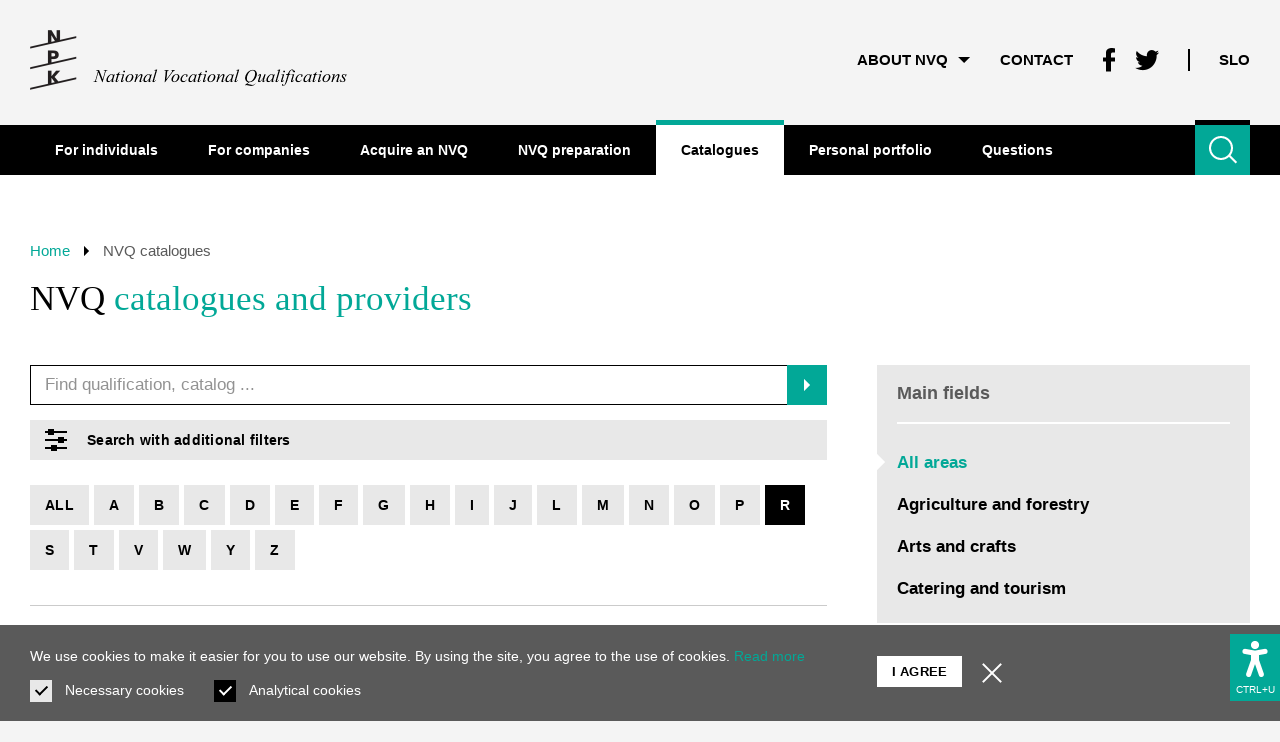

--- FILE ---
content_type: text/html; charset=UTF-8
request_url: https://npk.si/en/catalogues/?field=38&letter=r
body_size: 204725
content:
<!DOCTYPE html>
<html lang="en-GB">


<head>
        
    <meta http-equiv="Content-Type" content="text/html; charset=utf-8">
	<meta name="viewport" content="width=device-width, initial-scale=1.0, user-scalable=yes">
    
    <title>NVQ catalogues and providers | NVQ</title>
    <meta name="description" content="">
    
    <meta property="og:title" content="NVQ catalogues and providers | NVQ">
    <meta property="og:type" content="article">
    <meta property="og:url" content="https://npk.si/en/catalogues/">
    <meta property="og:description" content="">
    <meta property="og:image" content="https://npk.si/wp-content/themes/npk/img/share-logo-npk-en.png?v=11.09.25.04" />

    <meta name="twitter:card" content="summary">
    <meta name="twitter:url" content="https://npk.si/en/catalogues/">
    <meta name="twitter:title" content="NVQ catalogues and providers | NVQ">
    <meta name="twitter:description" content="">
    <meta name="twitter:image" content="https://npk.si/wp-content/themes/npk/img/share-logo-npk-en.png?v=11.09.25.04">

    <meta itemprop="name" content="NVQ catalogues and providers | NVQ">
    <meta itemprop="description" content="">

    <meta itemprop="datePublished" content="2022-05-03">
    <meta itemprop="image" content="https://npk.si/wp-content/themes/npk/img/share-logo-npk-en.png?v=11.09.25.04">
    
    <meta name="author" content="Bosko, Visual communications">
    
    <meta name='robots' content='max-image-preview:large' />
<link rel="alternate" href="https://npk.si/katalogi/" hreflang="sl" />
<link rel="alternate" href="https://npk.si/en/catalogues/" hreflang="en" />
<link rel='dns-prefetch' href='//ajax.googleapis.com' />
<style id='wp-img-auto-sizes-contain-inline-css' type='text/css'>
img:is([sizes=auto i],[sizes^="auto," i]){contain-intrinsic-size:3000px 1500px}
/*# sourceURL=wp-img-auto-sizes-contain-inline-css */
</style>
<style id='classic-theme-styles-inline-css' type='text/css'>
/*! This file is auto-generated */
.wp-block-button__link{color:#fff;background-color:#32373c;border-radius:9999px;box-shadow:none;text-decoration:none;padding:calc(.667em + 2px) calc(1.333em + 2px);font-size:1.125em}.wp-block-file__button{background:#32373c;color:#fff;text-decoration:none}
/*# sourceURL=/wp-includes/css/classic-themes.min.css */
</style>
<link rel='stylesheet' id='npk-style-css' href='https://npk.si/wp-content/themes/npk/css/style.min.css?ver=11.09.25.04' type='text/css' media='all' />
<link rel='stylesheet' id='dflip-style-css' href='https://npk.si/wp-content/plugins/3d-flipbook-dflip-lite/assets/css/dflip.min.css?ver=2.3.65' type='text/css' media='all' />
<script type="text/javascript" src="https://ajax.googleapis.com/ajax/libs/jquery/3.5.1/jquery.min.js?ver=3.5.1" id="jquery-js"></script>
<script type="text/javascript" src="https://npk.si/wp-content/themes/npk/js/site.min.js?ver=11.09.25.04" id="npk-site-script-js"></script>
<script type="text/javascript" src="https://npk.si/wp-content/themes/npk/js/select2.min.js?ver=11.09.25.04" id="npk-select2-script-js"></script>
<link rel="canonical" href="https://npk.si/en/catalogues/" />
   
    <link hreflang="x-default" href="https://npk.si/en" rel="alternate" />
    <link hreflang="en" href="https://npk.si/en" rel="alternate" /> 
    
    <link rel="icon" type="image/png" href="/favicons/favicon-32x32.png?v=11.09.25.04" sizes="32x32">
    <link rel="icon" type="image/png" href="/favicons/favicon-96x96.png?v=11.09.25.04" sizes="96x96">
    <link rel="icon" type="image/png" href="/favicons/favicon-64x64.png?v=11.09.25.04" sizes="64x64">
    <link rel="icon" type="image/png" href="/favicons/favicon-48x48.png?v=11.09.25.04" sizes="48x48">
    <link rel="icon" type="image/png" href="/favicons/favicon-32x32.png?v=11.09.25.04" sizes="32x32">
    <link rel="icon" type="image/png" href="/favicons/favicon-24x24.png?v=11.09.25.04" sizes="24x24">
    <link rel="icon" type="image/png" href="/favicons/favicon-16x16.png?v=11.09.25.04" sizes="16x16">
    <link rel="shortcut icon" href="/favicons/favicon.ico?v=11.09.25.04">

    <script type="text/javascript">
      var locale = "en";

      var logoDefault = "https://npk.si/wp-content/themes/npk/img/logo-npk-en@2x.png?v=11.09.25.04";
      var logoWhite = "https://npk.si/wp-content/themes/npk/img/logo-inv-npk-en@2x.png?v=11.09.25.04";

      var valueQuick = "quick";
   </script>
</head>

<body id="page-2771" class="keyboard-nav en">

<header id="header" class="border-white background-light-silver">
   <div id="header-top" class="transition-slow group">
      <div class="wrapper-outer">
         <div class="wrapper-inner group">
               <a id="logo" href="https://npk.si/en" class="en float-left color-blue" aria-label="Return to home page">
                  <img id="logo-img" src="https://npk.si/wp-content/themes/npk/img/logo-npk-en@2x.png?v=11.09.25.04" alt="National Vocational Qualifications">
               </a><!-- #logo -->

               <a href="#content" id="jump-to-content" class="button small font-bold hidden-link color-primary background-white border-primary">
                  <span class="show-desktop">Jump to content</span>
                  <span class="hide-desktop" aria-hidden="true">To content</span>
               </a>
               <a href="https://npk.si/en/sitemap/" class="button small font-bold hidden-link color-primary background-white border-primary" tabindex="0">
                  <span class="show-desktop">Show sitemap</span>
                  <span class="hide-desktop" aria-hidden="true">Sitemap</span>
               </a>

               <span id="logo-overlay" class="background-light-silver" aria-hidden="true"></span>

               <nav id="topmenu" role="navigation" tabindex="-1" class="mobile-background-silver">
                  <ul id="topmenu-links" class="inline group">
                                                               <li class="with-sublinks  mobile-float-left">
                        <button class="top-link as-link font-small uppercase font-bold color-black hover-color-primary" tabindex="0">
                           About NVQ<span class="triangle down active-up gap-left-third border-black hover-border-primary transition-faster" role="img" aria-label="Triangle"></span>
                        </button>
                        <ul class="sublinks nowrap background-silver mobile-background-light-silver pseudo-background-light-silver mobile-pseudo-background-silver transition-faster border-black">
                                                      <li><a href="https://npk.si/en/nvq-stories/" class="font-small font-bold color-black  hover-color-primary">NVQ through stories</a></li>
                                                      <li><a href="https://npk.si/en/user-statements/" class="font-small font-bold color-black  hover-color-primary">User statements</a></li>
                                                      <li><a href="https://npk.si/en/first-hand/" class="font-small font-bold color-black  hover-color-primary">First-hand NVQ</a></li>
                                                      <li><a href="https://npk.si/en/publications/" class="font-small font-bold color-black  hover-color-primary">NVQ publications</a></li>
                                                   </ul>
                     </li>
                                                                                    <li class="gap-left-double mobile-float-left">
                        <a href="https://npk.si/en/contact/" class="font-small uppercase font-bold color-black hover-color-primary">
                           Contact                        </a>
                     </li>
                                                                                                         <li class="gap-left-double phone-gap-left-none hide-phone">
                        <a href="https://www.facebook.com/CenterZaPoklicnoIzobrazevanje" title="Follow us on Facebook" class="color-blue" target="_blank" rel="noopener">
                           <span class="icon facebook" role="img" aria-label="Facebook"></span>
                        </a>
                     </li>
                                          <li class="gap-left hide-phone">
                        <a href="https://twitter.com/poklicno" title="Follow us on Twitter" class="color-blue" target="_blank" rel="noopener">
                           <span class="icon twitter" role="img" aria-label="Twitter"></span>
                        </a>
                     </li>
                                                                                    <li id="change-lang" class="pseudo-background-black gap-left-double">
                        <a href="https://npk.si/katalogi/" class="font-small uppercase font-bold color-black hover-color-primary gap-left-double" aria-label="Change language to Slo" data-lang="sl">
                           Slo                        </a>
                     </li>
                                       </ul><!-- #topmenu-links -->
               </nav><!-- #topmenu -->
         </div><!-- .wrapper-inner -->
        </div><!-- .wrapper-outer -->
   </div><!-- #header-top -->

   <div id="header-nav" class="background-black transition-faster">
      <div class="wrapper-outer">
         <div class="wrapper-inner group">
               <div id="menu-wrapper" class="transition-faster no-offset">
                  <button id="menuicon" tabindex="0" class="background-primary hover-background-silver inverted-background-gray color-white hover-color-black active-color-black active-background-silver transition-faster border-black hover-border-primary">
                     <span class="sr-only">Show main menu</span>    
                     <span class="lines background-white hover-background-black pseudo-background-white hover-pseudo-background-black active-pseudo-background-black transition-faster"></span>
                  </button>

                  <nav id="mainmenu" role="navigation" tabindex="-1" class="background-silver transition-faster space-top space-bottom border-black">  
                     <ul id="mainmenu-links" class="inline" tabindex="-1">
                        
                                                <li class="border-light-gray">
                           <a href="https://npk.si/en/for-individuals/" class="main-link nowrap color-black hover-color-white full-color-white hover-background-red hover-grayscale-background-black border-red font-14 font-bold inside-focus">
                              <span class="show-desktop">For individuals</span><span class="hide-desktop" aria-hidden="true">For individuals</span>
                           </a>
                        </li>	
                                                
                        
                                                <li class="border-light-gray">
                           <a href="https://npk.si/en/for-companies/" class="main-link nowrap color-black hover-color-white full-color-white hover-background-blue hover-grayscale-background-black border-blue font-14 font-bold inside-focus">
                              <span class="show-desktop">For companies</span><span class="hide-desktop" aria-hidden="true">For companies</span>
                           </a>
                        </li>	
                                                
                        
                                                <li class="border-light-gray">
                           <a href="https://npk.si/en/how-to/acquire-an-nvq/" class="main-link nowrap color-black hover-color-white full-color-white hover-background-turquoise hover-grayscale-background-black border-turquoise font-14 font-bold inside-focus">
                              <span class="show-desktop">Acquire an NVQ</span><span class="hide-desktop" aria-hidden="true">Acquisition</span>
                           </a>
                        </li>	
                                                
                        
                                                <li class="border-light-gray">
                           <a href="https://npk.si/en/nvq-preparation/" class="main-link nowrap color-black hover-color-white full-color-white hover-background-turquoise hover-grayscale-background-black border-turquoise font-14 font-bold inside-focus">
                              <span class="show-desktop">NVQ preparation</span><span class="hide-desktop" aria-hidden="true">Preparation</span>
                           </a>
                        </li>	
                                                
                        
                                                <li class="border-light-gray">
                           <a href="https://npk.si/en/catalogues/" class="main-link current nowrap color-black hover-color-white full-background-white hover-background-turquoise hover-grayscale-background-black border-black hover-border-black border-turquoise font-14 font-bold inside-focus">
                              <span class="show-desktop">Catalogues</span><span class="hide-desktop" aria-hidden="true">Catalogues</span>
                           </a>
                        </li>	
                                                
                        
                                                <li class="border-light-gray">
                           <a href="https://npk.si/en/personal-portfolio/portfolio-and-nvq/" class="main-link nowrap color-black hover-color-white full-color-white hover-background-turquoise hover-grayscale-background-black border-turquoise font-14 font-bold inside-focus">
                              <span class="show-desktop">Personal portfolio</span><span class="hide-desktop" aria-hidden="true">Portfolio</span>
                           </a>
                        </li>	
                                                
                        
                                                <li class="border-light-gray">
                           <a href="https://npk.si/en/questions/" class="main-link nowrap color-black hover-color-white full-color-white hover-background-turquoise hover-grayscale-background-black border-turquoise font-14 font-bold inside-focus">
                              <span class="show-desktop">Questions</span><span class="hide-desktop" aria-hidden="true">Questions</span>
                           </a>
                        </li>	
                                                
                                                <li></li>
                     </ul>
                  </nav><!-- #mainmenu -->

                  <span id="header-page-title" class="font-default font-bold color-white gap-left-double phone-gap-left" aria-hidden="true">NVQ catalogues</span>
               </div><!-- #menu-wrapper -->

                              <button id="toggle-search-icon" class="background-primary hover-background-silver inverted-background-gray color-white hover-color-black active-color-black active-background-silver transition-faster border-black hover-border-primary" tabindex="0">
                  <span class="search-icon pseudo-border-white hover-pseudo-border-black active-pseudo-border-black transition-none" role="img" aria-label="Magnifier"></span>
                  <span class="sr-only">Search the website</span>
               </button>
               <form id="search-form" method="get" action="https://npk.si/en/search" class="background-silver transition-faster border-black space-double">
                  <span class="block group font-0 position-relative">
                     <span id="search-input">
                        <label for="search-keywords" class="sr-only">Enter the keywords</label>
                        <input id="search-keywords" name="search" class="color-black background-white border-light-gray inverted-border-white hover-inverted-border-white hover-border-primary focus-border-primary error-border-red invalid-border-red" type="search" placeholder="Search ...">
                     </span>
                     
                     <button id="search-submit" class="button color-white background-primary hover-background-black">
                        <span class="sr-only">Search</span><span class="triangle right border-white" role="img" aria-label="Triangle"></span>
                     </button>
               </span>
               </form><!-- #header-search -->            
                        </div><!-- .wrapper-inner -->
      </div><!-- .wrapper-outer -->
   </div><!-- #header-nav -->
</header><!-- #header -->
	
	
<div id="page" class="background-white">
   <div class="wrapper-outer">
        <div class="wrapper-inner section">
            <ul id="breadcrumbs" class="elipsis font-small color-gray gap-bottom">
         <li>
            <a href="https://npk.si/en" class="color-primary inverted-color-white">Home</a>         
                  <span class="triangle right small border-black gap-left-third gap-right-third" role="img" aria-label="Dot"></span>
         </li>
      <li>
            NVQ catalogues               </li>
   </ul>

            <h1 id="content" class="font-h0 gap-bottom-triple space-bottom-half">NVQ <span class="color-primary">catalogues and providers</span></h1>

            <div class="columns group">
               <main class="main-text column two-thirds group">
                                 
                  <form id="catalogs-form" class="gap-bottom-double" method="get" action="https://npk.si/en/catalogues/">
                     <span class="block gap-bottom position-relative">
                        <span class="block position-relative">
                           <label class="sr-only" for="search-keywords">Enter the keywords</label>   
                           <input id="catalogs-search-keywords" name="search" type="search" minlength="4" placeholder="Find qualification, catalog ..." value="">
                           
                           <button id="catalogs-search-submit" class="button color-white background-primary hover-background-black">
                              <span class="sr-only">Find</span><span class="triangle right border-white" role="img" aria-label="Dot"></span>
                           </button>
                        </span>
                     </span>

                     
                     <button id="catalogs-toggle-on" class="button defaultcase color-black hover-color-white background-silver hover-background-primary block gap-top">
                        <span class="parameters float-left gap-right" role="img" aria-label="Parameters">
                           <span class="background-black hover-background-white pseudo-background-black hover-pseudo-background-white"></span>
                           <span class="background-black hover-background-white pseudo-background-black hover-pseudo-background-white"></span>
                           <span class="background-black hover-background-white pseudo-background-black hover-pseudo-background-white"></span>
                        </span>
                        Search with additional filters                     </button>

                     <span id="catalogs-toggle-params" class="hidden">
                        <span class="columns tablet-columns tight">
                           <span class="column tablet-column half">
                              <select id="catalogs-field" name="field" class="select2-single" data-placeholder="Select area of expertise ..." data-minimum-results-for-search="5">
                                 <option value=""></option>
                                                                  <option value="26-0">Accounting service</option>
                                                                  <option value="43-0">Acquisition of languages</option>
                                                                  <option value="14-0">Agriculture</option>
                                                                  <option value="02-0">Audio-visual techniques</option>
                                                                  <option value="13-0">Chemical technology</option>
                                                                  <option value="25-0">Computer science</option>
                                                                  <option value="10-0">Construction</option>
                                                                  <option value="22-0">Craft techniques</option>
                                                                  <option value="21-0">Design</option>
                                                                  <option value="04-0">Electricity and energy</option>
                                                                  <option value="03-0">Electronics and telecommunications</option>
                                                                  <option value="40-0">Food science and traditional food processing</option>
                                                                  <option value="09-0">Forestry and hunting</option>
                                                                  <option value="42-0">Glass industry</option>
                                                                  <option value="07-0">Hair and beauty services</option>
                                                                  <option value="39-0">Healthcare</option>
                                                                  <option value="11-0">Horticulture</option>
                                                                  <option value="12-0">Hotel and catering industry</option>
                                                                  <option value="08-0">Household and similar services</option>
                                                                  <option value="20-0">Journalism</option>
                                                                  <option value="16-0">Logistics service</option>
                                                                  <option value="37-0">Maintenance of motor vehicles</option>
                                                                  <option value="24-0">Management and administration</option>
                                                                  <option value="17-0">Marketing and advertising</option>
                                                                  <option value="29-0">Mechanical engineering and metallurgy</option>
                                                                  <option value="18-0">Mechatronics</option>
                                                                  <option value="36-0">Military</option>
                                                                  <option value="27-0">Mining</option>
                                                                  <option value="44-0">Multimedia production</option>
                                                                  <option value="41-0">Music, dance, dramatic arts</option>
                                                                  <option value="45-0">Papermaking technology</option>
                                                                  <option value="05-0">Pharmaceutical industry</option>
                                                                  <option value="33-0">Protection of persons and property</option>
                                                                  <option value="34-0">Protection of the environment and public utilities</option>
                                                                  <option value="19-0">Real estate</option>
                                                                  <option value="28-0">Social services</option>
                                                                  <option value="30-0">Textile</option>
                                                                  <option value="32-0">Tourism</option>
                                                                  <option value="31-0">Trade</option>
                                                                  <option value="23-0">Vocational education and training</option>
                                                               </select>
                           </span>
                           <span class="column tablet-column half mobile-gap-top space-top-none position-relative">
                              <select id="catalogs-rlevel" name="r_level" class="select2-single" data-placeholder="Select the level of your education ..." data-minimum-results-for-search="5">
                                 <option value=""></option>
                                                                  <option value="0">No education</option>
                                                                  <option value="1">Incomplete basic education (SQF 1)</option>
                                                                  <option value="2">Basic education (SQF 2)</option>
                                                                  <option value="3">Short upper secondary vocational education (SQF 3)</option>
                                                                  <option value="4">Upper secondary vocational education (SQF 4)</option>
                                                                  <option value="5">Upper secondary education (SQF 5)</option>
                                                                  <option value="6">Short-cycle higher vocational education (SQF 6)</option>
                                                                  <option value="7">Bachelor's degree (SQF 7)</option>
                                                                  <option value="8">Master's degree (SQF 8)</option>
                                                                  <option value="9">Research master's degree (SQF 9)</option>
                                                                  <option value="10">Doctorate (SQF 10)</option>
                                                               </select>

                              <button id="catalogs-rlevel-help" class="show-help button small circle color-white background-black hover-background-primary" aria-label="Question mark" data-id="rlevel">?</button>
                           </span>
                        </span>

                        <span id="help-rlevel" class="message block hidden space font-smaller color-gray border-gray gap-top space-right-triple">
                           <button class="button small square close x-sign color-white background-black hover-background-primary pseudo-background-white transition-faster"><span class="sr-only">Zapri</span></button>
                           <p>This is just an orientation and auxiliary filter. Sometimes a previously achieved level of education is a (special entry) condition for the candidate to enroll into the process of obtaining an NVQ certificate. If you select a certain level of your achieved education, the search engine will show you the NVQ catalogues where the entry condition is on the same level of education or lower  than your level of education. The search engine will also  show you most catalogues where education is not an entry condition.</p>
                        </span>

                        <span class="columns tablet-columns tight gap-top gap-bottom-double">
                           <span class="column tablet-column half">
                              <select id="catalogs-alevel" name="a_level" class="select2-single" data-placeholder="Select the level of qualification you want ..." data-minimum-results-for-search="5">
                                 <option value=""></option>
                                                                  <option value="2">2. SQF level</option>
                                                                  <option value="3">3. SQF level</option>
                                                                  <option value="4">4. SQF level</option>
                                                                  <option value="5">5. SQF level</option>
                                                                  <option value="6">6. SQF level</option>
                                                               </select>
                           </span>
                           <span class="column tablet-column half mobile-gap-top space-top-none">
                              <select id="catalogs-provider" name="provider" class="select2-single" data-placeholder="Select provider ..." data-minimum-results-for-search="5">
                                 <option value=""></option>
                                                                  <option value="1235">Andragoški zavod Ljudska univerza Velenje</option>
                                                                  <option value="1163">Andragoški zavod Maribor-Ljudska univerza</option>
                                                                  <option value="1242">B&amp;B izobraževanje in usposabljanje d.o.o.</option>
                                                                  <option value="1288">Center za izobraževanje in kulturo Trebnje</option>
                                                                  <option value="1214">Družba za avtoceste v Republiki Sloveniji d.d.</option>
                                                                  <option value="1112">GEA College d.d.</option>
                                                                  <option value="1109">Gospodarska zbornica Slovenije Center za poslovno usposabljanje</option>
                                                                  <option value="1078">Higeja d.o.o.</option>
                                                                  <option value="1086">Javni zavod Cene Štupar-Center za izobraževanje Ljubljana</option>
                                                                  <option value="1215">Ljudska univerza Celje</option>
                                                                  <option value="1230">Ljudska univerza, zavod za izobraževanje in kulturo Rogaška Slatina</option>
                                                                  <option value="1115">Mednarodni center za prenos znanja d.o.o.</option>
                                                                  <option value="1074">Ministrstvo za obrambo Republike Slovenije, Generalštab slovenske vojske, Združeni sektor za kadre</option>
                                                                  <option value="1196">MOCIS center za izobraževanje odraslih</option>
                                                                  <option value="1218">NaPoK, d.o.o.</option>
                                                                  <option value="1108">Obrtno-podjetniška zbornica Slovenije</option>
                                                                  <option value="1282">PCO-Poklicni center Obala</option>
                                                                  <option value="1100">RTV Slovenija</option>
                                                                  <option value="1298">Srednja poklicna in tehniška šola Murska Sobota</option>
                                                                  <option value="1164">Srednja šola za gostinstvo in turizem Maribor</option>
                                                                  <option value="1209">Srednja šola za gradbeništvo in varovanje okolja</option>
                                                                  <option value="1168">Srednja zdravstvena in kozmetična šola Maribor</option>
                                                                  <option value="1081">Strokovni izobraževalni center Ljubljana</option>
                                                                  <option value="1294">Zavod za izobraževanje in kulturo Črnomelj</option>
                                                                  <option value="1080">Zavod za izobraževanje in razvoj AI - Akademija za kozmetična izobraževanja</option>
                                                                  <option value="1">Catalogs without providers</option>
                                                               </select>
                           </span>
                        </span>

                        <span class="block group">
                           <label class="block">
                              Show only NVQ catalogs at which                              <button id="catalogs-extra-help" class="show-help button small circle float-left gap-left-10 color-white background-black hover-background-primary" aria-label="Question mark" data-id="extra">?</button>
                           </label>

                           <span id="help-extra" class="message block hidden space font-smaller color-gray border-gray gap-top space-right-triple">
                              <button class="button small square close x-sign color-white background-black hover-background-primary pseudo-background-white transition-faster"><span class="sr-only">Zapri</span></button>
                              <p><span class="HwtZe" lang="en"><span class="jCAhz ChMk0b"><span class="ryNqvb">For catalogs without conditions, there are no special (entry) conditions for the candidate to enroll into the process of obtaining an NVQ certificate.<br />
</span></span></span></p>
<p>As catalogs without education condition, the search engine will display catalogs where this is not stated in the conditions or no higher education than primary school (SOK 2) is required. <span class="HwtZe" lang="en"><span class="jCAhz ChMk0b"><span class="ryNqvb">Sometimes </span></span></span>work experience or additional training is required with a lower education.</p>
<p><span class="HwtZe" lang="en"><span class="jCAhz ChMk0b"><span class="ryNqvb">The work experience requirement is not an exact filter.</span></span> <span class="jCAhz ChMk0b"><span class="ryNqvb">Sometimes the work experience may be conditional to the level of education achieved.</span></span> <span class="jCAhz ChMk0b"><span class="ryNqvb">If you check this option, the search engine will only display catalogs where work experience is not mentioned at all. </span></span></span></p>
<p><span class="HwtZe" lang="en"><span class="jCAhz ChMk0b"><span class="ryNqvb">Passing a driving test from a certain category can be a special condition.</span></span> <span class="jCAhz ChMk0b"><span class="ryNqvb">With the filter ticked, catalogs for which a driver&#8217;s license is not required will be displayed.</span></span></span></p>
                           </span>
                           
                           <span class="checkbox gap-top float-left gap-right-double">
                              <input id="catalogs-no-conditions" name="no-conditions" type="checkbox" value="1" autocomplete="off">
                              <label for="catalogs-no-conditions" class="pointer before-pointer">There are no special conditions</label>
                           </span>
                           <span class="checkbox gap-top float-left gap-right-double">
                              <input id="catalogs-no-education" name="no-education" type="checkbox" value="1" autocomplete="off">
                              <label for="catalogs-no-education" class="pointer before-pointer">Education is not a requirement or elementary is enough</label>
                           </span>
                           <span class="checkbox gap-top float-left gap-right-double">
                              <input id="catalogs-no-work" name="no-experiences" type="checkbox" value="1" autocomplete="off">
                              <label for="catalogs-no-work" class="pointer before-pointer">Work experience is not a requirement</label>
                           </span>
                           <span class="checkbox gap-top float-left gap-right-double">
                              <input id="catalogs-no-driving" name="no-license" type="checkbox" value="1" autocomplete="off">
                              <label for="catalogs-no-driving" class="pointer before-pointer">No driving license is required</label>
                           </span>
                           <span class="checkbox gap-top float-left">
                              <input id="catalogs-craft" name="craft" type="checkbox" value="1" autocomplete="off">
                              <label for="catalogs-craft" class="pointer before-pointer">Is NVQ condition for craft activity</label>
                           </span>
                        </span>

                        <button id="catalogs-toggle-off" class="button block defaultcase color-black hover-color-white background-silver hover-background-primary gap-top-double">
                           <span class="triangle up on-left gap-right-10 pseudo-border-black hover-pseudo-border-white transition-faster" role="img" aria-label="Triangle"></span>
                           Simple search                        </button>
                     </span>
                  </form>

                  <div id="filter" class="with-category group gap-bottom-triple">
                     <div id="filter-categories">
                                                <a id="filter-category-all" href="https://npk.si/en/catalogues/#filter" class="button color-black hover-color-white background-silver hover-background-primary gap-top-5 gap-right-5">All</a>
                                                
                                                <button href="https://npk.si/en/catalogues/#filter" id="filter-category-selected" class="filter-category-toggle button color-white background-black hover-background-primary gap-top-5 gap-right-5" aria-hidden="true">By letter</button>
                        
                                                <a href="https://npk.si/en/catalogues/?letter=a#filter" class="filter-category button color-black hover-color-white background-silver hover-background-primary gap-top-5 gap-right-5">a</a>
                                                <a href="https://npk.si/en/catalogues/?letter=b#filter" class="filter-category button color-black hover-color-white background-silver hover-background-primary gap-top-5 gap-right-5">b</a>
                                                <a href="https://npk.si/en/catalogues/?letter=c#filter" class="filter-category button color-black hover-color-white background-silver hover-background-primary gap-top-5 gap-right-5">c</a>
                                                <a href="https://npk.si/en/catalogues/?letter=d#filter" class="filter-category button color-black hover-color-white background-silver hover-background-primary gap-top-5 gap-right-5">d</a>
                                                <a href="https://npk.si/en/catalogues/?letter=e#filter" class="filter-category button color-black hover-color-white background-silver hover-background-primary gap-top-5 gap-right-5">e</a>
                                                <a href="https://npk.si/en/catalogues/?letter=f#filter" class="filter-category button color-black hover-color-white background-silver hover-background-primary gap-top-5 gap-right-5">f</a>
                                                <a href="https://npk.si/en/catalogues/?letter=g#filter" class="filter-category button color-black hover-color-white background-silver hover-background-primary gap-top-5 gap-right-5">g</a>
                                                <a href="https://npk.si/en/catalogues/?letter=h#filter" class="filter-category button color-black hover-color-white background-silver hover-background-primary gap-top-5 gap-right-5">h</a>
                                                <a href="https://npk.si/en/catalogues/?letter=i#filter" class="filter-category button color-black hover-color-white background-silver hover-background-primary gap-top-5 gap-right-5">i</a>
                                                <a href="https://npk.si/en/catalogues/?letter=j#filter" class="filter-category button color-black hover-color-white background-silver hover-background-primary gap-top-5 gap-right-5">j</a>
                                                <a href="https://npk.si/en/catalogues/?letter=l#filter" class="filter-category button color-black hover-color-white background-silver hover-background-primary gap-top-5 gap-right-5">l</a>
                                                <a href="https://npk.si/en/catalogues/?letter=m#filter" class="filter-category button color-black hover-color-white background-silver hover-background-primary gap-top-5 gap-right-5">m</a>
                                                <a href="https://npk.si/en/catalogues/?letter=n#filter" class="filter-category button color-black hover-color-white background-silver hover-background-primary gap-top-5 gap-right-5">n</a>
                                                <a href="https://npk.si/en/catalogues/?letter=o#filter" class="filter-category button color-black hover-color-white background-silver hover-background-primary gap-top-5 gap-right-5">o</a>
                                                <a href="https://npk.si/en/catalogues/?letter=p#filter" class="filter-category button color-black hover-color-white background-silver hover-background-primary gap-top-5 gap-right-5">p</a>
                                                <a href="https://npk.si/en/catalogues/?letter=r#filter" class="filter-category button color-white background-black gap-top-5 gap-right-5">r</a>
                                                <a href="https://npk.si/en/catalogues/?letter=s#filter" class="filter-category button color-black hover-color-white background-silver hover-background-primary gap-top-5 gap-right-5">s</a>
                                                <a href="https://npk.si/en/catalogues/?letter=t#filter" class="filter-category button color-black hover-color-white background-silver hover-background-primary gap-top-5 gap-right-5">t</a>
                                                <a href="https://npk.si/en/catalogues/?letter=v#filter" class="filter-category button color-black hover-color-white background-silver hover-background-primary gap-top-5 gap-right-5">v</a>
                                                <a href="https://npk.si/en/catalogues/?letter=w#filter" class="filter-category button color-black hover-color-white background-silver hover-background-primary gap-top-5 gap-right-5">w</a>
                                                <a href="https://npk.si/en/catalogues/?letter=y#filter" class="filter-category button color-black hover-color-white background-silver hover-background-primary gap-top-5 gap-right-5">y</a>
                                                <a href="https://npk.si/en/catalogues/?letter=z#filter" class="filter-category button color-black hover-color-white background-silver hover-background-primary gap-top-5 gap-right-5">z</a>
                                             </div>
                  </div>

                                 
                                    <div id="catalogs" class="main-content">
                                          <hr class="inline background-light-gray">
                     <article class="article space-top space-bottom">
                        <button id="catalog-604" class="block outside-focus font-h4 color-black active-color-primary hover-color-primary show-hide no-underline" tabindex="0">
                           <span class="triangle right large border-black active-border-primary hover-border-primary" role="img" aria-label="Dot"></span>
                                                      <span class="with-underline">Radio announcer and moderator</span><br>
                           <span class="color-gray font-small font-normal">
                           catalog code 3210.001.6.1, valid from 22. 12. 2006                            </span>

                                                   </button>

                        <div class="show-hide-content gap-top-double">
                           <div class="text group">
                                                            <div class="space space-bottom-double background-black color-white gap-bottom">
                                 <h3 class="font-h4 gap-top-third">Special entry conditions</h3>
                                 <ul>
<li>A secondary technical or general education qualification, or</li>
<li>a secondary vocational qualification and three years&#8217; experience in radio announcement, moderation, journalism or public speaking.</li>
</ul>
                              </div>
                              
                              
                                                            <div class="font-0 ">
                                                                  <a href="https://npk.si/en/catalogues/3210001/" class="button small color-white hover-color-white background-primary hover-background-black gap-bottom gap-right-third">
                                    <span class="hide-mobile">View catalog</span><span class="show-mobile" aria-hidden="true">View</span><span class="triangle right border-white gap-left-third" role="img" aria-label="Dot"></span>
                                 </a>
                                                                                                   <a href="https://www.nok.si/en/printpdf/register/radijski-napovedovalec-moderator-radijska-napovedovalka-moderatorka" class="button small color-white hover-color-white background-primary hover-background-black gap-bottom gap-right-third" target="_blank" rel="noopener">
                                    Download<span class="triangle right border-white gap-left-third" role="img" aria-label="Dot"></span>
                                 </a>
                                                                                                                                    <a href="https://npk.si/wp-content/uploads/2021/09/avdiovizualne_multimedijskaprodukcija2020_web.pdf" class="button small color-white hover-color-white background-primary hover-background-black gap-bottom" target="_blank" rel="noopener">
                                    Publication<span class="triangle right border-white gap-left-third" role="img" aria-label="Dot"></span>
                                 </a>
                                                               </div>
                                                            
                              
                              <h3 class="font-h4 gap-top-none gap-top gap-bottom-double">Providers and dates</h3>

                                                                                          <div class="gap-bottom-double">
                                 <address class="gap-bottom-none">
                                    Andragoški zavod Maribor-Ljudska univerza<br>
                                    Maistrova ulica 5, 2000 MARIBOR<br>
                                    T&nbsp; <a href="tel:0038622341111" class="font-normal">02 2341 111</a><br>
                                    E&nbsp; <a href="mailto:info@azm-lu.si" class="font-normal">info@azm-lu.si</a>                                 </address>

                                                                  <span class="inline-block font-small color-gray gap-top-third">Inquire about deadlines</span>
                                                               </div>
                                                                                                                        <div class="gap-bottom-double">
                                 <address class="gap-bottom-none">
                                    Gospodarska zbornica Slovenije Center za poslovno usposabljanje<br>
                                    Kardeljeva ploščad 27a, 1000 LJUBLJANA<br>
                                    T&nbsp; <a href="tel:0038615897650" class="font-normal">01 58 97 650</a><br>
                                    E&nbsp; <a href="mailto:info@cpu.si" class="font-normal">info@cpu.si</a>                                 </address>

                                                                  <span class="inline-block font-small color-gray gap-top-third">Inquire about deadlines</span>
                                                               </div>
                                                                                                                        <div class="gap-bottom-double">
                                 <address class="gap-bottom-none">
                                    MOCIS center za izobraževanje odraslih<br>
                                    Meškova ulica 21, 2380 SLOVENJ GRADEC<br>
                                    T&nbsp; <a href="tel:0038628846400" class="font-normal">02 8846 400</a><br>
                                    E&nbsp; <a href="mailto:urska.novak@mocis.si" class="font-normal">urska.novak@mocis.si</a>                                 </address>

                                                                  <span class="inline-block font-small color-gray gap-top-third">Inquire about deadlines</span>
                                                               </div>
                                                                                                                        <div class="gap-bottom-double">
                                 <address class="gap-bottom-none">
                                    RTV Slovenija<br>
                                    Kolodvorska ulica 2, 1000 LJUBLJANA<br>
                                    T&nbsp; <a href="tel:0038614753878" class="font-normal">01 4753878</a><br>
                                    E&nbsp; <a href="mailto:anja.saftic@rtvslo.si" class="font-normal">anja.saftic@rtvslo.si</a>                                 </address>

                                                                  <span class="inline-block font-small color-gray gap-top-third">Inquire about deadlines</span>
                                                               </div>
                                                                                          
                              
                                                            <div class="message space font-smaller color-gray border-gray gap-bottom">
                                 <p>If there is no specified date next to the provider, they have not yet scheduled any deadlines for obtaining an NVQ. We suggest that you call the provider and inquire about new dates.</p>
                              </div>
                                                         </div>
                        </div>
                     </article>
                                          <hr class="inline background-light-gray">
                     <article class="article space-top space-bottom">
                        <button id="catalog-709" class="block outside-focus font-h4 color-black active-color-primary hover-color-primary show-hide no-underline" tabindex="0">
                           <span class="triangle right large border-black active-border-primary hover-border-primary" role="img" aria-label="Dot"></span>
                                                      <span class="with-underline">Radio system operator</span><br>
                           <span class="color-gray font-small font-normal">
                           catalog code 8630.021.5.1, valid from 21. 9. 2007                            </span>

                                                   </button>

                        <div class="show-hide-content gap-top-double">
                           <div class="text group">
                                                            <div class="space space-bottom-double background-black color-white gap-bottom">
                                 <h3 class="font-h4 gap-top-third">Special entry conditions</h3>
                                 <ul>
<li>General secondary education or secondary technical education in any field,</li>
<li>radar operator&#8217;s licence,</li>
<li>rifleman/woman NVQ or military service completed before 2004,</li>
<li>passed physical fitness test (Cooper test),</li>
<li>passed medical examination,</li>
<li>technical personnel licence obtained from URSCL (the national civil aviation authority).</li>
</ul>
                              </div>
                              
                              
                                                            <div class="font-0 ">
                                                                  <a href="https://npk.si/en/catalogues/8630021/" class="button small color-white hover-color-white background-primary hover-background-black gap-bottom gap-right-third">
                                    <span class="hide-mobile">View catalog</span><span class="show-mobile" aria-hidden="true">View</span><span class="triangle right border-white gap-left-third" role="img" aria-label="Dot"></span>
                                 </a>
                                                                                                   <a href="https://www.nok.si/en/printpdf/register/vojak-operater-radarskega-sistema-vojakinja-operaterka-radarskega-sistema" class="button small color-white hover-color-white background-primary hover-background-black gap-bottom gap-right-third" target="_blank" rel="noopener">
                                    Download<span class="triangle right border-white gap-left-third" role="img" aria-label="Dot"></span>
                                 </a>
                                                                                                                                    <a href="https://npk.si/wp-content/uploads/2021/09/varovanje_vojska2020_web.pdf" class="button small color-white hover-color-white background-primary hover-background-black gap-bottom" target="_blank" rel="noopener">
                                    Publication<span class="triangle right border-white gap-left-third" role="img" aria-label="Dot"></span>
                                 </a>
                                                               </div>
                                                            
                              
                              <h3 class="font-h4 gap-top-none gap-top gap-bottom-double">Providers and dates</h3>

                                                                                          <div class="gap-bottom-double">
                                 <address class="gap-bottom-none">
                                    Ministrstvo za obrambo Republike Slovenije, Generalštab slovenske vojske, Združeni sektor za kadre<br>
                                    Vojkova cesta 55, 1000 LJUBLJANA<br>
                                    T&nbsp; <a href="tel:0038614712211" class="font-normal">01 471 22 11</a><br>
                                    E&nbsp; <a href="mailto:glavna.pisarna.gssv@mors.si" class="font-normal">glavna.pisarna.gssv@mors.si</a>                                 </address>

                                                                  <span class="inline-block font-small color-gray gap-top-third">Inquire about deadlines</span>
                                                               </div>
                                                                                          
                              
                                                            <div class="message space font-smaller color-gray border-gray gap-bottom">
                                 <p>If there is no specified date next to the provider, they have not yet scheduled any deadlines for obtaining an NVQ. We suggest that you call the provider and inquire about new dates.</p>
                              </div>
                                                         </div>
                        </div>
                     </article>
                                          <hr class="inline background-light-gray">
                     <article class="article space-top space-bottom">
                        <button id="catalog-566" class="block outside-focus font-h4 color-black active-color-primary hover-color-primary show-hide no-underline" tabindex="0">
                           <span class="triangle right large border-black active-border-primary hover-border-primary" role="img" aria-label="Dot"></span>
                                                      <span class="with-underline">Radio system operator NCO</span><br>
                           <span class="color-gray font-small font-normal">
                           catalog code 8630.031.5.1, valid from 21. 9. 2007                            </span>

                                                   </button>

                        <div class="show-hide-content gap-top-double">
                           <div class="text group">
                                                            <div class="space space-bottom-double background-black color-white gap-bottom">
                                 <h3 class="font-h4 gap-top-third">Special entry conditions</h3>
                                 <ul>
<li>A secondary technical qualification in an engineering or electrical engineering field,</li>
<li>completed training for NCOs of the Slovenian Armed Forces – airspace control,</li>
<li>completed training for work with radar systems,</li>
<li>completed training for acquisition of the flight control technical personnel licence,</li>
<li>completed training in the use of VHF/HF communications devices,</li>
<li>rifleman/woman NVQ or military service completed before 2004,</li>
<li>passed physical fitness test (Cooper test),</li>
<li>passed general medical examination.</li>
</ul>
                              </div>
                              
                              
                                                            <div class="font-0 ">
                                                                  <a href="https://npk.si/en/catalogues/8630031/" class="button small color-white hover-color-white background-primary hover-background-black gap-bottom gap-right-third">
                                    <span class="hide-mobile">View catalog</span><span class="show-mobile" aria-hidden="true">View</span><span class="triangle right border-white gap-left-third" role="img" aria-label="Dot"></span>
                                 </a>
                                                                                                   <a href="https://www.nok.si/en/printpdf/register/podcastnik-operater-radarskega-sistema-podcastnica-operaterka-radarskega-sistema" class="button small color-white hover-color-white background-primary hover-background-black gap-bottom gap-right-third" target="_blank" rel="noopener">
                                    Download<span class="triangle right border-white gap-left-third" role="img" aria-label="Dot"></span>
                                 </a>
                                                                                                                                    <a href="https://npk.si/wp-content/uploads/2021/09/varovanje_vojska2020_web.pdf" class="button small color-white hover-color-white background-primary hover-background-black gap-bottom" target="_blank" rel="noopener">
                                    Publication<span class="triangle right border-white gap-left-third" role="img" aria-label="Dot"></span>
                                 </a>
                                                               </div>
                                                            
                              
                              <h3 class="font-h4 gap-top-none gap-top gap-bottom-double">Providers and dates</h3>

                                                                                          <div class="gap-bottom-double">
                                 <address class="gap-bottom-none">
                                    Ministrstvo za obrambo Republike Slovenije, Generalštab slovenske vojske, Združeni sektor za kadre<br>
                                    Vojkova cesta 55, 1000 LJUBLJANA<br>
                                    T&nbsp; <a href="tel:0038614712211" class="font-normal">01 471 22 11</a><br>
                                    E&nbsp; <a href="mailto:glavna.pisarna.gssv@mors.si" class="font-normal">glavna.pisarna.gssv@mors.si</a>                                 </address>

                                                                  <span class="inline-block font-small color-gray gap-top-third">Inquire about deadlines</span>
                                                               </div>
                                                                                          
                              
                                                            <div class="message space font-smaller color-gray border-gray gap-bottom">
                                 <p>If there is no specified date next to the provider, they have not yet scheduled any deadlines for obtaining an NVQ. We suggest that you call the provider and inquire about new dates.</p>
                              </div>
                                                         </div>
                        </div>
                     </article>
                                          <hr class="inline background-light-gray">
                     <article class="article space-top space-bottom">
                        <button id="catalog-654" class="block outside-focus font-h4 color-black active-color-primary hover-color-primary show-hide no-underline" tabindex="0">
                           <span class="triangle right large border-black active-border-primary hover-border-primary" role="img" aria-label="Dot"></span>
                                                      <span class="with-underline">Ready-to-wear textiles worker</span><br>
                           <span class="color-gray font-small font-normal">
                           catalog code 1036570011, valid from 17. 3. 2020                            </span>

                                                   </button>

                        <div class="show-hide-content gap-top-double">
                           <div class="text group">
                                                            <div class="space space-bottom-double background-black color-white gap-bottom">
                                 <h3 class="font-h4 gap-top-third">Special entry conditions</h3>
                                 <ul>
<li>Minimum education at SQF level 2.</li>
</ul>
                              </div>
                              
                              
                                                            <div class="font-0 ">
                                                                  <a href="https://npk.si/en/catalogues/1036570/" class="button small color-white hover-color-white background-primary hover-background-black gap-bottom gap-right-third">
                                    <span class="hide-mobile">View catalog</span><span class="show-mobile" aria-hidden="true">View</span><span class="triangle right border-white gap-left-third" role="img" aria-label="Dot"></span>
                                 </a>
                                                                                                   <a href="https://www.nok.si/en/printpdf/register/tekstilni-konfekcionar-tekstilna-konfekcionarka-0" class="button small color-white hover-color-white background-primary hover-background-black gap-bottom gap-right-third" target="_blank" rel="noopener">
                                    Download<span class="triangle right border-white gap-left-third" role="img" aria-label="Dot"></span>
                                 </a>
                                                                                                                                 </div>
                                                            
                              
                              <h3 class="font-h4 gap-top-none gap-top gap-bottom-double">Providers and dates</h3>

                                                                                          <div class="gap-bottom-double">
                                 <address class="gap-bottom-none">
                                    Center za izobraževanje in kulturo Trebnje<br>
                                    Kidričeva ulica 2, 8210 TREBNJE<br>
                                    T&nbsp; <a href="tel:0038673482100" class="font-normal">07 3482 100</a><br>
                                    E&nbsp; <a href="mailto:info@ciktrebnje.si" class="font-normal">info@ciktrebnje.si</a>                                 </address>

                                                                  <span class="inline-block font-small color-gray gap-top-third">Inquire about deadlines</span>
                                                               </div>
                                                                                                                        <div class="gap-bottom-double">
                                 <address class="gap-bottom-none">
                                    Strokovni izobraževalni center Ljubljana<br>
                                    Ptujska 6, 1000 LJUBLJANA<br>
                                    T&nbsp; <a href="tel:0038612805300" class="font-normal">01 280 53 00</a><br>
                                    E&nbsp; <a href="mailto:info@siclj.si" class="font-normal">info@siclj.si</a>                                 </address>

                                                                  <span class="inline-block font-small color-gray gap-top-third">Inquire about deadlines</span>
                                                               </div>
                                                                                          
                              
                                                            <div class="message space font-smaller color-gray border-gray gap-bottom">
                                 <p>If there is no specified date next to the provider, they have not yet scheduled any deadlines for obtaining an NVQ. We suggest that you call the provider and inquire about new dates.</p>
                              </div>
                                                         </div>
                        </div>
                     </article>
                                          <hr class="inline background-light-gray">
                     <article class="article space-top space-bottom">
                        <button id="catalog-587" class="block outside-focus font-h4 color-black active-color-primary hover-color-primary show-hide no-underline" tabindex="0">
                           <span class="triangle right large border-black active-border-primary hover-border-primary" role="img" aria-label="Dot"></span>
                                                      <span class="with-underline">Real estate agent</span><br>
                           <span class="color-gray font-small font-normal">
                           catalog code 1034583021, valid from 8. 12. 2023                            </span>

                                                   </button>

                        <div class="show-hide-content gap-top-double">
                           <div class="text group">
                                                            <div class="space space-bottom-double background-black color-white gap-bottom">
                                 <h3 class="font-h4 gap-top-third">Special entry conditions</h3>
                                 <ul>
<li>At least Professional higher education or</li>
<li>at least upper secondary professional education or upper secondary education and at least three years work experience in the field of real estate brokerage before 24 May 2003 and a positive opinion from the Ministry of Solidarity-Based Future or</li>
<li>upper secondary professional education and at least three years work experience in sales of an investor’s real estate before 24 May 2006 and a positive opinion from the Ministry of Solidarity-Based Future.</li>
</ul>
                              </div>
                              
                              
                                                            <div class="font-0 ">
                                                                  <a href="https://npk.si/en/catalogues/1034583/" class="button small color-white hover-color-white background-primary hover-background-black gap-bottom gap-right-third">
                                    <span class="hide-mobile">View catalog</span><span class="show-mobile" aria-hidden="true">View</span><span class="triangle right border-white gap-left-third" role="img" aria-label="Dot"></span>
                                 </a>
                                                                                                   <a href="https://www.nok.si/en/printpdf/register/posrednik-posrednica-za-nepremicnine-1" class="button small color-white hover-color-white background-primary hover-background-black gap-bottom gap-right-third" target="_blank" rel="noopener">
                                    Download<span class="triangle right border-white gap-left-third" role="img" aria-label="Dot"></span>
                                 </a>
                                                                                                                                    <a href="https://npk.si/wp-content/uploads/2021/09/poslovne_upravne_vede2020_web.pdf" class="button small color-white hover-color-white background-primary hover-background-black gap-bottom" target="_blank" rel="noopener">
                                    Publication<span class="triangle right border-white gap-left-third" role="img" aria-label="Dot"></span>
                                 </a>
                                                               </div>
                                                            
                              
                              <h3 class="font-h4 gap-top-none gap-top gap-bottom-double">Providers and dates</h3>

                                                                                          <div class="gap-bottom-double">
                                 <address class="gap-bottom-none">
                                    Ljudska univerza Celje<br>
                                    Cankarjeva ul. 1, 3000 CELJE<br>
                                    T&nbsp; <a href="tel:0038634286750" class="font-normal">03 4286750</a><br>
                                    E&nbsp; <a href="mailto:info@lu-celje.si" class="font-normal">info@lu-celje.si</a>                                 </address>

                                                                  <span class="inline-block font-small color-gray gap-top-third">Review dates: <strong class="font-default color-primary">22.1.2026 15.30</strong></span> <button aria-label="Question mark" class="show-note button small circle color-white background-black hover-background-primary gap-top-third gap-left-third" data-id="587" data-appl="https://npk.si/kako-do-npk/vloga/?nvq=587&provider=1215">?</button>
                                                               </div>
                                                                                                                        <div class="gap-bottom-double">
                                 <address class="gap-bottom-none">
                                    Gospodarska zbornica Slovenije Center za poslovno usposabljanje<br>
                                    Kardeljeva ploščad 27a, 1000 LJUBLJANA<br>
                                    T&nbsp; <a href="tel:0038615897650" class="font-normal">01 58 97 650</a><br>
                                    E&nbsp; <a href="mailto:info@cpu.si" class="font-normal">info@cpu.si</a>                                 </address>

                                                                  <span class="inline-block font-small color-gray gap-top-third">Review dates: <strong class="font-default color-primary">3.2.2026 15h</strong></span> <button aria-label="Question mark" class="show-note button small circle color-white background-black hover-background-primary gap-top-third gap-left-third" data-id="587" data-appl="https://npk.si/kako-do-npk/vloga/?nvq=587&provider=1109">?</button>
                                                               </div>
                                                                                                                        <div class="gap-bottom-double">
                                 <address class="gap-bottom-none">
                                    GEA College d.d.<br>
                                    Dunajska cesta 156, 1000 LJUBLJANA<br>
                                    T&nbsp; <a href="tel:0038615881300" class="font-normal">01 5881 300</a><br>
                                    E&nbsp; <a href="mailto:emanuela.eduard-muhic@gea-college.si" class="font-normal">emanuela.eduard-muhic@gea-college.si</a>                                 </address>

                                                                  <span class="inline-block font-small color-gray gap-top-third">Review dates: <strong class="font-default color-primary">25.2.2026 15h</strong>, <strong class="color-primary">7.4.2026 15h</strong>, <strong class="color-primary">9.4.2026 15h</strong></span> <button aria-label="Question mark" class="show-note button small circle color-white background-black hover-background-primary gap-top-third gap-left-third" data-id="587" data-appl="https://npk.si/kako-do-npk/vloga/?nvq=587&provider=1112">?</button>
                                                               </div>
                                                                                                                        <div class="gap-bottom-double">
                                 <address class="gap-bottom-none">
                                    Andragoški zavod Ljudska univerza Velenje<br>
                                    Titov trg 2, 3320 VELENJE<br>
                                    T&nbsp; <a href="tel:003863-8985450" class="font-normal">03-898 54 50</a><br>
                                    E&nbsp; <a href="mailto:jasmina.felicijan@lu-velenje.si" class="font-normal">jasmina.felicijan@lu-velenje.si</a>                                 </address>

                                                                  <span class="inline-block font-small color-gray gap-top-third">Inquire about deadlines</span>
                                                               </div>
                                                                                                                        <div class="gap-bottom-double">
                                 <address class="gap-bottom-none">
                                    MOCIS center za izobraževanje odraslih<br>
                                    Meškova ulica 21, 2380 SLOVENJ GRADEC<br>
                                    T&nbsp; <a href="tel:0038628846400" class="font-normal">02 8846 400</a><br>
                                    E&nbsp; <a href="mailto:urska.novak@mocis.si" class="font-normal">urska.novak@mocis.si</a>                                 </address>

                                                                  <span class="inline-block font-small color-gray gap-top-third">Inquire about deadlines</span>
                                                               </div>
                                                                                                                        <div class="gap-bottom-double">
                                 <address class="gap-bottom-none">
                                    NaPoK, d.o.o.<br>
                                    Cankarjeva ulica 1, 3000 CELJE<br>
                                    T&nbsp; <a href="tel:0038641-513-975" class="font-normal">041-513-975</a><br>
                                    E&nbsp; <a href="mailto:info@napok.si" class="font-normal">info@napok.si</a>                                 </address>

                                                                  <span class="inline-block font-small color-gray gap-top-third">Inquire about deadlines</span>
                                                               </div>
                                                                                                                        <div class="gap-bottom-double">
                                 <address class="gap-bottom-none">
                                    PCO-Poklicni center Obala<br>
                                    Ulica IX. korpusa 24A, 6310 IZOLA - ISOLA<br>
                                    T&nbsp; <a href="tel:0038641405811" class="font-normal">041 405 811</a><br>
                                    E&nbsp; <a href="mailto:info@pco.si" class="font-normal">info@pco.si</a>                                 </address>

                                                                  <span class="inline-block font-small color-gray gap-top-third">Inquire about deadlines</span>
                                                               </div>
                                                                                          
                                                            <div id="note-587" class="message space font-smaller color-gray border-gray gap-top space-right-triple hidden">
                                 <button class="button small square close x-sign color-white background-black hover-background-primary pseudo-background-white transition-faster"><span class="sr-only">Close</span></button>
                                 <p><strong>The date of the examination </strong>is the date on which the commission reviews the personal collection folders of candidates. If you decide to obtain an NVQ, we suggest that you call the provider as soon as possible, inquire about your options, and apply to the process for obtaining the certificate (fill in and submit the<a href="https://npk.si/wp-content/uploads/2021/09/Vloga-za-NPK.pdf" target="_blank" rel="noopener"> Application for obtaining an NVQ</a> with the help of the provider).</p>
                              </div>
                              
                                                            <div class="message space font-smaller color-gray border-gray gap-bottom">
                                 <p>If there is no specified date next to the provider, they have not yet scheduled any deadlines for obtaining an NVQ. We suggest that you call the provider and inquire about new dates.</p>
                              </div>
                                                         </div>
                        </div>
                     </article>
                                          <hr class="inline background-light-gray">
                     <article class="article space-top space-bottom">
                        <button id="catalog-3488" class="block outside-focus font-h4 color-black active-color-primary hover-color-primary show-hide no-underline" tabindex="0">
                           <span class="triangle right large border-black active-border-primary hover-border-primary" role="img" aria-label="Dot"></span>
                                                      <span class="with-underline">Reflexologist</span><br>
                           <span class="color-gray font-small font-normal">
                           catalog code 2108210011, valid from 8. 12. 2023                            </span>

                                                   </button>

                        <div class="show-hide-content gap-top-double">
                           <div class="text group">
                                                            <div class="space space-bottom-double background-black color-white gap-bottom">
                                 <h3 class="font-h4 gap-top-third">Special entry conditions</h3>
                                 <p>Knowledge of anatomy and physiology, hygiene, health education and communication, as specified in verified technical secondary school programmes in the field of healthcare, cosmetics, pharmacy and sports, that is shown by a certificate proving the passed knowledge test and issued by a institution that implements verified programmes</p>
                              </div>
                              
                              
                                                            <div class="font-0 ">
                                                                  <a href="https://npk.si/en/catalogues/2108210/" class="button small color-white hover-color-white background-primary hover-background-black gap-bottom gap-right-third">
                                    <span class="hide-mobile">View catalog</span><span class="show-mobile" aria-hidden="true">View</span><span class="triangle right border-white gap-left-third" role="img" aria-label="Dot"></span>
                                 </a>
                                                                                                   <a href="https://www.nok.si/en/printpdf/register/refleksoterapevt-refleksoterapevtka-1" class="button small color-white hover-color-white background-primary hover-background-black gap-bottom gap-right-third" target="_blank" rel="noopener">
                                    Download<span class="triangle right border-white gap-left-third" role="img" aria-label="Dot"></span>
                                 </a>
                                                                                                                                    <a href="https://npk.si/wp-content/uploads/2021/09/kozmeticne_storitve2020_web.pdf" class="button small color-white hover-color-white background-primary hover-background-black gap-bottom" target="_blank" rel="noopener">
                                    Publication<span class="triangle right border-white gap-left-third" role="img" aria-label="Dot"></span>
                                 </a>
                                                               </div>
                                                            
                              
                              <h3 class="font-h4 gap-top-none gap-top gap-bottom-double">Providers and dates</h3>

                                                                                          <div class="gap-bottom-double">
                                 <address class="gap-bottom-none">
                                    Zavod za izobraževanje in razvoj AI - Akademija za kozmetična izobraževanja<br>
                                    Cesta na Brdo 69, 1000 LJUBLJANA<br>
                                    T&nbsp; <a href="tel:0038612528161" class="font-normal">01 252 81 61</a>, <a href="tel:0038651380453" class="font-normal">051 380 453</a><br>
                                    E&nbsp; <a href="mailto:info@zai.si" class="font-normal">info@zai.si</a>                                 </address>

                                                                  <span class="inline-block font-small color-gray gap-top-third">Review dates: <strong class="font-default color-primary">2.2.2026 15h</strong></span> <button aria-label="Question mark" class="show-note button small circle color-white background-black hover-background-primary gap-top-third gap-left-third" data-id="3488" data-appl="https://npk.si/kako-do-npk/vloga/?nvq=3488&provider=1080">?</button>
                                                               </div>
                                                                                                                        <div class="gap-bottom-double">
                                 <address class="gap-bottom-none">
                                    Javni zavod Cene Štupar-Center za izobraževanje Ljubljana<br>
                                    Ulica Ambrožiča Novljana 5, 1000 LJUBLJANA<br>
                                    T&nbsp; <a href="tel:0038612344402" class="font-normal">01 23 44 402</a><br>
                                    E&nbsp; <a href="mailto:info@cene-stupar.si" class="font-normal">info@cene-stupar.si</a>                                 </address>

                                                                  <span class="inline-block font-small color-gray gap-top-third">Review dates: <strong class="font-default color-primary">7.4.2026 13h</strong></span> <button aria-label="Question mark" class="show-note button small circle color-white background-black hover-background-primary gap-top-third gap-left-third" data-id="3488" data-appl="https://npk.si/kako-do-npk/vloga/?nvq=3488&provider=1086">?</button>
                                                               </div>
                                                                                                                        <div class="gap-bottom-double">
                                 <address class="gap-bottom-none">
                                    Higeja d.o.o.<br>
                                    Ptujska 19, 1000 LJUBLJANA<br>
                                    T&nbsp; <a href="tel:0038631335724" class="font-normal">031 335 724</a><br>
                                    E&nbsp; <a href="mailto:info@higeja.si" class="font-normal">info@higeja.si</a>                                 </address>

                                                                  <span class="inline-block font-small color-gray gap-top-third">Inquire about deadlines</span>
                                                               </div>
                                                                                                                        <div class="gap-bottom-double">
                                 <address class="gap-bottom-none">
                                    Srednja zdravstvena in kozmetična šola Maribor<br>
                                    Trg Miloša Zidanška 3, 2000 MARIBOR<br>
                                    T&nbsp; <a href="tel:0038623312870" class="font-normal">02 33 12 870</a><br>
                                    E&nbsp; <a href="mailto:rek.katja@gmail.com" class="font-normal">rek.katja@gmail.com</a>                                 </address>

                                                                  <span class="inline-block font-small color-gray gap-top-third">Inquire about deadlines</span>
                                                               </div>
                                                                                          
                                                            <div id="note-3488" class="message space font-smaller color-gray border-gray gap-top space-right-triple hidden">
                                 <button class="button small square close x-sign color-white background-black hover-background-primary pseudo-background-white transition-faster"><span class="sr-only">Close</span></button>
                                 <p><strong>The date of the examination </strong>is the date on which the commission reviews the personal collection folders of candidates. If you decide to obtain an NVQ, we suggest that you call the provider as soon as possible, inquire about your options, and apply to the process for obtaining the certificate (fill in and submit the<a href="https://npk.si/wp-content/uploads/2021/09/Vloga-za-NPK.pdf" target="_blank" rel="noopener"> Application for obtaining an NVQ</a> with the help of the provider).</p>
                              </div>
                              
                                                            <div class="message space font-smaller color-gray border-gray gap-bottom">
                                 <p>If there is no specified date next to the provider, they have not yet scheduled any deadlines for obtaining an NVQ. We suggest that you call the provider and inquire about new dates.</p>
                              </div>
                                                         </div>
                        </div>
                     </article>
                                          <hr class="inline background-light-gray">
                     <article class="article space-top space-bottom">
                        <button id="catalog-742" class="block outside-focus font-h4 color-black active-color-primary hover-color-primary show-hide no-underline" tabindex="0">
                           <span class="triangle right large border-black active-border-primary hover-border-primary" role="img" aria-label="Dot"></span>
                                                      <span class="with-underline">Reinforcing ironworker</span><br>
                           <span class="color-gray font-small font-normal">
                           catalog code 2702257011, valid from 25. 7. 2016                            </span>

                                                   </button>

                        <div class="show-hide-content gap-top-double">
                           <div class="text group">
                                                            <div class="space space-bottom-double background-black color-white gap-bottom">
                                 <h3 class="font-h4 gap-top-third">Special entry conditions</h3>
                                 <ul>
<li>At least elementary education and</li>
<li>a medical certificate with an assessment of the candidate&#8217;s medical fitness for work in the construction sector, issued by a doctor specialising in occupational medicine, which may not be more than two years old and</li>
<li>three years&#8217; work experience in the steel reinforcement (rebar) field.</li>
</ul>
                              </div>
                              
                              
                                                            <div class="font-0 ">
                                                                  <a href="https://npk.si/en/catalogues/2702257/" class="button small color-white hover-color-white background-primary hover-background-black gap-bottom gap-right-third">
                                    <span class="hide-mobile">View catalog</span><span class="show-mobile" aria-hidden="true">View</span><span class="triangle right border-white gap-left-third" role="img" aria-label="Dot"></span>
                                 </a>
                                                                                                   <a href="https://www.nok.si/en/printpdf/register/zelezokrivec-zelezokrivka" class="button small color-white hover-color-white background-primary hover-background-black gap-bottom gap-right-third" target="_blank" rel="noopener">
                                    Download<span class="triangle right border-white gap-left-third" role="img" aria-label="Dot"></span>
                                 </a>
                                                                                                                                    <a href="https://npk.si/wp-content/uploads/2021/09/gradbenistvo_rudarstvo2020_web.pdf" class="button small color-white hover-color-white background-primary hover-background-black gap-bottom" target="_blank" rel="noopener">
                                    Publication<span class="triangle right border-white gap-left-third" role="img" aria-label="Dot"></span>
                                 </a>
                                                               </div>
                                                            
                              
                              <h3 class="font-h4 gap-top-none gap-top gap-bottom-double">Providers and dates</h3>

                                                                                          <div class="gap-bottom-double">
                                 <address class="gap-bottom-none">
                                    Srednja šola za gradbeništvo in varovanje okolja<br>
                                    Pot na Lavo 22, 3000 CELJE<br>
                                    T&nbsp; <a href="tel:0038634285828" class="font-normal">03 428 58 28</a><br>
                                    E&nbsp; <a href="mailto:odrasli@sc-celje.si" class="font-normal">odrasli@sc-celje.si</a>                                 </address>

                                                                  <span class="inline-block font-small color-gray gap-top-third">Inquire about deadlines</span>
                                                               </div>
                                                                                          
                              
                                                            <div class="message space font-smaller color-gray border-gray gap-bottom">
                                 <p>If there is no specified date next to the provider, they have not yet scheduled any deadlines for obtaining an NVQ. We suggest that you call the provider and inquire about new dates.</p>
                              </div>
                                                         </div>
                        </div>
                     </article>
                                          <hr class="inline background-light-gray">
                     <article class="article space-top space-bottom">
                        <button id="catalog-3661" class="block outside-focus font-h4 color-black active-color-primary hover-color-primary show-hide no-underline" tabindex="0">
                           <span class="triangle right large border-black active-border-primary hover-border-primary" role="img" aria-label="Dot"></span>
                                                      <span class="with-underline">Repairer of electrical household appliances</span><br>
                           <span class="color-gray font-small font-normal">
                           catalog code 6512651011, valid from 15. 4. 2024                            </span>

                                                   </button>

                        <div class="show-hide-content gap-top-double">
                           <div class="text group">
                                                            <div class="space space-bottom-double background-black color-white gap-bottom">
                                 <h3 class="font-h4 gap-top-third">Special entry conditions</h3>
                                 <p>At least 6 months of work experience in the field of repair activities or electrical engineering repairs, which the candidate proves with authentic documents (for example: letters of reference, reports on the work performed with the signature of the responsible person, contracts, proof of student work, etc.), which show the time and content of the work performed.</p>
                              </div>
                              
                              
                                                            <div class="font-0 ">
                                                                  <a href="https://npk.si/en/catalogues/6512651/" class="button small color-white hover-color-white background-primary hover-background-black gap-bottom gap-right-third">
                                    <span class="hide-mobile">View catalog</span><span class="show-mobile" aria-hidden="true">View</span><span class="triangle right border-white gap-left-third" role="img" aria-label="Dot"></span>
                                 </a>
                                                                                                   <a href="https://www.nok.si/en/printpdf/register/serviser-serviserka-elektricnih-gospodinjskih-aparatov" class="button small color-white hover-color-white background-primary hover-background-black gap-bottom gap-right-third" target="_blank" rel="noopener">
                                    Download<span class="triangle right border-white gap-left-third" role="img" aria-label="Dot"></span>
                                 </a>
                                                                                                                                    <a href="https://npk.si/wp-content/uploads/2021/09/gradbenistvo_rudarstvo2020_web.pdf" class="button small color-white hover-color-white background-primary hover-background-black gap-bottom" target="_blank" rel="noopener">
                                    Publication<span class="triangle right border-white gap-left-third" role="img" aria-label="Dot"></span>
                                 </a>
                                                               </div>
                                                            
                              
                              <h3 class="font-h4 gap-top-none gap-top gap-bottom-double">Providers and dates</h3>

                                                                                          <div class="gap-bottom-double">
                                 <address class="gap-bottom-none">
                                    Srednja poklicna in tehniška šola Murska Sobota<br>
                                    Šolsko naselje 12, 9000 MURSKA SOBOTA<br>
                                    T&nbsp; <a href="tel:0038625348910" class="font-normal">02 534 89 10</a><br>
                                    E&nbsp; <a href="mailto:alsm@spts.si" class="font-normal">alsm@spts.si</a>                                 </address>

                                                                  <span class="inline-block font-small color-gray gap-top-third">Inquire about deadlines</span>
                                                               </div>
                                                                                          
                              
                                                            <div class="message space font-smaller color-gray border-gray gap-bottom">
                                 <p>If there is no specified date next to the provider, they have not yet scheduled any deadlines for obtaining an NVQ. We suggest that you call the provider and inquire about new dates.</p>
                              </div>
                                                         </div>
                        </div>
                     </article>
                                          <hr class="inline background-light-gray">
                     <article class="article space-top space-bottom">
                        <button id="catalog-596" class="block outside-focus font-h4 color-black active-color-primary hover-color-primary show-hide no-underline" tabindex="0">
                           <span class="triangle right large border-black active-border-primary hover-border-primary" role="img" aria-label="Dot"></span>
                                                      <span class="with-underline">Restaurant dessert maker</span><br>
                           <span class="color-gray font-small font-normal">
                           catalog code 1257230011, valid from 15. 1. 2018                            </span>

                                                   </button>

                        <div class="show-hide-content gap-top-double">
                           <div class="text group">
                                                            <div class="space space-bottom-double background-black color-white gap-bottom">
                                 <h3 class="font-h4 gap-top-third">Special entry conditions</h3>
                                 <ul>
<li>At least upper secondary vocational education in the field of cooking or confectionery and at least two years of work experience in the field of preparation of desserts, which the candidate proves with the employer&#8217;s reference letter or</li>
<li>at least upper secondary vocational education in any field and at least three years of work experience in the preparation of desserts, which the candidate proves with the employer&#8217;s reference letter.</li>
</ul>
                              </div>
                              
                              
                                                            <div class="font-0 ">
                                                                  <a href="https://npk.si/en/catalogues/1257230/" class="button small color-white hover-color-white background-primary hover-background-black gap-bottom gap-right-third">
                                    <span class="hide-mobile">View catalog</span><span class="show-mobile" aria-hidden="true">View</span><span class="triangle right border-white gap-left-third" role="img" aria-label="Dot"></span>
                                 </a>
                                                                                                   <a href="https://www.nok.si/en/printpdf/register/pripravljalec-pripravljalka-restavracijskih-sladic" class="button small color-white hover-color-white background-primary hover-background-black gap-bottom gap-right-third" target="_blank" rel="noopener">
                                    Download<span class="triangle right border-white gap-left-third" role="img" aria-label="Dot"></span>
                                 </a>
                                                                                                                                    <a href="https://npk.si/wp-content/uploads/2021/09/hotelirstvo_in_gostinstvo_turizem2020_web.pdf" class="button small color-white hover-color-white background-primary hover-background-black gap-bottom" target="_blank" rel="noopener">
                                    Publication<span class="triangle right border-white gap-left-third" role="img" aria-label="Dot"></span>
                                 </a>
                                                               </div>
                                                            
                              
                              <h3 class="font-h4 gap-top-none gap-top gap-bottom-double">Providers and dates</h3>

                                                                                          <div class="gap-bottom-double">
                                 <address class="gap-bottom-none">
                                    Srednja šola za gostinstvo in turizem Maribor<br>
                                    Mladinska ulica 14a, 2000 MARIBOR<br>
                                    T&nbsp; <a href="tel:0038622350010" class="font-normal">02 2350010</a><br>
                                    E&nbsp; <a href="mailto:ss.gtmb@guest.arnes.si" class="font-normal">ss.gtmb@guest.arnes.si</a>                                 </address>

                                                                  <span class="inline-block font-small color-gray gap-top-third">Review dates: <strong class="font-default color-primary">14.4.2026 14h</strong></span> <button aria-label="Question mark" class="show-note button small circle color-white background-black hover-background-primary gap-top-third gap-left-third" data-id="596" data-appl="https://npk.si/kako-do-npk/vloga/?nvq=596&provider=1164">?</button>
                                                               </div>
                                                                                          
                                                            <div id="note-596" class="message space font-smaller color-gray border-gray gap-top space-right-triple hidden">
                                 <button class="button small square close x-sign color-white background-black hover-background-primary pseudo-background-white transition-faster"><span class="sr-only">Close</span></button>
                                 <p><strong>The date of the examination </strong>is the date on which the commission reviews the personal collection folders of candidates. If you decide to obtain an NVQ, we suggest that you call the provider as soon as possible, inquire about your options, and apply to the process for obtaining the certificate (fill in and submit the<a href="https://npk.si/wp-content/uploads/2021/09/Vloga-za-NPK.pdf" target="_blank" rel="noopener"> Application for obtaining an NVQ</a> with the help of the provider).</p>
                              </div>
                              
                                                         </div>
                        </div>
                     </article>
                                          <hr class="inline background-light-gray">
                     <article class="article space-top space-bottom">
                        <button id="catalog-720" class="block outside-focus font-h4 color-black active-color-primary hover-color-primary show-hide no-underline" tabindex="0">
                           <span class="triangle right large border-black active-border-primary hover-border-primary" role="img" aria-label="Dot"></span>
                                                      <span class="with-underline">Rifleman/woman</span><br>
                           <span class="color-gray font-small font-normal">
                           catalog code 8630.001.4.1, valid from 21. 9. 2007                            </span>

                                                   </button>

                        <div class="show-hide-content gap-top-double">
                           <div class="text group">
                                                            <div class="space space-bottom-double background-black color-white gap-bottom">
                                 <h3 class="font-h4 gap-top-third">Special entry conditions</h3>
                                 <ul>
<li>Secondary vocational education in any field,</li>
<li>completed basic military training with the Slovenian Armed Forces or military service completed before 2004,</li>
<li>passed physical fitness test (Cooper test),</li>
<li>passed medical examination.</li>
</ul>
                              </div>
                              
                              
                                                            <div class="font-0 ">
                                                                  <a href="https://npk.si/en/catalogues/8630001/" class="button small color-white hover-color-white background-primary hover-background-black gap-bottom gap-right-third">
                                    <span class="hide-mobile">View catalog</span><span class="show-mobile" aria-hidden="true">View</span><span class="triangle right border-white gap-left-third" role="img" aria-label="Dot"></span>
                                 </a>
                                                                                                   <a href="https://www.nok.si/en/printpdf/register/vojak-strelec-vojakinja-strelka" class="button small color-white hover-color-white background-primary hover-background-black gap-bottom gap-right-third" target="_blank" rel="noopener">
                                    Download<span class="triangle right border-white gap-left-third" role="img" aria-label="Dot"></span>
                                 </a>
                                                                                                                                    <a href="https://npk.si/wp-content/uploads/2021/09/varovanje_vojska2020_web.pdf" class="button small color-white hover-color-white background-primary hover-background-black gap-bottom" target="_blank" rel="noopener">
                                    Publication<span class="triangle right border-white gap-left-third" role="img" aria-label="Dot"></span>
                                 </a>
                                                               </div>
                                                            
                              
                              <h3 class="font-h4 gap-top-none gap-top gap-bottom-double">Providers and dates</h3>

                                                                                          <div class="gap-bottom-double">
                                 <address class="gap-bottom-none">
                                    Ministrstvo za obrambo Republike Slovenije, Generalštab slovenske vojske, Združeni sektor za kadre<br>
                                    Vojkova cesta 55, 1000 LJUBLJANA<br>
                                    T&nbsp; <a href="tel:0038614712211" class="font-normal">01 471 22 11</a><br>
                                    E&nbsp; <a href="mailto:glavna.pisarna.gssv@mors.si" class="font-normal">glavna.pisarna.gssv@mors.si</a>                                 </address>

                                                                  <span class="inline-block font-small color-gray gap-top-third">Inquire about deadlines</span>
                                                               </div>
                                                                                          
                              
                                                            <div class="message space font-smaller color-gray border-gray gap-bottom">
                                 <p>If there is no specified date next to the provider, they have not yet scheduled any deadlines for obtaining an NVQ. We suggest that you call the provider and inquire about new dates.</p>
                              </div>
                                                         </div>
                        </div>
                     </article>
                                          <hr class="inline background-light-gray">
                     <article class="article space-top space-bottom">
                        <button id="catalog-447" class="block outside-focus font-h4 color-black active-color-primary hover-color-primary show-hide no-underline" tabindex="0">
                           <span class="triangle right large border-black active-border-primary hover-border-primary" role="img" aria-label="Dot"></span>
                                                      <span class="with-underline">Road inspector</span><br>
                           <span class="color-gray font-small font-normal">
                           catalog code 3254257021, valid from 11. 11. 2020                            </span>

                                                   </button>

                        <div class="show-hide-content gap-top-double">
                           <div class="text group">
                                                            <div class="space space-bottom-double background-black color-white gap-bottom">
                                 <h3 class="font-h4 gap-top-third">Special entry conditions</h3>
                                 <ul>
<li>Education at least at SQF level 2 and acquired NVQ Road maintenance operative </li>
<li>at least five years of work experience in the field of road maintenance and</li>
<li>B-category driving license</li>
</ul>
                              </div>
                              
                              
                                                            <div class="font-0 ">
                                                                  <a href="https://npk.si/en/catalogues/3254257/" class="button small color-white hover-color-white background-primary hover-background-black gap-bottom gap-right-third">
                                    <span class="hide-mobile">View catalog</span><span class="show-mobile" aria-hidden="true">View</span><span class="triangle right border-white gap-left-third" role="img" aria-label="Dot"></span>
                                 </a>
                                                                                                   <a href="https://www.nok.si/en/printpdf/register/cestni-preglednik-cestna-preglednica-1" class="button small color-white hover-color-white background-primary hover-background-black gap-bottom gap-right-third" target="_blank" rel="noopener">
                                    Download<span class="triangle right border-white gap-left-third" role="img" aria-label="Dot"></span>
                                 </a>
                                                                                                                                    <a href="https://npk.si/wp-content/uploads/2021/09/gradbenistvo_rudarstvo2020_web.pdf" class="button small color-white hover-color-white background-primary hover-background-black gap-bottom" target="_blank" rel="noopener">
                                    Publication<span class="triangle right border-white gap-left-third" role="img" aria-label="Dot"></span>
                                 </a>
                                                               </div>
                                                            
                              
                              <h3 class="font-h4 gap-top-none gap-top gap-bottom-double">Providers and dates</h3>

                                                                                          <div class="gap-bottom-double">
                                 <address class="gap-bottom-none">
                                    B&amp;B izobraževanje in usposabljanje d.o.o.<br>
                                    Cesta Staneta Žagarja 27 A, 4000 KRANJ<br>
                                    T&nbsp; <a href="tel:0038642808300" class="font-normal">04 280 83 00</a><br>
                                    E&nbsp; <a href="mailto:info@bb.si" class="font-normal">info@bb.si</a>                                 </address>

                                                                  <span class="inline-block font-small color-gray gap-top-third">Inquire about deadlines</span>
                                                               </div>
                                                                                                                        <div class="gap-bottom-double">
                                 <address class="gap-bottom-none">
                                    Družba za avtoceste v Republiki Sloveniji d.d.<br>
                                    Ulica XIV. divizije 4, 3000 CELJE<br>
                                    T&nbsp; <a href="tel:0038615188563" class="font-normal">01 518 85 63</a><br>
                                    E&nbsp; <a href="mailto:pavla.strmsek@dars.si" class="font-normal">pavla.strmsek@dars.si</a>                                 </address>

                                                                  <span class="inline-block font-small color-gray gap-top-third">Inquire about deadlines</span>
                                                               </div>
                                                                                                                        <div class="gap-bottom-double">
                                 <address class="gap-bottom-none">
                                    Ljudska univerza Celje<br>
                                    Cankarjeva ul. 1, 3000 CELJE<br>
                                    T&nbsp; <a href="tel:0038634286750" class="font-normal">03 4286750</a><br>
                                    E&nbsp; <a href="mailto:info@lu-celje.si" class="font-normal">info@lu-celje.si</a>                                 </address>

                                                                  <span class="inline-block font-small color-gray gap-top-third">Inquire about deadlines</span>
                                                               </div>
                                                                                                                        <div class="gap-bottom-double">
                                 <address class="gap-bottom-none">
                                    Mednarodni center za prenos znanja d.o.o.<br>
                                    Kardeljeva ploščad 1, 1000 LJUBLJANA<br>
                                    T&nbsp; <a href="tel:0038612927260" class="font-normal">01 2927260</a><br>
                                    E&nbsp; <a href="mailto:bojana.sever@mcpz.si" class="font-normal">bojana.sever@mcpz.si</a>                                 </address>

                                                                  <span class="inline-block font-small color-gray gap-top-third">Inquire about deadlines</span>
                                                               </div>
                                                                                          
                              
                                                            <div class="message space font-smaller color-gray border-gray gap-bottom">
                                 <p>If there is no specified date next to the provider, they have not yet scheduled any deadlines for obtaining an NVQ. We suggest that you call the provider and inquire about new dates.</p>
                              </div>
                                                         </div>
                        </div>
                     </article>
                                          <hr class="inline background-light-gray">
                     <article class="article space-top space-bottom">
                        <button id="catalog-730" class="block outside-focus font-h4 color-black active-color-primary hover-color-primary show-hide no-underline" tabindex="0">
                           <span class="triangle right large border-black active-border-primary hover-border-primary" role="img" aria-label="Dot"></span>
                                                      <span class="with-underline">Road maintenance operative</span><br>
                           <span class="color-gray font-small font-normal">
                           catalog code 0202471021, valid from 11. 11. 2020                            </span>

                                                   </button>

                        <div class="show-hide-content gap-top-double">
                           <div class="text group">
                                                            <div class="space space-bottom-double background-black color-white gap-bottom">
                                 <h3 class="font-h4 gap-top-third">Special entry conditions</h3>
                                 <ul>
<li>Education at least at the level of SQF 1, which is evidenced by a certificate of completion of 7th or 8th grade of elementary school and</li>
<li>at least one year of work experience in the field of construction.</li>
</ul>
                              </div>
                              
                              
                                                            <div class="font-0 ">
                                                                  <a href="https://npk.si/en/catalogues/0202471/" class="button small color-white hover-color-white background-primary hover-background-black gap-bottom gap-right-third">
                                    <span class="hide-mobile">View catalog</span><span class="show-mobile" aria-hidden="true">View</span><span class="triangle right border-white gap-left-third" role="img" aria-label="Dot"></span>
                                 </a>
                                                                                                   <a href="https://www.nok.si/en/printpdf/register/vzdrzevalec-vzdrzevalka-cest-2" class="button small color-white hover-color-white background-primary hover-background-black gap-bottom gap-right-third" target="_blank" rel="noopener">
                                    Download<span class="triangle right border-white gap-left-third" role="img" aria-label="Dot"></span>
                                 </a>
                                                                                                                                    <a href="https://npk.si/wp-content/uploads/2021/09/gradbenistvo_rudarstvo2020_web.pdf" class="button small color-white hover-color-white background-primary hover-background-black gap-bottom" target="_blank" rel="noopener">
                                    Publication<span class="triangle right border-white gap-left-third" role="img" aria-label="Dot"></span>
                                 </a>
                                                               </div>
                                                            
                              
                              <h3 class="font-h4 gap-top-none gap-top gap-bottom-double">Providers and dates</h3>

                                                                                          <div class="gap-bottom-double">
                                 <address class="gap-bottom-none">
                                    B&amp;B izobraževanje in usposabljanje d.o.o.<br>
                                    Cesta Staneta Žagarja 27 A, 4000 KRANJ<br>
                                    T&nbsp; <a href="tel:0038642808300" class="font-normal">04 280 83 00</a><br>
                                    E&nbsp; <a href="mailto:info@bb.si" class="font-normal">info@bb.si</a>                                 </address>

                                                                  <span class="inline-block font-small color-gray gap-top-third">Inquire about deadlines</span>
                                                               </div>
                                                                                                                        <div class="gap-bottom-double">
                                 <address class="gap-bottom-none">
                                    Ljudska univerza Celje<br>
                                    Cankarjeva ul. 1, 3000 CELJE<br>
                                    T&nbsp; <a href="tel:0038634286750" class="font-normal">03 4286750</a><br>
                                    E&nbsp; <a href="mailto:info@lu-celje.si" class="font-normal">info@lu-celje.si</a>                                 </address>

                                                                  <span class="inline-block font-small color-gray gap-top-third">Inquire about deadlines</span>
                                                               </div>
                                                                                                                        <div class="gap-bottom-double">
                                 <address class="gap-bottom-none">
                                    Mednarodni center za prenos znanja d.o.o.<br>
                                    Kardeljeva ploščad 1, 1000 LJUBLJANA<br>
                                    T&nbsp; <a href="tel:0038612927260" class="font-normal">01 2927260</a><br>
                                    E&nbsp; <a href="mailto:bojana.sever@mcpz.si" class="font-normal">bojana.sever@mcpz.si</a>                                 </address>

                                                                  <span class="inline-block font-small color-gray gap-top-third">Inquire about deadlines</span>
                                                               </div>
                                                                                                                        <div class="gap-bottom-double">
                                 <address class="gap-bottom-none">
                                    MOCIS center za izobraževanje odraslih<br>
                                    Meškova ulica 21, 2380 SLOVENJ GRADEC<br>
                                    T&nbsp; <a href="tel:0038628846400" class="font-normal">02 8846 400</a><br>
                                    E&nbsp; <a href="mailto:urska.novak@mocis.si" class="font-normal">urska.novak@mocis.si</a>                                 </address>

                                                                  <span class="inline-block font-small color-gray gap-top-third">Inquire about deadlines</span>
                                                               </div>
                                                                                          
                              
                                                            <div class="message space font-smaller color-gray border-gray gap-bottom">
                                 <p>If there is no specified date next to the provider, they have not yet scheduled any deadlines for obtaining an NVQ. We suggest that you call the provider and inquire about new dates.</p>
                              </div>
                                                         </div>
                        </div>
                     </article>
                                          <hr class="inline background-light-gray">
                     <article class="article space-top space-bottom">
                        <button id="catalog-594" class="block outside-focus font-h4 color-black active-color-primary hover-color-primary show-hide no-underline" tabindex="0">
                           <span class="triangle right large border-black active-border-primary hover-border-primary" role="img" aria-label="Dot"></span>
                                                      <span class="with-underline">Road object viewer</span><br>
                           <span class="color-gray font-small font-normal">
                           catalog code 6688665011, valid from 11. 1. 2019                            </span>

                                                   </button>

                        <div class="show-hide-content gap-top-double">
                           <div class="text group">
                                                            <div class="space space-bottom-double background-black color-white gap-bottom">
                                 <h3 class="font-h4 gap-top-third">Special entry conditions</h3>
                                 <ul>
<li>Upper secondary technical education in the field of construction and 5 years of work experience in the field of transport infrastructure maintenance or professional higher education in the field of construction and 3 years of work experience in the field of transport infrastructure maintenance and</li>
<li>B-category driving license.</li>
</ul>
                              </div>
                              
                              
                                                            <div class="font-0 ">
                                                                  <a href="https://npk.si/en/catalogues/6688665/" class="button small color-white hover-color-white background-primary hover-background-black gap-bottom gap-right-third">
                                    <span class="hide-mobile">View catalog</span><span class="show-mobile" aria-hidden="true">View</span><span class="triangle right border-white gap-left-third" role="img" aria-label="Dot"></span>
                                 </a>
                                                                                                   <a href="https://www.nok.si/en/printpdf/register/preglednik-preglednica-cestnih-objektov" class="button small color-white hover-color-white background-primary hover-background-black gap-bottom gap-right-third" target="_blank" rel="noopener">
                                    Download<span class="triangle right border-white gap-left-third" role="img" aria-label="Dot"></span>
                                 </a>
                                                                                                                                    <a href="https://npk.si/wp-content/uploads/2021/09/gradbenistvo_rudarstvo2020_web.pdf" class="button small color-white hover-color-white background-primary hover-background-black gap-bottom" target="_blank" rel="noopener">
                                    Publication<span class="triangle right border-white gap-left-third" role="img" aria-label="Dot"></span>
                                 </a>
                                                               </div>
                                                            
                              
                              <h3 class="font-h4 gap-top-none gap-top gap-bottom-double">Providers and dates</h3>

                                                                                          <div class="gap-bottom-double">
                                 <address class="gap-bottom-none">
                                    B&amp;B izobraževanje in usposabljanje d.o.o.<br>
                                    Cesta Staneta Žagarja 27 A, 4000 KRANJ<br>
                                    T&nbsp; <a href="tel:0038642808300" class="font-normal">04 280 83 00</a><br>
                                    E&nbsp; <a href="mailto:info@bb.si" class="font-normal">info@bb.si</a>                                 </address>

                                                                  <span class="inline-block font-small color-gray gap-top-third">Inquire about deadlines</span>
                                                               </div>
                                                                                                                        <div class="gap-bottom-double">
                                 <address class="gap-bottom-none">
                                    Družba za avtoceste v Republiki Sloveniji d.d.<br>
                                    Ulica XIV. divizije 4, 3000 CELJE<br>
                                    T&nbsp; <a href="tel:0038615188563" class="font-normal">01 518 85 63</a><br>
                                    E&nbsp; <a href="mailto:pavla.strmsek@dars.si" class="font-normal">pavla.strmsek@dars.si</a>                                 </address>

                                                                  <span class="inline-block font-small color-gray gap-top-third">Inquire about deadlines</span>
                                                               </div>
                                                                                          
                              
                                                            <div class="message space font-smaller color-gray border-gray gap-bottom">
                                 <p>If there is no specified date next to the provider, they have not yet scheduled any deadlines for obtaining an NVQ. We suggest that you call the provider and inquire about new dates.</p>
                              </div>
                                                         </div>
                        </div>
                     </article>
                                          <hr class="inline background-light-gray">
                     <article class="article space-top space-bottom">
                        <button id="catalog-523" class="block outside-focus font-h4 color-black active-color-primary hover-color-primary show-hide no-underline" tabindex="0">
                           <span class="triangle right large border-black active-border-primary hover-border-primary" role="img" aria-label="Dot"></span>
                                                      <span class="with-underline">Road traffic supervisor</span><br>
                           <span class="color-gray font-small font-normal">
                           catalog code 0132883011, valid from 25. 7. 2016                            </span>

                                                   </button>

                        <div class="show-hide-content gap-top-double">
                           <div class="text group">
                                                            <div class="space space-bottom-double background-black color-white gap-bottom">
                                 <h3 class="font-h4 gap-top-third">Special entry conditions</h3>
                                 <ul>
<li>Secondary technical or general secondary education; and</li>
<li>driving licence (category B)</li>
</ul>
                              </div>
                              
                              
                                                            <div class="font-0 ">
                                                                  <a href="https://npk.si/en/catalogues/0132883/" class="button small color-white hover-color-white background-primary hover-background-black gap-bottom gap-right-third">
                                    <span class="hide-mobile">View catalog</span><span class="show-mobile" aria-hidden="true">View</span><span class="triangle right border-white gap-left-third" role="img" aria-label="Dot"></span>
                                 </a>
                                                                                                   <a href="https://www.nok.si/en/printpdf/register/nadzornik-nadzornica-cestnega-prometa" class="button small color-white hover-color-white background-primary hover-background-black gap-bottom gap-right-third" target="_blank" rel="noopener">
                                    Download<span class="triangle right border-white gap-left-third" role="img" aria-label="Dot"></span>
                                 </a>
                                                                                                                                    <a href="https://npk.si/wp-content/uploads/2021/09/logistika2020_web.pdf" class="button small color-white hover-color-white background-primary hover-background-black gap-bottom" target="_blank" rel="noopener">
                                    Publication<span class="triangle right border-white gap-left-third" role="img" aria-label="Dot"></span>
                                 </a>
                                                               </div>
                                                            
                              
                              <h3 class="font-h4 gap-top-none gap-top gap-bottom-double">Providers and dates</h3>

                                                                                          <div class="gap-bottom-double">
                                 <address class="gap-bottom-none">
                                    B&amp;B izobraževanje in usposabljanje d.o.o.<br>
                                    Cesta Staneta Žagarja 27 A, 4000 KRANJ<br>
                                    T&nbsp; <a href="tel:0038642808300" class="font-normal">04 280 83 00</a><br>
                                    E&nbsp; <a href="mailto:info@bb.si" class="font-normal">info@bb.si</a>                                 </address>

                                                                  <span class="inline-block font-small color-gray gap-top-third">Inquire about deadlines</span>
                                                               </div>
                                                                                                                        <div class="gap-bottom-double">
                                 <address class="gap-bottom-none">
                                    Družba za avtoceste v Republiki Sloveniji d.d.<br>
                                    Ulica XIV. divizije 4, 3000 CELJE<br>
                                    T&nbsp; <a href="tel:0038615188563" class="font-normal">01 518 85 63</a><br>
                                    E&nbsp; <a href="mailto:pavla.strmsek@dars.si" class="font-normal">pavla.strmsek@dars.si</a>                                 </address>

                                                                  <span class="inline-block font-small color-gray gap-top-third">Inquire about deadlines</span>
                                                               </div>
                                                                                          
                              
                                                            <div class="message space font-smaller color-gray border-gray gap-bottom">
                                 <p>If there is no specified date next to the provider, they have not yet scheduled any deadlines for obtaining an NVQ. We suggest that you call the provider and inquire about new dates.</p>
                              </div>
                                                         </div>
                        </div>
                     </article>
                                          <hr class="inline background-light-gray">
                     <article class="article space-top space-bottom">
                        <button id="catalog-3022" class="block outside-focus font-h4 color-black active-color-primary hover-color-primary show-hide no-underline" tabindex="0">
                           <span class="triangle right large border-black active-border-primary hover-border-primary" role="img" aria-label="Dot"></span>
                                                      <span class="with-underline">Road transport manager</span><br>
                           <span class="color-gray font-small font-normal">
                           catalog code 6224622011, valid from 11. 5. 2022                            </span>

                                                   </button>

                        <div class="show-hide-content gap-top-double">
                           <div class="text group">
                                                            <div class="space space-bottom-double background-black color-white gap-bottom">
                                 <h3 class="font-h4 gap-top-third">Special entry conditions</h3>
                                 <ul>
<li>Education at least at SOK level 4 </li>
</ul>
                              </div>
                              
                              
                                                            <div class="font-0 ">
                                                                  <a href="https://npk.si/en/catalogues/6224622/" class="button small color-white hover-color-white background-primary hover-background-black gap-bottom gap-right-third">
                                    <span class="hide-mobile">View catalog</span><span class="show-mobile" aria-hidden="true">View</span><span class="triangle right border-white gap-left-third" role="img" aria-label="Dot"></span>
                                 </a>
                                                                                                   <a href="https://www.nok.si/en/printpdf/register/prometnik-prometnica-v-cestnem-prometu-0" class="button small color-white hover-color-white background-primary hover-background-black gap-bottom gap-right-third" target="_blank" rel="noopener">
                                    Download<span class="triangle right border-white gap-left-third" role="img" aria-label="Dot"></span>
                                 </a>
                                                                                                                                    <a href="https://npk.si/wp-content/uploads/2021/09/logistika2020_web.pdf" class="button small color-white hover-color-white background-primary hover-background-black gap-bottom" target="_blank" rel="noopener">
                                    Publication<span class="triangle right border-white gap-left-third" role="img" aria-label="Dot"></span>
                                 </a>
                                                               </div>
                                                            
                              
                              <h3 class="font-h4 gap-top-none gap-top gap-bottom-double">Providers and dates</h3>

                                                                                          <div class="gap-bottom-double">
                                 <address class="gap-bottom-none">
                                    Obrtno-podjetniška zbornica Slovenije<br>
                                    Celovška cesta 71, 1000 LJUBLJANA<br>
                                    T&nbsp; <a href="tel:0038615830500" class="font-normal">01 5830 500</a><br>
                                    E&nbsp; <a href="mailto:bozena.germelj@ozs.si" class="font-normal">bozena.germelj@ozs.si</a>                                 </address>

                                                                  <span class="inline-block font-small color-gray gap-top-third">Inquire about deadlines</span>
                                                               </div>
                                                                                                                        <div class="gap-bottom-double">
                                 <address class="gap-bottom-none">
                                    Strokovni izobraževalni center Ljubljana<br>
                                    Ptujska 6, 1000 LJUBLJANA<br>
                                    T&nbsp; <a href="tel:0038612805300" class="font-normal">01 280 53 00</a><br>
                                    E&nbsp; <a href="mailto:info@siclj.si" class="font-normal">info@siclj.si</a>                                 </address>

                                                                  <span class="inline-block font-small color-gray gap-top-third">Inquire about deadlines</span>
                                                               </div>
                                                                                          
                              
                                                            <div class="message space font-smaller color-gray border-gray gap-bottom">
                                 <p>If there is no specified date next to the provider, they have not yet scheduled any deadlines for obtaining an NVQ. We suggest that you call the provider and inquire about new dates.</p>
                              </div>
                                                         </div>
                        </div>
                     </article>
                                          <hr class="inline background-light-gray">
                     <article class="article space-top space-bottom">
                        <button id="catalog-612" class="block outside-focus font-h4 color-black active-color-primary hover-color-primary show-hide no-underline" tabindex="0">
                           <span class="triangle right large border-black active-border-primary hover-border-primary" role="img" aria-label="Dot"></span>
                                                      <span class="with-underline">Roma assistant</span><br>
                           <span class="color-gray font-small font-normal">
                           catalog code 0511057011, valid from 11. 1. 2019                            </span>

                                                   </button>

                        <div class="show-hide-content gap-top-double">
                           <div class="text group">
                                                            <div class="space space-bottom-double background-black color-white gap-bottom">
                                 <h3 class="font-h4 gap-top-third">Special entry conditions</h3>
                                 <ul>
<li>At least completed elementary school and 6 months of experience in working with members of the Roma community and</li>
<li>proof of knowledge of the Slovene language, which the candidate proves with a certificate of a Slovene elementary school or by passing an examination in knowledge of Slovene at the basic level, and</li>
<li>proof of knowledge of the Romani language / dialect, which the candidate proves with a statement / reference letter of organizations, associations, etc.</li>
</ul>
                              </div>
                              
                              
                                                            <div class="font-0 ">
                                                                  <a href="https://npk.si/en/catalogues/0511057/" class="button small color-white hover-color-white background-primary hover-background-black gap-bottom gap-right-third">
                                    <span class="hide-mobile">View catalog</span><span class="show-mobile" aria-hidden="true">View</span><span class="triangle right border-white gap-left-third" role="img" aria-label="Dot"></span>
                                 </a>
                                                                                                   <a href="https://www.nok.si/en/printpdf/register/romski-pomocnik-romska-pomocnica-0" class="button small color-white hover-color-white background-primary hover-background-black gap-bottom gap-right-third" target="_blank" rel="noopener">
                                    Download<span class="triangle right border-white gap-left-third" role="img" aria-label="Dot"></span>
                                 </a>
                                                                                                                                 </div>
                                                            
                              
                              <h3 class="font-h4 gap-top-none gap-top gap-bottom-double">Providers and dates</h3>

                                                                                          <div class="gap-bottom-double">
                                 <address class="gap-bottom-none">
                                    Zavod za izobraževanje in kulturo Črnomelj<br>
                                    Kolodvorska cesta 32c, 8340 ČRNOMELJ<br>
                                    T&nbsp; <a href="tel:0038673061390" class="font-normal">073061390</a><br>
                                    E&nbsp; <a href="mailto:info@zik-crnomelj.si" class="font-normal">info@zik-crnomelj.si</a>                                 </address>

                                                                  <span class="inline-block font-small color-gray gap-top-third">Review dates: <strong class="font-default color-primary">23.4.2026 10h</strong></span> <button aria-label="Question mark" class="show-note button small circle color-white background-black hover-background-primary gap-top-third gap-left-third" data-id="612" data-appl="https://npk.si/kako-do-npk/vloga/?nvq=612&provider=1294">?</button>
                                                               </div>
                                                                                                                        <div class="gap-bottom-double">
                                 <address class="gap-bottom-none">
                                    Andragoški zavod Maribor-Ljudska univerza<br>
                                    Maistrova ulica 5, 2000 MARIBOR<br>
                                    T&nbsp; <a href="tel:0038622341111" class="font-normal">02 2341 111</a><br>
                                    E&nbsp; <a href="mailto:info@azm-lu.si" class="font-normal">info@azm-lu.si</a>                                 </address>

                                                                  <span class="inline-block font-small color-gray gap-top-third">Inquire about deadlines</span>
                                                               </div>
                                                                                          
                                                            <div id="note-612" class="message space font-smaller color-gray border-gray gap-top space-right-triple hidden">
                                 <button class="button small square close x-sign color-white background-black hover-background-primary pseudo-background-white transition-faster"><span class="sr-only">Close</span></button>
                                 <p><strong>The date of the examination </strong>is the date on which the commission reviews the personal collection folders of candidates. If you decide to obtain an NVQ, we suggest that you call the provider as soon as possible, inquire about your options, and apply to the process for obtaining the certificate (fill in and submit the<a href="https://npk.si/wp-content/uploads/2021/09/Vloga-za-NPK.pdf" target="_blank" rel="noopener"> Application for obtaining an NVQ</a> with the help of the provider).</p>
                              </div>
                              
                                                            <div class="message space font-smaller color-gray border-gray gap-bottom">
                                 <p>If there is no specified date next to the provider, they have not yet scheduled any deadlines for obtaining an NVQ. We suggest that you call the provider and inquire about new dates.</p>
                              </div>
                                                         </div>
                        </div>
                     </article>
                                          <hr class="inline background-light-gray">
                     <article class="article space-top space-bottom">
                        <button id="catalog-611" class="block outside-focus font-h4 color-black active-color-primary hover-color-primary show-hide no-underline" tabindex="0">
                           <span class="triangle right large border-black active-border-primary hover-border-primary" role="img" aria-label="Dot"></span>
                                                      <span class="with-underline">Roma coordinator</span><br>
                           <span class="color-gray font-small font-normal">
                           catalog code 2088064011, valid from 11. 1. 2019                            </span>

                                                   </button>

                        <div class="show-hide-content gap-top-double">
                           <div class="text group">
                                                            <div class="space space-bottom-double background-black color-white gap-bottom">
                                 <h3 class="font-h4 gap-top-third">Special entry conditions</h3>
                                 <ul>
<li>at least completed elementary school and 6 months of experience in working with members of the Roma community and</li>
<li>proof of knowledge of the Slovene language, which the candidate proves with a certificate of a Slovene elementary school or by passing an examination in knowledge of Slovene at the basic level, and</li>
<li>proof of knowledge of the Romani language / dialect, which the candidate proves with a statement / reference letter of organizations, associations, etc.</li>
</ul>
                              </div>
                              
                              
                                                            <div class="font-0 ">
                                                                  <a href="https://npk.si/en/catalogues/2088064/" class="button small color-white hover-color-white background-primary hover-background-black gap-bottom gap-right-third">
                                    <span class="hide-mobile">View catalog</span><span class="show-mobile" aria-hidden="true">View</span><span class="triangle right border-white gap-left-third" role="img" aria-label="Dot"></span>
                                 </a>
                                                                                                   <a href="https://www.nok.si/en/printpdf/register/romski-koordinator-romska-koordinatorica-0" class="button small color-white hover-color-white background-primary hover-background-black gap-bottom gap-right-third" target="_blank" rel="noopener">
                                    Download<span class="triangle right border-white gap-left-third" role="img" aria-label="Dot"></span>
                                 </a>
                                                                                                                                    <a href="https://npk.si/wp-content/uploads/2021/09/socialna-varnost-jeziki-2020_web.pdf" class="button small color-white hover-color-white background-primary hover-background-black gap-bottom" target="_blank" rel="noopener">
                                    Publication<span class="triangle right border-white gap-left-third" role="img" aria-label="Dot"></span>
                                 </a>
                                                               </div>
                                                            
                              
                              <h3 class="font-h4 gap-top-none gap-top gap-bottom-double">Providers and dates</h3>

                                                                                          <div class="gap-bottom-double">
                                 <address class="gap-bottom-none">
                                    Zavod za izobraževanje in kulturo Črnomelj<br>
                                    Kolodvorska cesta 32c, 8340 ČRNOMELJ<br>
                                    T&nbsp; <a href="tel:0038673061390" class="font-normal">073061390</a><br>
                                    E&nbsp; <a href="mailto:info@zik-crnomelj.si" class="font-normal">info@zik-crnomelj.si</a>                                 </address>

                                                                  <span class="inline-block font-small color-gray gap-top-third">Review dates: <strong class="font-default color-primary">23.4.2026 10h</strong></span> <button aria-label="Question mark" class="show-note button small circle color-white background-black hover-background-primary gap-top-third gap-left-third" data-id="611" data-appl="https://npk.si/kako-do-npk/vloga/?nvq=611&provider=1294">?</button>
                                                               </div>
                                                                                                                        <div class="gap-bottom-double">
                                 <address class="gap-bottom-none">
                                    Andragoški zavod Maribor-Ljudska univerza<br>
                                    Maistrova ulica 5, 2000 MARIBOR<br>
                                    T&nbsp; <a href="tel:0038622341111" class="font-normal">02 2341 111</a><br>
                                    E&nbsp; <a href="mailto:info@azm-lu.si" class="font-normal">info@azm-lu.si</a>                                 </address>

                                                                  <span class="inline-block font-small color-gray gap-top-third">Inquire about deadlines</span>
                                                               </div>
                                                                                          
                                                            <div id="note-611" class="message space font-smaller color-gray border-gray gap-top space-right-triple hidden">
                                 <button class="button small square close x-sign color-white background-black hover-background-primary pseudo-background-white transition-faster"><span class="sr-only">Close</span></button>
                                 <p><strong>The date of the examination </strong>is the date on which the commission reviews the personal collection folders of candidates. If you decide to obtain an NVQ, we suggest that you call the provider as soon as possible, inquire about your options, and apply to the process for obtaining the certificate (fill in and submit the<a href="https://npk.si/wp-content/uploads/2021/09/Vloga-za-NPK.pdf" target="_blank" rel="noopener"> Application for obtaining an NVQ</a> with the help of the provider).</p>
                              </div>
                              
                                                            <div class="message space font-smaller color-gray border-gray gap-bottom">
                                 <p>If there is no specified date next to the provider, they have not yet scheduled any deadlines for obtaining an NVQ. We suggest that you call the provider and inquire about new dates.</p>
                              </div>
                                                         </div>
                        </div>
                     </article>
                                          <hr class="inline background-light-gray">
                     <article class="article space-top space-bottom">
                        <button id="catalog-497" class="block outside-focus font-h4 color-light-gray active-color-primary hover-color-primary show-hide no-underline" tabindex="0">
                           <span class="triangle right large border-light-gray active-border-primary hover-border-primary" role="img" aria-label="Dot"></span>
                                                      <span class="with-underline">Roofer/sheet metal worker, restoration assistant</span><br>
                           <span class="color-gray font-small font-normal">
                           catalog code 5358224011, valid from 25. 7. 2016                            </span>

                                                   </button>

                        <div class="show-hide-content gap-top-double">
                           <div class="text group">
                                                            <div class="space space-bottom-double background-black color-white gap-bottom">
                                 <h3 class="font-h4 gap-top-third">Special entry conditions</h3>
                                 <ul>
<li>Completed secondary vocational education in the &#8220;Roofer/sheet metal worker&#8221; progamme or a pass in the master craftsman examination in roofing; or at least completed secondary vocational education including the technical part of the final examination (product with oral presentation) for the vocational qualification &#8220;Roofer/sheet metal worker&#8221; (Krovec-klepar/krovka-kleparka) and</li>
<li>three years&#8217; work experience, demonstrated by proof of works carried out in the roofing and sheet metal field, and</li>
<li>proof of at least three different interventions in architectural heritage properties completed and documented in accordance with the occupational standard that forms part of this catalogue and approved by a restorer who has passed the professional examination in the protection of cultural heritage.</li>
</ul>
                              </div>
                              
                              
                                                            <div class="font-0 gap-bottom-half">
                                                                  <a href="https://npk.si/en/catalogues/5358224/" class="button small color-white hover-color-white background-primary hover-background-black gap-bottom gap-right-third">
                                    <span class="hide-mobile">View catalog</span><span class="show-mobile" aria-hidden="true">View</span><span class="triangle right border-white gap-left-third" role="img" aria-label="Dot"></span>
                                 </a>
                                                                                                   <a href="https://www.nok.si/en/printpdf/register/krovec-klepar-restavratorski-sodelavec-krovka-kleparka-restavratorska-sodelavka-0" class="button small color-white hover-color-white background-primary hover-background-black gap-bottom gap-right-third" target="_blank" rel="noopener">
                                    Download<span class="triangle right border-white gap-left-third" role="img" aria-label="Dot"></span>
                                 </a>
                                                                                                                                    <a href="https://npk.si/wp-content/uploads/2021/09/gradbenistvo_rudarstvo2020_web.pdf" class="button small color-white hover-color-white background-primary hover-background-black gap-bottom" target="_blank" rel="noopener">
                                    Publication<span class="triangle right border-white gap-left-third" role="img" aria-label="Dot"></span>
                                 </a>
                                                               </div>
                                                            
                              
                              
                                                            <div class="message space font-smaller color-gray border-gray gap-bottom">
                                 <p class="P68B1DB1-Navadensplet4"><span lang="EN-GB">It is currently not possible to obtain an NVQ for this catalogue. We suggest that you check the list from time to time in case of any new developments.</span></p>
                              </div>
                                                         </div>
                        </div>
                     </article>
                                          <hr class="inline background-light-gray">
                     <article class="article space-top space-bottom">
                        <button id="catalog-524" class="block outside-focus font-h4 color-black active-color-primary hover-color-primary show-hide no-underline" tabindex="0">
                           <span class="triangle right large border-black active-border-primary hover-border-primary" role="img" aria-label="Dot"></span>
                                                      <span class="with-underline">Room supervisor</span><br>
                           <span class="color-gray font-small font-normal">
                           catalog code 4883568011, valid from 18. 12. 2018                            </span>

                                                   </button>

                        <div class="show-hide-content gap-top-double">
                           <div class="text group">
                                                            <div class="space space-bottom-double background-black color-white gap-bottom">
                                 <h3 class="font-h4 gap-top-third">Special entry conditions</h3>
                                 <ul>
<li>at least elementary education</li>
</ul>
                              </div>
                              
                              
                                                            <div class="font-0 ">
                                                                  <a href="https://npk.si/en/catalogues/4883568/" class="button small color-white hover-color-white background-primary hover-background-black gap-bottom gap-right-third">
                                    <span class="hide-mobile">View catalog</span><span class="show-mobile" aria-hidden="true">View</span><span class="triangle right border-white gap-left-third" role="img" aria-label="Dot"></span>
                                 </a>
                                                                                                   <a href="https://www.nok.si/en/printpdf/register/nadzornik-nadzornica-sob-0" class="button small color-white hover-color-white background-primary hover-background-black gap-bottom gap-right-third" target="_blank" rel="noopener">
                                    Download<span class="triangle right border-white gap-left-third" role="img" aria-label="Dot"></span>
                                 </a>
                                                                                                                                    <a href="https://npk.si/wp-content/uploads/2021/09/hotelirstvo_in_gostinstvo_turizem2020_web.pdf" class="button small color-white hover-color-white background-primary hover-background-black gap-bottom" target="_blank" rel="noopener">
                                    Publication<span class="triangle right border-white gap-left-third" role="img" aria-label="Dot"></span>
                                 </a>
                                                               </div>
                                                            
                              
                              <h3 class="font-h4 gap-top-none gap-top gap-bottom-double">Providers and dates</h3>

                                                                                          <div class="gap-bottom-double">
                                 <address class="gap-bottom-none">
                                    Ljudska univerza, zavod za izobraževanje in kulturo Rogaška Slatina<br>
                                    Celjska cesta 3A, 3250 ROGAŠKA SLATINA<br>
                                    T&nbsp; <a href="tel:0038638182440" class="font-normal">03 8182 440</a><br>
                                    E&nbsp; <a href="mailto:info@lu-rogaska.si" class="font-normal">info@lu-rogaska.si</a>                                 </address>

                                                                  <span class="inline-block font-small color-gray gap-top-third">Inquire about deadlines</span>
                                                               </div>
                                                                                          
                              
                                                            <div class="message space font-smaller color-gray border-gray gap-bottom">
                                 <p>If there is no specified date next to the provider, they have not yet scheduled any deadlines for obtaining an NVQ. We suggest that you call the provider and inquire about new dates.</p>
                              </div>
                                                         </div>
                        </div>
                     </article>
                                          <hr class="inline background-light-gray">
                  </div>
                  <div class="align-right gap-top-double color-gray group">
                     <span class="float-left">

                                          <span class="hide-phone">Showing</span>
                                          19 / 340</span> <a href="https://npk.si/en/catalogues/" class="inline-block gap-left inverted-color-white">Clear filter</a>
                                                            </div>

                  <form id="catalogs-pdf-form" method="post" data-ajax="true" data-ajax-method="post" action="https://www.nrpslo.org/BlockControllers/NPKBlock/DownloadNPKAsPDF" class="hidden">
                     <input type="hidden" id="catalogs-pdf-fcode" name="strokovnoPodrocjeId" value="">
                     <input type="hidden" id="catalogs-pdf-scode" name="poklicniStandardId" value="">
                     <input type="hidden" id="catalogs-pdf-cnum" name="katalogId" value="">
                     <input type="hidden" name="predlogaId" value="2">
                  </form>

                  
                                    <script type="text/javascript" src="https://npk.si/wp-content/themes/npk/js/catalogs.min.js?ver=11.09.25.04"></script>
                                 </main>

               <aside id="aside" class="column third">
                  <div id="aside-menu" class="aside space space-left-20 space-right-20 background-silver">
      <p class="gap-bottom">
            <span class="font-h4 color-gray">Main fields</span>
         
   </p>
   <hr class="inline background-white">
      <ul class="links font-default space-top-half space-bottom-half gap-top">
            <li>
         <span class="triangle right large border-white" role="img" aria-label="Triangle"></span>         
                  <a href="https://npk.si/en/catalogues/#filter" class="line-1_5 font-bold current color-primary hover-color-primary inverted-color-white outside-focus">All areas</a>
               </li>
            <li>
                  
                  <button class="line-1_5 font-default font-bold show-hide color-black hover-color-primary inverted-color-white outside-focus">
            Agriculture and forestry         </button>

                  <ul class="show-hide-content with-bullets">
                        <li class="position-relative">
               <a href="https://npk.si/en/catalogues/?field=09#filter" class="line-1_4 color-black hover-color-primary inverted-color-white outside-focus">Forestry and hunting</a>
            </li>
                        <li class="position-relative">
               <a href="https://npk.si/en/catalogues/?field=11#filter" class="line-1_4 color-black hover-color-primary inverted-color-white outside-focus">Horticulture</a>
            </li>
                        <li class="position-relative">
               <a href="https://npk.si/en/catalogues/?field=14#filter" class="line-1_4 color-black hover-color-primary inverted-color-white outside-focus">Agriculture</a>
            </li>
                     </ul>
         
               </li>
            <li>
                  
                  <a href="https://npk.si/en/catalogues/?field=22#filter" class="line-1_5 font-bold color-black hover-color-primary inverted-color-white outside-focus">Arts and crafts</a>
               </li>
            <li>
                  
                  <button class="line-1_5 font-default font-bold show-hide color-black hover-color-primary inverted-color-white outside-focus">
            Catering and tourism         </button>

                  <ul class="show-hide-content with-bullets">
                        <li class="position-relative">
               <a href="https://npk.si/en/catalogues/?field=12#filter" class="line-1_4 color-black hover-color-primary inverted-color-white outside-focus">Hotel and catering industry</a>
            </li>
                        <li class="position-relative">
               <a href="https://npk.si/en/catalogues/?field=32#filter" class="line-1_4 color-black hover-color-primary inverted-color-white outside-focus">Tourism</a>
            </li>
                     </ul>
         
               </li>
            <li>
                  
                  <a href="https://npk.si/en/catalogues/?field=34#filter" class="line-1_5 font-bold color-black hover-color-primary inverted-color-white outside-focus">Environmental protection</a>
               </li>
            <li>
                  
                  <a href="https://npk.si/en/catalogues/?field=40#filter" class="line-1_5 font-bold color-black hover-color-primary inverted-color-white outside-focus">Foodstuffs</a>
               </li>
            <li>
                  
                  <button class="line-1_5 font-default font-bold show-hide color-black hover-color-primary inverted-color-white outside-focus">
            Health and welfare         </button>

                  <ul class="show-hide-content with-bullets">
                        <li class="position-relative">
               <a href="https://npk.si/en/catalogues/?field=23#filter" class="line-1_4 color-black hover-color-primary inverted-color-white outside-focus">Vocational education and training</a>
            </li>
                        <li class="position-relative">
               <a href="https://npk.si/en/catalogues/?field=28#filter" class="line-1_4 color-black hover-color-primary inverted-color-white outside-focus">Social services</a>
            </li>
                        <li class="position-relative">
               <a href="https://npk.si/en/catalogues/?field=43#filter" class="line-1_4 color-black hover-color-primary inverted-color-white outside-focus">Acquisition of languages</a>
            </li>
                        <li class="position-relative">
               <a href="https://npk.si/en/catalogues/?field=39#filter" class="line-1_4 color-black hover-color-primary inverted-color-white outside-focus">Healthcare</a>
            </li>
                     </ul>
         
               </li>
            <li>
                  
                  <a href="https://npk.si/en/catalogues/?field=16#filter" class="line-1_5 font-bold color-black hover-color-primary inverted-color-white outside-focus">Logistics services</a>
               </li>
            <li>
                  
                  <button class="line-1_5 font-default font-bold show-hide color-black hover-color-primary inverted-color-white outside-focus">
            Operations and administration         </button>

                  <ul class="show-hide-content with-bullets">
                        <li class="position-relative">
               <a href="https://npk.si/en/catalogues/?field=17#filter" class="line-1_4 color-black hover-color-primary inverted-color-white outside-focus">Marketing and advertising</a>
            </li>
                        <li class="position-relative">
               <a href="https://npk.si/en/catalogues/?field=19#filter" class="line-1_4 color-black hover-color-primary inverted-color-white outside-focus">Real estate</a>
            </li>
                        <li class="position-relative">
               <a href="https://npk.si/en/catalogues/?field=24#filter" class="line-1_4 color-black hover-color-primary inverted-color-white outside-focus">Management and administration</a>
            </li>
                        <li class="position-relative">
               <a href="https://npk.si/en/catalogues/?field=26#filter" class="line-1_4 color-black hover-color-primary inverted-color-white outside-focus">Accounting service</a>
            </li>
                        <li class="position-relative">
               <a href="https://npk.si/en/catalogues/?field=31#filter" class="line-1_4 color-black hover-color-primary inverted-color-white outside-focus">Trade</a>
            </li>
                     </ul>
         
               </li>
            <li>
                  
                  <button class="line-1_5 font-default font-bold show-hide color-black hover-color-primary inverted-color-white outside-focus">
            Personal services         </button>

                  <ul class="show-hide-content with-bullets">
                        <li class="position-relative">
               <a href="https://npk.si/en/catalogues/?field=07#filter" class="line-1_4 color-black hover-color-primary inverted-color-white outside-focus">Hair and beauty services</a>
            </li>
                        <li class="position-relative">
               <a href="https://npk.si/en/catalogues/?field=08#filter" class="line-1_4 color-black hover-color-primary inverted-color-white outside-focus">Household and similar services</a>
            </li>
                        <li class="position-relative">
               <a href="https://npk.si/en/catalogues/?field=21#filter" class="line-1_4 color-black hover-color-primary inverted-color-white outside-focus">Design</a>
            </li>
                        <li class="position-relative">
               <a href="https://npk.si/en/catalogues/?field=30#filter" class="line-1_4 color-black hover-color-primary inverted-color-white outside-focus">Textile</a>
            </li>
                     </ul>
         
               </li>
            <li>
                  
                  <button class="line-1_5 font-default font-bold show-hide color-black hover-color-primary inverted-color-white outside-focus">
            Pharmacy and chemistry         </button>

                  <ul class="show-hide-content with-bullets">
                        <li class="position-relative">
               <a href="https://npk.si/en/catalogues/?field=05#filter" class="line-1_4 color-black hover-color-primary inverted-color-white outside-focus">Pharmaceutical industry</a>
            </li>
                        <li class="position-relative">
               <a href="https://npk.si/en/catalogues/?field=13#filter" class="line-1_4 color-black hover-color-primary inverted-color-white outside-focus">Chemical technology</a>
            </li>
                     </ul>
         
               </li>
            <li>
                  
                  <button class="line-1_5 font-default font-bold show-hide color-black hover-color-primary inverted-color-white outside-focus">
            RTV and theatre         </button>

                  <ul class="show-hide-content with-bullets">
                        <li class="position-relative">
               <a href="https://npk.si/en/catalogues/?field=02#filter" class="line-1_4 color-black hover-color-primary inverted-color-white outside-focus">Audio-visual techniques</a>
            </li>
                        <li class="position-relative">
               <a href="https://npk.si/en/catalogues/?field=41#filter" class="line-1_4 color-black hover-color-primary inverted-color-white outside-focus">Music, dance, dramatic arts</a>
            </li>
                        <li class="position-relative">
               <a href="https://npk.si/en/catalogues/?field=20#filter" class="line-1_4 color-black hover-color-primary inverted-color-white outside-focus">Journalism</a>
            </li>
                     </ul>
         
               </li>
            <li>
                  
                  <button class="line-1_5 font-default font-bold show-hide color-black hover-color-primary inverted-color-white outside-focus">
            Security         </button>

                  <ul class="show-hide-content with-bullets">
                        <li class="position-relative">
               <a href="https://npk.si/en/catalogues/?field=33#filter" class="line-1_4 color-black hover-color-primary inverted-color-white outside-focus">Protection of persons and property</a>
            </li>
                        <li class="position-relative">
               <a href="https://npk.si/en/catalogues/?field=36#filter" class="line-1_4 color-black hover-color-primary inverted-color-white outside-focus">Military</a>
            </li>
                     </ul>
         
               </li>
            <li>
                  
                  <button class="line-1_5 font-default font-bold show-hide color-black hover-color-primary inverted-color-white outside-focus">
            Technology         </button>

                  <ul class="show-hide-content with-bullets">
                        <li class="position-relative">
               <a href="https://npk.si/en/catalogues/?field=03#filter" class="line-1_4 color-black hover-color-primary inverted-color-white outside-focus">Electronics and telecommunications</a>
            </li>
                        <li class="position-relative">
               <a href="https://npk.si/en/catalogues/?field=04#filter" class="line-1_4 color-black hover-color-primary inverted-color-white outside-focus">Electricity and energy</a>
            </li>
                        <li class="position-relative">
               <a href="https://npk.si/en/catalogues/?field=10#filter" class="line-1_4 color-black hover-color-primary inverted-color-white outside-focus">Construction</a>
            </li>
                        <li class="position-relative">
               <a href="https://npk.si/en/catalogues/?field=18#filter" class="line-1_4 color-black hover-color-primary inverted-color-white outside-focus">Mechatronics</a>
            </li>
                        <li class="position-relative">
               <a href="https://npk.si/en/catalogues/?field=25#filter" class="line-1_4 color-black hover-color-primary inverted-color-white outside-focus">Computer science</a>
            </li>
                        <li class="position-relative">
               <a href="https://npk.si/en/catalogues/?field=27#filter" class="line-1_4 color-black hover-color-primary inverted-color-white outside-focus">Mining</a>
            </li>
                        <li class="position-relative">
               <a href="https://npk.si/en/catalogues/?field=42#filter" class="line-1_4 color-black hover-color-primary inverted-color-white outside-focus">Glass industry</a>
            </li>
                        <li class="position-relative">
               <a href="https://npk.si/en/catalogues/?field=29#filter" class="line-1_4 color-black hover-color-primary inverted-color-white outside-focus">Mechanical engineering and metallurgy</a>
            </li>
                        <li class="position-relative">
               <a href="https://npk.si/en/catalogues/?field=37#filter" class="line-1_4 color-black hover-color-primary inverted-color-white outside-focus">Maintenance of motor vehicles</a>
            </li>
                        <li class="position-relative">
               <a href="https://npk.si/en/catalogues/?field=44#filter" class="line-1_4 color-black hover-color-primary inverted-color-white outside-focus">Multimedia production</a>
            </li>
                        <li class="position-relative">
               <a href="https://npk.si/en/catalogues/?field=45#filter" class="line-1_4 color-black hover-color-primary inverted-color-white outside-focus">Papermaking technology</a>
            </li>
                     </ul>
         
               </li>
         </ul>
</div>

                  <a href="https://npk.si/en/publications/" class="button color-white background-primary hover-background-black gap-top">
                     Download publication                     <span class="triangle right border-white gap-left-half" role="img" aria-label="Triangle"></span>
                  </a>

                                 </aside>
            </div>
        </div><!-- .wrapper-inner -->
    </div><!-- .wrapper-outer -->
</div><!-- #page -->



   
<footer id="footer">
   <section id="footer-info" class="background-silver">
      <div class="wrapper-outer">
         <div class="section compact wrapper-inner font-small color-black group">
            <div id="footer-contacts" class="group">
               <address class="gap-bottom gap-right-triple space-right-half">
                  Institute of RS for VET<br>
                  Kajuhova 32 U<br>1000 Ljubljana<br>
                  Slovenia               </address>

               <ul class="simple position-relative">
                                    <li class="gap-right-triple space-right-half">
                     <strong class="label font-bolder">T &nbsp;</strong><a href="tel:0038615864200" class="color-black hover-color-primary">+386 1 58 64 200</a>
                  </li>
                                                      <li class="gap-right-triple space-right-half">
                     <strong class="label font-bolder">E &nbsp;</strong><a href="mailto:npk@cpi.si" class="color-black hover-color-primary">npk@cpi.si</a>
                  </li>
                  
                                    <li class="social nowrap gap-top-third">
                     <ul id="footer-contacts-social" class="inline group">
                                                <li >
                           <a href="https://www.facebook.com/CenterZaPoklicnoIzobrazevanje" title="Follow us on Facebook" class="font-small color-black hover-color-primary" target="_blank" rel="noopener">
                              <span class="icon facebook" role="img" aria-label="Facebook"></span>
                           </a>
                        </li>
                                                <li class="gap-left">
                           <a href="https://twitter.com/poklicno" title="Follow us on Twitter" class="font-small color-black hover-color-primary" target="_blank" rel="noopener">
                              <span class="icon twitter" role="img" aria-label="Twitter"></span>
                           </a>
                        </li>
                                             </ul>
                  </li>
                                 </ul>
            </div>

            <ul id="footer-logos" class="inline gap-top-double space-top border-light-gray">
                              <li class="space-top gap-right-double desktop-gap-right-triple">
                  <a href="https://cpi.si/en" class="footer-logo outside-focus color-primary transition-none" target="_blank" rel="noopener">
                     <img src="https://npk.si/wp-content/themes/npk/img/logo-cpi30-black-sl@2x.png?v=11.09.25.04" alt="Institute of the RS for Vocational Education and Training" class="on-link black">
                     <img src="https://npk.si/wp-content/themes/npk/img/logo-cpi30-white-sl@2x.png?v=11.09.25.04" alt="Institute of the RS for Vocational Education and Training" class="on-link white">
                     <img src="https://npk.si/wp-content/themes/npk/img/logo-cpi30-sl@2x.png?v=11.09.25.04" alt="Institute of the RS for Vocational Education and Training" class="on-hover" aria-hidden="true">
                  </a>
               </li>
                              <li class="space-top gap-right-double desktop-gap-right-triple">
                  <a href="https://www.gov.si/en/state-authorities/ministries/ministry-of-education-science-and-sport/" class="footer-logo outside-focus color-primary transition-none" target="_blank" rel="noopener">
                     <img src="https://npk.si/wp-content/themes/npk/img/logo-mizs-black-sl@2x.png?v=11.09.25.04" alt="Ministry of Education, Science and Sport" class="on-link black">
                     <img src="https://npk.si/wp-content/themes/npk/img/logo-mizs-white-sl@2x.png?v=11.09.25.04" alt="Ministry of Education, Science and Sport" class="on-link white">
                     <img src="https://npk.si/wp-content/themes/npk/img/logo-mizs-sl@2x.png?v=11.09.25.04" alt="Ministry of Education, Science and Sport" class="on-hover" aria-hidden="true">
                  </a>
               </li>
                              <li class="space-top">
                  <a href="https://www.gov.si/en/state-authorities/ministries/ministry-of-education-science-and-sport/" class="footer-logo outside-focus color-primary transition-none" target="_blank" rel="noopener">
                     <img src="https://npk.si/wp-content/themes/npk/img/logo-esis-black-sl@2x.png?v=11.09.25.04" alt="European Structural and Investment Funds" class="on-link black">
                     <img src="https://npk.si/wp-content/themes/npk/img/logo-esis-white-sl@2x.png?v=11.09.25.04" alt="European Structural and Investment Funds" class="on-link white">
                     <img src="https://npk.si/wp-content/themes/npk/img/logo-esis-sl@2x.png?v=11.09.25.04" alt="European Structural and Investment Funds" class="on-hover" aria-hidden="true">
                  </a>
               </li>
                           </ul>
         </div><!-- .wrapper-inner -->
      </div><!-- .wrapper-outer -->
   </section><!-- #footer-contacts -->

   <section id="footer-legal" class="background-light-silver">
      <div class="wrapper-outer">
         <div class="section narrow wrapper-inner font-small group">
            <span id="footer-links">
               <a href="https://npk.si/en/accessibility/" class="color-black hover-color-primary">Accessibility</a> &nbsp;|&nbsp; 
               <a href="https://npk.si/en/privacy/" class="color-black hover-color-primary">Privacy</a> &nbsp;|&nbsp; 
               <a href="https://npk.si/en/cookies/" class="color-black hover-color-primary">Cookies</a>
            </span>
            <span id="footer-copyright" class="gap-top">
               ® CPI 2026 &nbsp;|&nbsp; 
               Development <a href="https://bosko.si" class="color-black hover-color-primary" target="_blank" rel="noopener">BOSKO</a>
            </span>
         </div><!-- .wrapper-inner -->
      </div><!-- .wrapper-outer -->
   </section><!-- #footer-legal -->
</footer>

<div id="modal" class="transition-slow" role="dialog">
   <div class="wrapper background-white border-black">
      <button id="modal-close" class="close background-black hover-background-primary pseudo-background-white transition-faster color-white" aria-label="Close modal window" tabindex="0"></button>
      
      <div class="content"></div>
   </div>
</div><!-- #modal -->

<div id="modal-overlay" class="background-silver">
   <div id="modal-loading"><div></div></div>
</div><!-- #modal-overlay -->

<script type="text/javascript">
   var locale = "en";
   
   var isLive = true;
   var hasAdminBar = false;
   var isSearch = false;

   var viewPrevImage = "View previous image";
   var viewNextImage = "View next image";
   var buttonOK = "OK";
   
   var baseUrl = "https://npk.si";
   var homeUrl = "https://npk.si/en";

   var valueOther = "other";
   
   var ajaxUrl = baseUrl + "/wp-admin/admin-ajax.php";
</script>

<div id="cookie-message-wrapper" class="background-gray transition-slow border-white">
      <div class="wrapper-outer">
         <div class="wrapper-inner">
            <div id="cookie-message" class="font-smaller color-white group">
               <div class="columns group">
                  <div class="column two-thirds space-top-none">
                     <p class="gap-bottom-half">We use cookies to make it easier for you to use our website. By using the site, you agree to the use of cookies. <a href="https://npk.si/en/cookies/">Read more</a></p>

                     <div class="checkbox-wrapper group">
                        <span class="checkbox inline disabled float-left gap-right-double font-smaller">
                           <input id="cookie-necessary" type="checkbox" checked disabled>
                           <label for="cookie-necessary" class="pointer before-pointer">
                              <span class="hide-mobile">Necessary cookies</span>
                              <span class="show-mobile" aria-hidden="true">Necessary</span>
                           </label>
                        </span>

                        <span class="checkbox inline float-left font-smaller">
                           <input id="cookie-analytics" type="checkbox" checked autocomplete="off">
                           <label for="cookie-analytics" class="pointer before-pointer">
                              <span class="hide-mobile">Analytical cookies</span>
                              <span class="show-mobile" aria-hidden="true">Analytical</span>
                           </label>
                        </span>
                     </div>

                     <div id="cookie-buttons" class="group">
                        <a id="cookie-confirm" class="button small as-link simple color-black hover-color-white background-white hover-background-primary nowrap" tabindex="0">I agree</a>

                        <button id="cookie-close" tabindex="0" class="pseudo-background-white hover-pseudo-background-primary as-link transition-faster">
                           <span class="sr-only">Hide cookie message</span>
                        </button>
                     </div>
                  </div>
               </div>
            </div>
         </div><!-- .wrapper-inner -->
      </div><!-- .wrapper-outer -->
   </div>

   
<button id="accessibility-icon" class="accessibility on-hover on-focus color-white hover-shadow background-primary hover-background-black focus-background-black transition-fast" title="Show accessibility options" aria-label="Show accessibility options" tabindex="0">
   <span class="accessibility-icon accessibility" role="img" aria-label="Accessibility"></span>
   <span class="sr-only">Accessibility options</span>
   <span class="info">CTRL+U</span>
</button>

<div id="accessibility-menu" class="accessibility-modal accessibility background-white with-shadow transition-fast">
   <div class="wrapper">
      <span class="accessibility-close-wrapper">
         <button class="accessibility-close on-hover on-focus transition-fast background-black hover-background-primary pseudo-background-white" title="Close the side menu" aria-label="Close the side menu" tabindex="0">
            <span class="sr-only">Close</span>
         </button>
      </span>
      
      <h3>Website accessibility &nbsp; <span class="color-gray font-arial font-default font-normal">Ctrl + U</span></h3>
      
      <div class="content">
         <ul id="accessibility-grid" tabindex="-1">
            <li class="accessibility-item">
               <span id="accessibility-keyboard" class="accessibility-action font-tiny color-white background-black transition-none">
                  <span class="accessibility-icon keyboard" role="img" aria-label="Keyboard navigation"></span>
                  Keyboard<br />
navigation               </span>
            </li>
            <li class="accessibility-item">
               <button id="accessibility-wcursor" class="accessibility-action as-link font-tiny color-black active-color-white hover-color-primary active-hover-color-white active-background-primary transition-none" tabindex="0" data-action="wcursor">
                  <span class="accessibility-icon pointer-light" role="img" aria-label="Bigger white cursor"></span>
                  Bigger white<br />
cursor               </button>
            </li>
            <li class="accessibility-item">
               <button id="accessibility-bcursor" class="accessibility-action as-link font-tiny color-black active-color-white hover-color-primary active-hover-color-white active-background-primary transition-none" tabindex="0" data-action="bcursor">
                  <span class="accessibility-icon pointer-dark" role="img" aria-label="Bigger black cursor"></span>
                  Bigger black<br />
cursor               </button>
            </li>
            <li class="accessibility-item">
               <button id="accessibility-contrast" class="accessibility-action as-link font-tiny color-black active-color-white hover-color-primary active-hover-color-white active-background-primary transition-none" tabindex="0" data-action="contrast">
                  <span class="accessibility-icon contrast" role="img" aria-label="Increase contrast"></span>
                  Increase<br />
contrast               </button>
            </li>
            <li class="accessibility-item hide-for-ie">
               <button id="accessibility-grayscale" class="accessibility-action as-link font-tiny color-black active-color-white hover-color-primary active-hover-color-white active-background-primary transition-none" tabindex="0" data-action="grayscale">
                  <span class="accessibility-icon grayscale" role="img" aria-label="Grayscase colors"></span>
                  Grayscase<br />
colors               </button>
            </li>
            <li class="accessibility-item">
               <button id="accessibility-inverted" class="accessibility-action as-link font-tiny color-black active-color-white hover-color-primary active-hover-color-white active-background-primary transition-none" tabindex="0" data-action="inverted">
                  <span class="accessibility-icon colors" role="img" aria-label="Inverse colors"></span>
                  White on<br />
black               </button>
            </li>
            <li class="accessibility-item">
               <button id="accessibility-font" class="accessibility-action as-link font-tiny color-black active-color-white hover-color-primary active-hover-color-white active-background-primary transition-none" tabindex="0" data-action="font">
                  <span class="accessibility-icon font" role="img" aria-label="Basic font"></span>
                  Basic<br />
font               </button>
            </li>
            <li class="accessibility-item">
               <button id="accessibility-bigger" class="accessibility-action as-link font-tiny color-black active-color-white hover-color-primary active-hover-color-white active-background-primary transition-none" tabindex="0" data-action="bigger">
                  <span class="accessibility-icon text" role="img" aria-label="Bigger font"></span>
                  Bigger<br />
font               </button>
            </li>
            <li class="accessibility-item">
               <button id="accessibility-bold" class="accessibility-action as-link font-tiny color-black active-color-white hover-color-primary active-hover-color-white active-background-primary transition-none" tabindex="0" data-action="bold">
                  <span class="accessibility-icon bold" role="img" aria-label="Bold font"></span>
                  Bold<br />
font               </button>
            </li>
            <li class="accessibility-item">
               <button id="accessibility-links" class="accessibility-action as-link font-tiny color-black active-color-white hover-color-primary active-hover-color-white active-background-primary transition-none" tabindex="0" data-action="links">
                  <span class="accessibility-icon links" role="img" aria-label="Underline links"></span>
                  Underline<br />
links               </button>
            </li>
            <li class="accessibility-item">
               <button id="accessibility-titles" class="accessibility-action as-link font-tiny color-black active-color-white hover-color-primary active-hover-color-white active-background-primary transition-none" tabindex="0" data-action="titles">
                  <span class="accessibility-icon titles" role="img" aria-label="Uppercase titles"></span>
                  Uppercase<br />
titles               </button>
            </li>
            <li class="accessibility-item full">
               <button id="accessibility-reset" class="button small as-link color-white hover-color-white background-primary hover-background-black gap-top" tabindex="0" data-action="reset" aria-label="Reset settings">
                  <span class="accessibility-icon inline reset gap-right-third" role="img" aria-label="Reset"></span><span>Reset</span>
               </button>
            </li>
         </ul>

         <ul class="accessibility-links simple" tabindex="-1">
            <li>
               <a id="accessibility-shortcuts-link" class="keyboard-shortcuts as-link font-default" tabindex="0">Keyboard shortcuts</a>
            </li>
            <li>
               <a id="accessibility-sitemap-link" href="https://npk.si/en/sitemap/" class=" font-default" tabindex="0">Sitemap</a>
            </li>
            <li>
               <a href="https://npk.si/en/accessibility/" class="font-default">Accessibility statement</a>
            </li>
         </ul>
      </div>
    </div>
</div>

<div id="accessibility-shortcuts" class="accessibility-modal accessibility background-white with-shadow transition-fast">
   <div class="wrapper">
      <span class="accessibility-close-wrapper">
         <button class="accessibility-close on-hover on-focus transition-fast background-black hover-background-primary pseudo-background-white" title="Close the side menu" aria-label="Close the side menu" tabindex="0">
            <span class="sr-only">Close</span>
         </button>
      </span>
      
      <h3>Keyboard shortcuts</h3>
      
      <div class="content">
         <ul class="accessibility-infos font-small" tabindex="-1">
            <li class="border-light-gray">
               <span class="info color-gray">Ctrl+U</span> <span class="desc">Display accessibility options</span>
            </li>
            <li class="border-light-gray">
               <span class="info color-gray">Ctrl+Alt+K</span> <span class="desc">Display website index</span>
            </li>
            <li class="border-light-gray">
               <span class="info color-gray">Ctrl+Alt+V</span> <span class="desc">Jump to main content</span>
            </li>
            <li class="border-light-gray">
               <span class="info color-gray">Ctrl+Alt+S</span> <span class="desc">Display the contact form</span>
            </li>
            <li class="border-light-gray">
               <span class="info color-gray">Ctrl+Alt+N</span> <span class="desc">Display the newsletter form</span>
            </li>
            <li class="border-light-gray">
               <span class="info color-gray">Ctrl+Alt+D</span> <span class="desc">Return to home page</span>
            </li>
            <li class="border-light-gray">
               <span class="info color-gray">Esc</span> <span class="desc">Close the modal window / menu</span>
            </li>
            <li class="border-light-gray">
               <span class="info color-gray">Tab</span> <span class="desc">Move focus to next element</span>
            </li>
            <li class="border-light-gray">
               <span class="info color-gray">Shift+Tab</span> <span class="desc">Move focus to previous element</span>
            </li>
            <li class="border-light-gray">
               <span class="info color-gray">Enter</span> <span class="desc">Confirm/click the focused element</span>
            </li>
            <li class="border-light-gray">
               <span class="info color-gray">Spacebar</span> <span class="desc">Check/uncheck the checkbox</span>
            </li>
         </ul>
      </div>
    </div>
</div>
      <style type="text/css" media="screen">
	   html { margin-top: 0 !important; }
	   * html body { margin-top: 0 !important; }
   </style>
   </body>
</html>

--- FILE ---
content_type: text/css
request_url: https://npk.si/wp-content/themes/npk/css/style.min.css?ver=11.09.25.04
body_size: 265087
content:
/*!
 * NPK WP theme
 * https://npk.si
 * Copyright 2021 Bosko. All rights reserved.
 * https://bosko.si
 */body,div,footer,h1,h2,h3,h4,header,html,nav,ol,p,ul{margin:0;padding:0;box-sizing:border-box}body,html{min-width:320px;min-height:320px}body{position:relative}h1,h2,h3,h4,h5{margin:0;position:relative}h1{overflow:hidden;text-overflow:ellipsis}h2:first-child,h3:first-child,h4:first-child,h5:first-child{margin-top:0}h2:last-child,h3:last-child,h4:last-child,h5:last-child{margin-bottom:0!important}p{padding:0}h1:empty,h2:empty,h3:empty,h4:empty,p:empty,ul:empty{display:none}p.last,p:last-child{margin-bottom:0!important}dl,ol,ul{padding:0}ul{list-style:none}.main-content ul li::before,.main-text ul li::before,ul.with-bullets li::before{content:"";width:0;height:0;display:inline-block;position:relative;left:-10px;top:-2px;border-top:4px solid transparent!important;border-bottom:4px solid transparent!important;border-right:none!important;border-left-width:4px!important;border-left-style:solid!important}.main-content li ul,.main-text li ul{margin:10px 0 10px 20px}dl.simple,ol.simple,ul.simple{margin-left:0;list-style:none}dl.last,dl:last-child,ol.last,ol:last-child,ul.last,ul:last-child{margin-bottom:0!important}ul li{padding:0 0 5px 0;margin:0}ul.links li{padding:0 0 15px 0}ul.links li ul{margin-top:15px}.main-content ul li,.main-text ul li,ul.with-bullets li{padding:0 0 5px 3px;margin:0 0 0 15px;text-indent:-5px}ul.links.with-bullets li{padding:0 0 10px 3px}ol li{padding:0 0 10px 3px;margin:0 0 0 20px}.main-content ul li:last-child,.main-text ul li:last-child,ol li:last-child,ul li:last-child,ul.links li:last-child,ul.with-bullets li:last-child{padding-bottom:0}ol.simple li,ul.simple li{margin:0;padding-left:0}ol.compact li,ul.compact li{padding-bottom:0}ul.inline{margin:0;font-size:0}ul.inline li{padding:0;margin:0;display:inline-block;vertical-align:top}li.inline{padding:0;margin:0}dl dt{margin:0 0 3px 0}dl dd{margin:0 0 15px}dl dd:last-child{margin:0}dl dt.inline{display:inline-block;margin:0}dl dt.inline+dd{display:inline-block}.as-li{display:block;margin:0 0 0 20px;position:relative}.as-li::before{content:"";width:0;height:0;display:inline-block;position:absolute;left:-20px;top:7px;border-top:6px solid transparent!important;border-bottom:6px solid transparent!important;border-right:none!important;border-left-width:6px!important;border-left-style:solid!important}a{text-decoration:none;cursor:pointer}a.with-underline{text-decoration:underline}a:hover,a:hover .hover-underline{text-decoration:underline;text-decoration-style:dotted}a.no-underline:hover,a:hover .no-underline{text-decoration:none}a:focus{outline:0}.as-link,a{-webkit-transition:all .15s ease-out;-moz-transition:all .15s ease-out;-o-transition:all .15s ease-out;-ms-transition:all .15s ease-out;transition:all .15s ease-out}img{display:block;width:auto;max-width:100%;box-sizing:border-box;image-rendering:-webkit-optimize-contrast;image-rendering:crisp-edges}address{padding:0;font-style:normal}address:last-child{margin-bottom:0!important}hr{display:block;border:none;height:2px}hr.inline{margin:0}.text-block,blockquote{clear:both}.text-block:last-child,blockquote p:last-of-type,blockquote:last-child{margin-bottom:0}.text-block:first-child,blockquote:first-child{margin-top:0}.main-text h1,h1.full{max-width:none}.main-text h1:first-child{margin-top:0}hr.double+table{margin-top:0}@media (max-width:767px){h1{margin:0 0 20px}.main-text h1{margin-top:35px}h2{margin:30px 0 15px}h3,h4{margin:25px 0 13px}table+h3,table+h4{margin-top:35px}address,dl,h5,ol,p,ul{margin:0 0 15px}.message address,.message dl,.message h5,.message ol,.message p,.message ul{margin:0 0 10px}li p,table address,table dl,table ol,table p,table ul{margin:0 0 10px}hr{margin:30px 0}.text-block,blockquote,table{margin:25px 0}.main-text>p:last-child .link{margin-top:15px}.main-text>.link:last-child{margin-top:25px}}@media (min-width:768px) and (max-width:1079px){hr{margin:32px 0}}@media (min-width:768px){h1{margin:0 0 25px}.main-text h1{margin-top:40px}h2{margin:35px 0 20px}h3,h4{margin:30px 0 18px}table+h3,table+h4{margin-top:40px}address,dl,h5,ol,p,ul{margin:0 0 20px}.message address,.message dl,.message h5,.message ol,.message p,.message ul{margin:0 0 15px}li p,table address,table dl,table ol,table p,table ul{margin:0 0 10px}hr{margin:35px 0}.text-block,blockquote,table{margin:30px 0}.main-text>p:last-child .link{margin-top:20px}.main-text>.link:last-child{margin-top:30px}}@media (min-width:1080px) and (max-width:1179px){h1{max-width:66.6666%;max-width:-webkit-calc(66.6666% - 20px);max-width:-moz-calc(66.6666% - 20px);max-width:-ms-calc(66.6666% - 20px);max-width:-o-calc(66.6666% - 20px);max-width:calc(66.6666% - 20px)}}@media (min-width:1180px){h1{max-width:66.6666%;max-width:-webkit-calc(66.6666% - 25px);max-width:-moz-calc(66.6666% - 25px);max-width:-ms-calc(66.6666% - 25px);max-width:-o-calc(66.6666% - 25px);max-width:calc(66.6666% - 25px)}}#page{min-width:100%;min-height:100%;position:relative;overflow:hidden}#page.no-crop{overflow:visible}.wrapper-outer{margin:auto;display:block;max-width:1340px}.wrapper-inner{position:relative;display:block}.section{position:relative;display:block}.section.tight{padding:0}.section.compact.tight-top,.section.narrow.tight-top,.section.tight-top{padding-top:0}.section.compact.tight-bottom,.section.narrow.tight-bottom,.section.tight-bottom{padding-bottom:0}.section-separator{height:10px;clear:both}.column.space-top-none:last-child{padding-top:0}@media (max-width:479px){.wrapper-inner{margin:0 15px}.section{padding:35px 0}.section.compact{padding:20px 0}.section.compact-top{padding-top:20px}.section.compact-bottom{padding-bottom:20px}.section.narrow{padding:15px 0}.column:last-child{padding-top:35px}.section.compact .column:last-child{padding-top:20px}}@media (min-width:480px) and (max-width:767px){.wrapper-inner{margin:0 20px}.section{padding:40px 0}.section.compact{padding:25px 0}.section.compact-top{padding-top:25px}.section.compact-bottom{padding-bottom:25px}.section.narrow{padding:20px 0}.column:last-child{padding-top:40px}.section.compact .column:last-child{padding-top:25px}}@media (min-width:768px){.section.narrow{padding:25px 0}}@media (max-width:767px){#page{padding-top:175px}}@media (min-width:768px) and (max-width:979px){#page{padding-top:145px}.wrapper-inner{margin:0 20px}.section{padding:45px 0}.section.compact{padding:30px 0}.section.compact-top{padding-top:30px}.section.compact-bottom{padding-bottom:30px}.column:last-child{padding-top:45px}.section.compact .column:last-child{padding-top:30px}.section.compact .tablet-column:last-child,.tablet-column:last-child{padding-top:0}}@media (min-width:980px) and (max-width:1079px){#page{padding-top:165px}.wrapper-inner{margin:0 25px}.section{padding:50px 0}.section.compact{padding:35px 0}.section.compact-top{padding-top:35px}.section.compact-bottom{padding-bottom:35px}.column:last-child{padding-top:50px}.section.compact .column:last-child{padding-top:35px}}@media (max-width:1079px){.column:first-child:last-child,.section.compact .column:first-child:last-child{padding-top:0}}@media (min-width:1080px){#page{padding-top:175px}}@media (min-width:1080px) and (max-width:1179px){.wrapper-inner{margin:0 30px}.section{padding:60px 0}.section.compact{padding:40px 0}.section.compact-top{padding-top:40px}.section.compact-bottom{padding-bottom:40px}}@media (min-width:1180px){.wrapper-inner{margin:0 30px}.section{padding:70px 0}.section.compact{padding:45px 0}.section.compact-top{padding-top:45px}.section.compact-bottom{padding-bottom:45px}}.columns{position:relative;display:block}.column{box-sizing:border-box;display:block}.column.full{width:100%}@media (min-width:768px) and (max-width:1079px){.columns.tablet-columns,.tablet-columns{position:relative;margin-left:-20px;margin-right:-20px}.columns.tablet-columns.tight{margin-left:-5px;margin-right:-5px}.column.tablet-column,.tablet-column{width:50%;padding:0 20px}.columns.tablet-columns.tight .column.tablet-column{padding:0 5px}.column.tablet-column:first-child,.tablet-column:first-child{float:left}.column.tablet-column:last-child,.tablet-column:last-child{float:right}.column.tablet-column:first-child:last-child,.tablet-column:first-child:last-child{float:left}.tablet-columns.reversed .column.tablet-column:first-child,.tablet-columns.reversed .tablet-column:first-child{float:right}.tablet-columns.reversed .column.tablet-column:last-child,.tablet-columns.reversed .tablet-column:last-child{float:left}.tablet-columns.reversed .column.tablet-column:first-child:last-child,.tablet-columns.reversed .tablet-column:first-child:last-child{float:left}}@media (min-width:980px) and (max-width:1079px){.columns{margin-left:-15px;margin-right:-15px}.columns.tight{margin-left:-5px;margin-right:-5px}.column{padding:0 15px}.columns.tight .column{padding:0 5px}}@media (min-width:1080px){.column{width:50%}.column:first-child{float:left}.column:last-child{float:right}.column:first-child:last-child{float:left}.columns.reversed .column:first-child{float:right}.columns.reversed .column:last-child{float:left}.columns.reversed .column:first-child:last-child{float:left}.column.third{width:33.3333%}.column.two-thirds{width:66.6666%}}@media (min-width:1080px) and (max-width:1179px){.columns{margin-left:-20px;margin-right:-20px}.columns.tight{margin-left:-7px;margin-right:-7px}.column{padding:0 20px}.columns.tight .column{padding:0 7px}}@media (min-width:1180px){.columns{margin-left:-25px;margin-right:-25px}.columns.tight{margin-left:-10px;margin-right:-10px}.column{padding:0 25px}.columns.tight .column{padding:0 10px}}#filter{display:block;position:relative;margin-top:-5px}#filter-categories,#filter-categories a,#filter-categories button,#filter-letter,#filter-letter button{float:left}#filter-sorting{border-top-style:solid;border-top-width:1px}#filter-pagination{float:left;position:relative;margin-top:-5px}#filter-pagination.to-right{float:right}#filter-count{float:right}#filter.with-category #filter-category-selected,#filter.with-category #filter-search-form{display:none}#filter.with-search #filter-categories .filter-category,#filter.with-search #filter-search-toggle{display:none}#catalogs-rlevel-help{position:absolute;top:10px;z-index:9000}@media (max-width:767px){#catalogs-rlevel-help{right:12px}}@media (min-width:768px) and (max-width:1079px){#catalogs-rlevel-help{right:17px}}@media (min-width:1080px) and (max-width:1179px){#catalogs-rlevel-help{right:19px}}@media (min-width:1180px){#catalogs-rlevel-help{right:22px}}#catalogs-search-keywords,#questions-search-keywords{padding-right:53px}#catalogs-search-submit,#questions-search-submit{width:40px;text-align:center;position:absolute;top:0;right:0}#catalogs-search-submit .triangle,#questions-search-submit .triangle{margin-left:1px}@media (max-width:419px){#filter-search{width:100%;margin-right:0!important}}@media (min-width:420px) and (max-width:639px){#filter-search-form{width:100%;display:-webkit-flex;display:-moz-flex;display:-ms-flex;display:-o-flex;display:flex;-webkit-flex-wrap:nowrap;-moz-flex-wrap:nowrap;-ms-flex-wrap:nowrap;-o-flex-wrap:nowrap;flex-wrap:nowrap;-webkit-align-items:flex-start;-moz-align-items:flex-start;-ms-align-items:flex-start;-o-align-items:flex-start;align-items:flex-start;-webkit-flex-direction:row;-moz-flex-direction:row;-ms-flex-direction:row;-o-flex-direction:row;flex-direction:row;position:relative;z-index:1}#filter-search{box-sizing:border-box;position:relative;-webkit-flex:0 1 100%;-moz-flex:0 1 100%;-ms-flex:0 1 100%;-o-flex:0 1 100%;flex:0 1 100%;max-width:100%}#filter-search-submit{-webkit-flex:0 0 auto;-moz-flex:0 0 auto;-ms-flex:0 0 auto;-o-flex:0 0 auto;flex:0 0 auto}}@media (max-width:639px){#filter-search-wrapper{clear:left}}@media (min-width:640px){#filter-search,#filter-search-form,#filter-search-wrapper{float:left}#filter-search{width:290px}}@media (min-width:980px){#filter-pagination.with-filter{max-width:75%;max-width:-webkit-calc(100% - 250px);max-width:-moz-calc(100% - 250px);max-width:-ms-calc(100% - 250px);max-width:-o-calc(100% - 250px);max-width:calc(100% - 250px)}}.grid{display:-webkit-flex;display:-moz-flex;display:-ms-flex;display:-o-flex;display:flex;-webkit-flex-wrap:wrap;-moz-flex-wrap:wrap;-ms-flex-wrap:wrap;-o-flex-wrap:wrap;flex-wrap:wrap;-webkit-align-items:flex-start;-moz-align-items:flex-start;-ms-align-items:flex-start;-o-align-items:flex-start;align-items:flex-start;-webkit-flex-direction:row;-moz-flex-direction:row;-ms-flex-direction:row;-o-flex-direction:row;flex-direction:row;position:relative;z-index:1}.grid.collapsed{margin:0}.grid.collapsed .box{padding:0}.grid.no-wrap{-webkit-flex-wrap:nowrap;-moz-flex-wrap:nowrap;-ms-flex-wrap:nowrap;-o-flex-wrap:nowrap;flex-wrap:nowrap;overflow:hidden;overflow-x:hidden;overflow-y:visible}.grid.with-row-lines::after,.grid.with-row-lines::before{content:"";height:1px;position:absolute}.grid.with-row-lines::before{top:-1px;border-top-style:solid;border-top-width:1px}.grid.with-row-lines.except-first::before{display:none}.grid.with-row-lines::after{border-bottom-style:solid;border-bottom-width:1px;bottom:-1px}.grid.with-row-lines.except-last::after{content:none;display:none}.grid .box{box-sizing:border-box;position:relative}.grid .box:first-child{padding-top:0}.grid .box:last-child{padding-bottom:0}.grid.inline .box,.grid.no-wrap .box,.grid.no-wrap.compact .box,.grid.no-wrap.tight .box{padding-top:0;padding-bottom:0}.grid .box,.grid .box.full{-webkit-flex:0 0 100%;-moz-flex:0 0 100%;-ms-flex:0 0 100%;-o-flex:0 0 100%;flex:0 0 100%;max-width:100%}.grid .box.break{-webkit-flex:0 0 100%;-moz-flex:0 0 100%;-ms-flex:0 0 100%;-o-flex:0 0 100%;flex:0 0 100%;max-width:100%;height:0;padding:0}.grid.with-row-lines .box::after{content:"";height:1px;position:absolute;border-bottom-style:solid;border-bottom-width:1px;bottom:-1px;display:none}.grid .box .thumb,.grid .box .thumb-link.portrait{float:left;border-style:solid;border-width:1px;position:relative;overflow:hidden;padding:0}.grid .box .thumb.wide{width:100%;height:auto;float:none}.grid .box .thumb img{border:none;position:absolute;left:0;top:50%;-webkit-transform:translateY(-50%);-moz-transform:translateY(-50%);-ms-transform:translateY(-50%);-o-transform:translateY(-50%);transform:translateY(-50%)}.grid .graphic-thumb{width:150px}.grid .box img{width:100%}@media (max-width:479px){.grid,.grid.inline{margin-left:-7px;margin-right:-7px}.grid.compact{margin-left:-5px;margin-right:-5px}.grid.tight{margin-left:-3px;margin-right:-3px}.grid.with-row-lines .box::after,.grid.with-row-lines::after,.grid.with-row-lines::before{left:7px;right:7px}.grid .box{padding:12px 7px}.grid.compact .box{padding:10px 5px}.grid.tight .box{padding:5px 3px}.grid .box .thumb+.info,.grid .box .thumb-link.portrait+.info{margin-left:125px}}@media (min-width:480px) and (max-width:639px){.grid .box.phablet-full{-webkit-flex:0 0 100%;-moz-flex:0 0 100%;-ms-flex:0 0 100%;-o-flex:0 0 100%;flex:0 0 100%;max-width:100%}}@media (min-width:480px) and (max-width:767px){.grid,.grid.inline{margin-left:-15px;margin-right:-15px}.grid.compact,.grid.compact.inline{margin-left:-7px;margin-right:-7px}.grid.tight,.grid.tight.inline{margin-left:-5px;margin-right:-5px}.grid.with-row-lines::after,.grid.with-row-lines::before{left:15px;right:15px}.grid.with-row-lines .box::after{left:15px}.grid .box{padding:15px}.grid.compact .box{padding:7px}.grid.tight .box{padding:5px}}@media (min-width:480px) and (max-width:639px){.grid.with-row-lines .box::after{right:15px}}@media (min-width:480px) and (max-width:979px){.grid .box .thumb+.info,.grid .box .thumb-link.portrait+.info{margin-left:130px}}@media (min-width:512px) and (max-width:639px){.grid .box.mobile-half{-webkit-flex:0 0 50%;-moz-flex:0 0 50%;-ms-flex:0 0 50%;-o-flex:0 0 50%;flex:0 0 50%;max-width:50%}.grid .box.mobile-half:nth-child(-n+2){padding-top:0}.grid .box.mobile-half:nth-child(2n+1):nth-last-child(-n+2),.grid .box.mobile-half:nth-child(2n+1):nth-last-child(-n+2)~.box.mobile-half{padding-bottom:0}}@media (max-width:639px){.grid.with-row-lines .box::after{display:block}.grid.with-row-lines .box:last-child::after{display:none}}@media (min-width:640px){.grid .box.auto{-webkit-flex:0 0 auto;-moz-flex:0 0 auto;-ms-flex:0 0 auto;-o-flex:0 0 auto;flex:0 0 auto}.grid .box.half{-webkit-flex:0 0 50%;-moz-flex:0 0 50%;-ms-flex:0 0 50%;-o-flex:0 0 50%;flex:0 0 50%;max-width:50%}.grid .box.half:nth-child(-n+2){padding-top:0}.grid .box.half:nth-child(2n+1):nth-last-child(-n+2),.grid .box.half:nth-child(2n+1):nth-last-child(-n+2)~.box.half{padding-bottom:0}.grid.with-row-lines .box.half:nth-child(2n+1)::after{display:block}}@media (min-width:640px) and (max-width:767px){.grid .box.quarter{-webkit-flex:0 0 50%;-moz-flex:0 0 50%;-ms-flex:0 0 50%;-o-flex:0 0 50%;flex:0 0 50%;max-width:50%}.grid .box.quarter:nth-child(-n+2){padding-top:0}.grid .box.quarter:nth-child(2n+1):nth-last-child(-n+2),.grid .box.quarter:nth-child(2n+1):nth-last-child(-n+2)~.box.quarter{padding-bottom:0}.grid.with-row-lines .box.quarter:nth-child(2n+1)::after{display:block}.grid .box.quarter:nth-child(2n+1):nth-last-child(-n+2)::after{display:none}.grid.with-row-lines .box.half::after,.grid.with-row-lines .box.quarter::after,.grid.with-row-lines .box.third::after{width:200%;width:-webkit-calc(200% - 30px);width:-moz-calc(200% - 30px);width:-ms-calc(200% - 30px);width:-o-calc(200% - 30px);width:calc(200% - 30px)}}@media (min-width:640px) and (max-width:979px){.grid .box.third{-webkit-flex:0 0 50%;-moz-flex:0 0 50%;-ms-flex:0 0 50%;-o-flex:0 0 50%;flex:0 0 50%;max-width:50%}.grid .box.third:nth-child(-n+2){padding-top:0}.grid .box.third:nth-child(2n+1):nth-last-child(-n+2),.grid .box.third:nth-child(2n+1):nth-last-child(-n+2)~.box.third{padding-bottom:0}.grid.with-row-lines .box.third:nth-child(2n+1)::after{display:block}.grid .box.third:nth-child(2n+1):nth-last-child(-n+2)::after{display:none}}@media (min-width:768px){.grid.compact,.grid.compact.inline{margin-left:-12px;margin-right:-12px}.grid.tight,.grid.tight.inline{margin-left:-7px;margin-right:-7px}.grid.compact .box{padding:12px}.grid.tight .box{padding:7px}.grid.max-no-wrap{-webkit-flex-wrap:nowrap;-moz-flex-wrap:nowrap;-ms-flex-wrap:nowrap;-o-flex-wrap:nowrap;flex-wrap:nowrap}.grid.max-no-wrap .box,.grid.max-no-wrap.compact .box,.grid.max-no-wrap.tight .box{padding-top:0;padding-bottom:0}.grid .box.max-half{-webkit-flex:0 1 50%;-moz-flex:0 1 50%;-ms-flex:0 1 50%;-o-flex:0 1 50%;flex:0 1 50%;max-width:50%}.grid .box.max-full{-webkit-flex:0 1 100%;-moz-flex:0 1 100%;-ms-flex:0 1 100%;-o-flex:0 1 100%;flex:0 1 100%;max-width:100%}}@media (min-width:768px) and (max-width:979px){.grid,.grid.inline{margin-left:-20px;margin-right:-20px}.grid.with-row-lines::after,.grid.with-row-lines::before{left:20px;right:20px}.grid.with-row-lines .box::after{left:20px}.grid .box{padding:20px}.grid.with-row-lines .box.half::after,.grid.with-row-lines .box.third::after{width:-webkit-calc(200% - 40px);width:-moz-calc(200% - 40px);width:-ms-calc(200% - 40px);width:-o-calc(200% - 40px);width:calc(200% - 40px)}.grid .box.quarter{-webkit-flex:0 0 33.3333%;-moz-flex:0 0 33.3333%;-ms-flex:0 0 33.3333%;-o-flex:0 0 33.3333%;flex:0 0 33.3333%;max-width:33.3333%}.grid .box.quarter:nth-child(-n+3){padding-top:0}.grid .box.quarter:nth-child(3n+1):nth-last-child(-n+3),.grid .box.quarter:nth-child(3n+1):nth-last-child(-n+3)~.box.quarter{padding-bottom:0}.grid.with-row-lines .box.quarter::after{width:300%;width:-webkit-calc(300% - 40px);width:-moz-calc(300% - 40px);width:-ms-calc(300% - 40px);width:-o-calc(300% - 40px);width:calc(300% - 40px)}.grid.with-row-lines .box.quarter:nth-child(3n+1)::after{display:block}.grid .box.quarter:nth-child(3n+1):nth-last-child(-n+3)::after{display:none}}@media (min-width:980px){.grid .box.third{-webkit-flex:0 0 33.3333%;-moz-flex:0 0 33.3333%;-ms-flex:0 0 33.3333%;-o-flex:0 0 33.3333%;flex:0 0 33.3333%;max-width:33.3333%}.grid .box.third:nth-child(-n+3){padding-top:0}.grid .box.third:nth-child(3n+1):nth-last-child(-n+3),.grid .box.third:nth-child(3n+1):nth-last-child(-n+3)~.box.third{padding-bottom:0}.grid.with-row-lines .box.third::after{width:288.7218%}.grid.with-row-lines .box.third:nth-child(3n+1)::after{display:block}.grid .box.third:nth-child(3n+1):nth-last-child(-n+3)::after{display:none}.grid .box.quarter{-webkit-flex:0 0 25%;-moz-flex:0 0 25%;-ms-flex:0 0 25%;-o-flex:0 0 25%;flex:0 0 25%;max-width:25%}.grid .box.quarter:nth-child(-n+4){padding-top:0}.grid .box.quarter:nth-child(4n+1):nth-last-child(-n+4),.grid .box.quarter:nth-child(4n+1):nth-last-child(-n+4)~.box.quarter{padding-bottom:0}.grid.with-row-lines .box.quarter::after{width:384.9624%}.grid.with-row-lines .box.quarter:nth-child(4n+1)::after{display:block}.grid .box.quarter:nth-child(4n+1):nth-last-child(-n+4)::after{display:none}.grid .box.two-thirds{-webkit-flex:0 0 66.6666%;-moz-flex:0 0 66.6666%;-ms-flex:0 0 66.6666%;-o-flex:0 0 66.6666%;flex:0 0 66.6666%;max-width:66.6666%}}@media (min-width:980px) and (max-width:1079px){.grid,.grid.inline{margin-left:-15px;margin-right:-15px}.grid.with-row-lines::after,.grid.with-row-lines::before{left:15px;right:15px}.grid.with-row-lines .box::after{left:15px}.grid .box{padding:15px}.grid .box .thumb+.info,.grid .box .thumb-link.portrait+.info{margin-left:130px}.grid.with-row-lines .box.half::after{width:200%;width:-webkit-calc(200% - 30px);width:-moz-calc(200% - 30px);width:-ms-calc(200% - 30px);width:-o-calc(200% - 30px);width:calc(200% - 30px)}.grid.with-row-lines .box.third::after{width:300%;width:-webkit-calc(300% - 30px);width:-moz-calc(300% - 30px);width:-ms-calc(300% - 30px);width:-o-calc(300% - 30px);width:calc(300% - 30px)}.grid.with-row-lines .box.quarter::after{width:400%;width:-webkit-calc(400% - 30px);width:-moz-calc(400% - 30px);width:-ms-calc(400% - 30px);width:-o-calc(400% - 30px);width:calc(400% - 30px)}}@media (max-width:1079px){.grid .box .thumb,.grid .box .thumb-link.portrait{width:110px;height:156px}}@media (min-width:1080px) and (max-width:1179px){.grid,.grid.inline{margin-left:-20px;margin-right:-20px}.grid.with-row-lines::after,.grid.with-row-lines::before{left:20px;right:20px}.grid.with-row-lines .box::after{left:20px}.grid .box{padding:20px}.grid.with-row-lines .box.half::after{width:200%;width:-webkit-calc(200% - 40px);width:-moz-calc(200% - 40px);width:-ms-calc(200% - 40px);width:-o-calc(200% - 40px);width:calc(200% - 40px)}.grid.with-row-lines .box.third::after{width:300%;width:-webkit-calc(300% - 40px);width:-moz-calc(300% - 40px);width:-ms-calc(300% - 40px);width:-o-calc(300% - 40px);width:calc(300% - 40px)}.grid.with-row-lines .box.quarter::after{width:400%;width:-webkit-calc(400% - 40px);width:-moz-calc(400% - 40px);width:-ms-calc(400% - 40px);width:-o-calc(400% - 40px);width:calc(400% - 40px)}.grid .box .thumb,.grid .box .thumb-link.portrait{width:130px;height:184px}.grid .box .thumb+.info,.grid .box .thumb-link.portrait+.info{margin-left:150px}}@media (min-width:1180px){.grid,.grid.inline{margin-left:-25px;margin-right:-25px}.grid.with-row-lines::after,.grid.with-row-lines::before{left:25px;right:25px}.grid.with-row-lines .box::after{left:25px}.grid .box{padding:25px}.grid.with-row-lines .box.half::after{width:200%;width:-webkit-calc(200% - 50px);width:-moz-calc(200% - 50px);width:-ms-calc(200% - 50px);width:-o-calc(200% - 50px);width:calc(200% - 50px)}.grid.with-row-lines .box.third::after{width:300%;width:-webkit-calc(300% - 50px);width:-moz-calc(300% - 50px);width:-ms-calc(300% - 50px);width:-o-calc(300% - 50px);width:calc(300% - 50px)}.grid.with-row-lines .box.quarter::after{width:400%;width:-webkit-calc(400% - 50px);width:-moz-calc(400% - 50px);width:-ms-calc(400% - 50px);width:-o-calc(400% - 50px);width:calc(400% - 50px)}.grid .box .thumb,.grid .box .thumb-link.portrait{width:150px;height:213px}.grid .box .thumb+.info,.grid .box .thumb-link.portrait+.info{margin-left:170px}}#header{position:absolute;top:0;left:0;right:0;z-index:9990}#header.fixed{position:fixed;-webkit-animation-timing-function:linear;-moz-animation-timing-function:linear;-ms-animation-timing-function:linear;-o-animation-timing-function:linear;animation-timing-function:linear;-webkit-animation-fill-mode:forwards;-moz-animation-fill-mode:forwards;-ms-animation-fill-mode:forwards;-o-animation-fill-mode:forwards;animation-fill-mode:forwards;-webkit-animation-iteration-count:1;-moz-animation-iteration-count:1;-ms-animation-iteration-count:1;-o-animation-iteration-count:1;animation-iteration-count:1;-webkit-animation-delay:0s;-moz-animation-delay:0s;-ms-animation-delay:0s;-o-animation-delay:0s;animation-delay:0s;-webkit-animation-duration:.25s;-moz-animation-duration:.25s;-ms-animation-duration:.25s;-o-animation-duration:.25s;animation-duration:.25s;-webkit-animation-name:header;-moz-animation-name:header;-ms-animation-name:header;-o-animation-name:header;animation-name:header;border-bottom-style:solid;border-bottom-width:2px}#header-top{position:relative;z-index:102}#header-nav{position:relative;z-index:101}#header-nav,#menu-wrapper{height:50px}#menu-wrapper.no-offset{margin-left:0}#logo{overflow:hidden}#logo img{max-width:none;-webkit-filter:none!important;-moz-filter:none!important;-ms-filter:none!important;-o-filter:none!important;filter:none!important}#topmenu-links li{position:relative}#topmenu-links>li>a,#topmenu-links>li>button{line-height:30px;height:30px;position:relative}#topmenu-links .sublinks{position:absolute;top:40px;list-style:none;z-index:102;display:none;-webkit-animation:fadein .15s ease-out 1 forwards;-moz-animation:fadein .15s ease-out 1 forwards;-ms-animation:fadein .15s ease-out 1 forwards;-o-animation:fadein .15s ease-out 1 forwards;animation:fadein .15s ease-out 1 forwards;border-bottom-style:solid;border-bottom-width:2px}#topmenu-links .sublinks::before{content:"";position:absolute;top:-5px;left:-5px;right:-5px;height:5px}#topmenu-links .sublinks li{display:block;line-height:30px}#topmenu-links #change-lang{position:relative}#mainmenu{min-width:320px}#mainmenu-links>li{position:relative}#mainmenu-links>li>a,#mainmenu-links>li>button{display:block;text-transform:uppercase;position:relative;z-index:10}body.en #mainmenu-links>li>a,body.en #mainmenu-links>li>button{text-transform:none}#mainmenu-links>li>button{min-width:100%;box-sizing:border-box}#mainmenu-links .submenu{display:none}#search-icon,#toggle-search-icon{position:absolute;bottom:0;right:0;z-index:10;width:55px;height:55px;border-top-style:solid;border-top-width:5px}#search-icon .search-icon,#toggle-search-icon .search-icon{position:absolute;top:50%;left:50%;margin:-15px 0 0 -15px}#toggle-search-icon.active::before{content:"";position:absolute;height:2px;top:0;left:0;right:0}#header #search-form{position:absolute;overflow:visible;top:50px;right:0;z-index:5;width:0;display:none;margin:0;box-sizing:border-box;border-bottom-style:solid;border-bottom-width:2px}#header #search-keywords{padding-right:53px}#header #search-submit{width:40px;text-align:center;position:absolute;top:0;right:0}#header #search-submit .triangle{margin-left:1px}@media (max-width:479px){#topmenu{left:-15px;right:-15px;padding:0 15px}#topmenu-links .sublinks{left:-15px;padding:8px 15px}#topmenu-links .with-sublinks .dots{display:none}#topmenu-links #change-lang{margin-left:0!important}#header-nav .wrapper-inner{margin:0}#mainmenu{left:0;right:0}#mainmenu-links>li>a,#mainmenu-links>li>button{padding:0 15px 0 20px}#mainmenu-links>li>a.current,#mainmenu-links>li>button.current{padding:0 15px}#mainmenu-links .submenu{padding:15px 15px 20px 20px}#header #search-form{left:0;right:0;padding-left:15px!important;padding-right:15px!important}#toggle-search-icon.active+#search-form{width:100%}#header .hidden-link{top:50%;left:0;-webkit-transform:translateY(-50%);-moz-transform:translateY(-50%);-ms-transform:translateY(-50%);-o-transform:translateY(-50%);transform:translateY(-50%);z-index:10}#logo-overlay{position:absolute;top:0;bottom:0;left:0;right:0;display:none}#header .hidden-link:focus+#logo-overlay,#header .hidden-link:focus+.hidden-link+#logo-overlay{display:block}}@media (min-width:480px){#topmenu-links #change-lang::before{content:"";position:absolute;left:-1px;width:2px}}@media (min-width:480px) and (max-width:639px){#header #search-form{width:440px;width:-webkit-calc(100vw - 40px);width:-moz-calc(100vw - 40px);width:-ms-calc(100vw - 40px);width:-o-calc(100vw - 40px);width:calc(100vw - 40px)}}@media (min-width:480px) and (max-width:767px){#topmenu{left:-20px;right:-20px;padding:0 20px}#topmenu-links .sublinks{left:-20px;padding:8px 20px}#menuicon.active+#mainmenu{width:66.6667%}#toggle-search-icon.active+#search-form{width:100%}}@media (min-width:480px) and (max-width:979px){#header .hidden-link{top:50%;left:100%;-webkit-transform:translate(-100%,-50%);-moz-transform:translate(-100%,-50%);-ms-transform:translate(-100%,-50%);-o-transform:translate(-100%,-50%);transform:translate(-100%,-50%)}}@media (min-width:480px) and (max-width:1079px){#mainmenu{width:320px;left:0}#mainmenu-links>li>a,#mainmenu-links>li>button{padding:0 20px 0 25px}#mainmenu-links>li>a.current,#mainmenu-links>li>button.current{padding:0 20px}#mainmenu-links .submenu{padding:20px 20px 25px 25px}#header .hidden-link{top:50%;left:100%;-webkit-transform:translate(-100%,-50%);-moz-transform:translate(-100%,-50%);-ms-transform:translate(-100%,-50%);-o-transform:translate(-100%,-50%);transform:translate(-100%,-50%)}}@media (min-width:640px){#header #search-form{width:520px}}@media (max-width:767px){#header.fixed{margin-top:-125px}@-webkit-keyframes header{0%{margin-top:-175px}100%{margin-top:-125px}}@-moz-keyframes header{0%{margin-top:-175px}100%{margin-top:-125px}}@-ms-keyframes header{0%{margin-top:-175px}100%{margin-top:-125px}}@-o-keyframes header{0%{margin-top:-175px}100%{margin-top:-125px}}@keyframes header{0%{margin-top:-175px}100%{margin-top:-125px}}#header-top{padding:55px 0 20px}#topmenu{position:absolute;top:-55px;height:40px;text-align:right}#topmenu-links>li{margin-top:5px}#topmenu-links .sublinks{top:35px;text-align:left}#topmenu-links #change-lang::before{top:6px;height:18px}}@media (min-width:768px){#topmenu{float:right}#topmenu-links #change-lang::before{top:4px;height:22px}#header #search-form{width:480px}#header .hidden-link{top:50%;-webkit-transform:translateY(-50%);-moz-transform:translateY(-50%);-ms-transform:translateY(-50%);-o-transform:translateY(-50%);transform:translateY(-50%)}}@media (min-width:768px) and (max-width:979px){#header.fixed{margin-top:-95px}@-webkit-keyframes header{0%{margin-top:-145px}100%{margin-top:-95px}}@-moz-keyframes header{0%{margin-top:-145px}100%{margin-top:-95px}}@-ms-keyframes header{0%{margin-top:-145px}100%{margin-top:-95px}}@-o-keyframes header{0%{margin-top:-145px}100%{margin-top:-95px}}@keyframes header{0%{margin-top:-145px}100%{margin-top:-95px}}#menuicon.active+#mainmenu{width:50%}#toggle-search-icon.active+#search-form{width:66.6667%}body.sl #header .hidden-link{left:285px}}@media (min-width:768px) and (max-width:1079px){#header-top{padding:20px 0 25px}#topmenu{margin-top:10px}#topmenu-links .sublinks{padding:10px 17px}}@media (max-width:782px){#wpadminbar{position:fixed!important}.has-admin-bar.with-modal{top:-46px}.has-admin-bar #header.fixed{top:46px}}@media (min-width:783px){.has-admin-bar.with-modal{top:-32px}.has-admin-bar #header.fixed{top:32px}}@media (max-width:1079px){#menuicon{float:left;position:relative;width:55px;height:55px;z-index:10;border-top-style:solid;border-top-width:5px;margin-top:-5px}#header-page-title{float:left;line-height:48px}#menuicon .lines{position:absolute;width:25px;height:2px;top:24px;left:15px;-webkit-transform-origin:50% 50%;-moz-transform-origin:50% 50%;-ms-transform-origin:50% 50%;-o-transform-origin:50% 50%;transform-origin:50% 50%}#menuicon .lines::after,#menuicon .lines::before{content:"";position:absolute;width:25px;height:2px;left:0}#menuicon .lines::before{top:-9px}#menuicon .lines::after{bottom:-9px}#menuicon.active::before{content:"";position:absolute;height:2px;top:0;left:0;right:0}#menuicon.active .lines{background:0 0}#menuicon.active .lines::after,#menuicon.active .lines::before{width:28px;top:0;bottom:0;left:-2px}#menuicon.active .lines::before{-webkit-transform:rotate(45deg);-moz-transform:rotate(45deg);-ms-transform:rotate(45deg);-o-transform:rotate(45deg);transform:rotate(45deg)}#menuicon.active .lines::after{-webkit-transform:rotate(-45deg);-moz-transform:rotate(-45deg);-ms-transform:rotate(-45deg);-o-transform:rotate(-45deg);transform:rotate(-45deg)}#menuicon.active:focus .lines::after,#menuicon.active:focus .lines::before,#menuicon.active:hover .lines::after,#menuicon.active:hover .lines::before{width:32px;left:-4px}#mainmenu{position:absolute;top:50px;overflow:scroll;-ms-overflow-style:none;scrollbar-width:none;z-index:5;width:0;display:none;border-bottom-style:solid;border-bottom-width:2px}#mainmenu.opened{display:block}#mainmenu::-webkit-scrollbar{display:none}#mainmenu::-webkit-scrollbar{display:none}#mainmenu-links>li{display:block;border-top-style:solid;border-top-width:1px}#mainmenu-links>li:first-child,#mainmenu-links>li:last-child{border:none}#mainmenu-links>li>a,#mainmenu-links>li>button{border-left-style:solid;border-left-width:0;line-height:40px}#mainmenu-links>li>a.current,#mainmenu-links>li>button.current{border-left-style:solid;border-left-width:5px}#mainmenu-links>li>button .triangle{margin-top:18px}#mainmenu-links>li>a .show-desktop,#mainmenu-links>li>button .show-desktop{display:inline!important}#mainmenu-links>li>a .hide-desktop,#mainmenu-links>li>button .hide-desktop{display:none!important}#mainmenu-links .submenu{max-width:100%}}@media (min-width:980px){#header-top{padding:30px 0 35px}}@media (min-width:1080px){#header-page-title,#menuicon{display:none}#mainmenu{background:0 0;padding:0!important;position:static;-webkit-box-shadow:none;-moz-box-shadow:none;-ms-box-shadow:none;-o-box-shadow:none;box-shadow:none}#mainmenu-links{display:-webkit-flex;display:-moz-flex;display:-ms-flex;display:-o-flex;display:flex;-webkit-flex-wrap:nowrap;-moz-flex-wrap:nowrap;-ms-flex-wrap:nowrap;-o-flex-wrap:nowrap;flex-wrap:nowrap;-webkit-align-items:stretch;-moz-align-items:stretch;-ms-align-items:stretch;-o-align-items:stretch;align-items:stretch;-webkit-flex-direction:row;-moz-flex-direction:row;-ms-flex-direction:row;-o-flex-direction:row;flex-direction:row;-webkit-justify-content:start;-moz-justify-content:start;-ms-justify-content:start;-o-justify-content:start;justify-content:start}#mainmenu-links>li>a,#mainmenu-links>li>button{border-top-style:solid;border-top-width:0;line-height:50px}#mainmenu-links>li>a.current,#mainmenu-links>li>button.current{border-top-style:solid;border-top-width:5px;margin-top:-5px}#mainmenu-links>li>button .triangle{margin-top:23px}#mainmenu-links .submenu{position:absolute;overflow:scroll;-ms-overflow-style:none;scrollbar-width:none;z-index:5;display:none;min-width:100%;box-sizing:border-box;white-space:nowrap;border-bottom-style:solid;border-bottom-width:2px}#mainmenu-links .submenu::-webkit-scrollbar{display:none}#mainmenu-links .submenu::-webkit-scrollbar{display:none}#header.fixed #mainmenu-links>li button .expand .dots{margin-top:19px}}@media (min-width:980px) and (max-width:1079px){#header.fixed{margin-top:-115px}@-webkit-keyframes header{0%{margin-top:-165px}100%{margin-top:-115px}}@-moz-keyframes header{0%{margin-top:-165px}100%{margin-top:-115px}}@-ms-keyframes header{0%{margin-top:-165px}100%{margin-top:-115px}}@-o-keyframes header{0%{margin-top:-165px}100%{margin-top:-115px}}@keyframes header{0%{margin-top:-165px}100%{margin-top:-115px}}#toggle-search-icon.active+#search-form{width:50%}body.sl #header .hidden-link{left:290px}}@media (max-width:1079px){#logo,#logo img{height:50px}}@media (min-width:1080px){#header.fixed{margin-top:-125px}@-webkit-keyframes header{0%{margin-top:-175px}100%{margin-top:-125px}}@-moz-keyframes header{0%{margin-top:-175px}100%{margin-top:-125px}}@-ms-keyframes header{0%{margin-top:-175px}100%{margin-top:-125px}}@-o-keyframes header{0%{margin-top:-175px}100%{margin-top:-125px}}@keyframes header{0%{margin-top:-175px}100%{margin-top:-125px}}#toggle-search-icon.active+#search-form{width:50%}#topmenu-links .sublinks{padding:10px 20px}#logo,#logo img{height:60px}#topmenu{margin-top:15px}body.sl #header .hidden-link{left:340px}}@media (min-width:1080px) and (max-width:1179px){#menu-wrapper{margin:0 55px 0 -20px}#mainmenu-links>li>a,#mainmenu-links>li>button{padding:0 17px}#mainmenu-links .submenu{padding:20px 34px 20px 17px}body.bigger-font #menu-wrapper{margin:0 50px 0 -15px}body.bigger-font #mainmenu-links>li>a,body.bigger-font #mainmenu-links>li>button{padding:0 15px}body.bigger-font #mainmenu-links .submenu{padding:20px 30px 20px 15px}}@media (min-width:1180px) and (max-width:1279px){#menu-wrapper{margin:0 55px 0 -25px}#mainmenu-links>li>a,#mainmenu-links>li>button{padding:0 20px}#mainmenu-links .submenu{padding:20px 40px 20px 20px}}@media (min-width :1280px){#menu-wrapper{margin:0 55px 0 -30px}#mainmenu-links>li>a,#mainmenu-links>li>button{padding:0 25px}#mainmenu-links .submenu{padding:20px 50px 20px 25px}}#footer-contacts li.social,#footer-contacts li.social li{line-height:30px;padding:0}#footer-logos{position:relative}#footer-logos .footer-logo{display:block;position:relative}#footer-logos a.footer-logo img.on-link.white{display:none}#footer-logos a.footer-logo:hover img.on-link{opacity:0}#footer-logos a.footer-logo img.on-hover{position:absolute;left:0;top:0;z-index:1;opacity:0}#footer-logos a.footer-logo:hover img.on-hover{opacity:1}body.inverted #footer-logos a.footer-logo img.on-link.black{display:none}body.inverted #footer-logos a.footer-logo img.on-link.white{display:block}body.grayscale #footer-logos a.footer-logo:hover img.on-link,body.inverted #footer-logos a.footer-logo:hover img.on-link{opacity:1}body.grayscale #footer-logos a.footer-logo:hover img.on-hover,body.inverted #footer-logos a.footer-logo:hover img.on-hover{opacity:0}@media (min-width:480px){#footer-contacts address{float:left;margin-bottom:0!important;max-width:320px}#footer-contacts>ul{float:left}#footer-contacts li.social{margin-left:0!important}}@media (min-width:560px) and (max-width:767px){#footer-contacts li.social{position:absolute;left:100%;top:0;margin-top:0!important}}@media (max-width:639px){#footer-copyright{display:block;margin-top:15px}}@media (min-width:640px){#footer-links{float:left}#footer-copyright{float:right;margin-top:0!important}}@media (max-width:767px){#footer-logos .footer-logo img,#footer-logos li{height:40px}}@media (min-width:768px){#footer-logos .footer-logo img,#footer-logos li{height:50px}}@media (min-width:768px) and (max-width:1179px){#footer-contacts>ul li{float:left}#footer-contacts li.social{margin-top:0!important}}@media (max-width:1179px){#footer-logos{border-top-style:solid;border-top-width:1px}}@media (min-width:1180px){#footer-logos{position:absolute;top:50%;right:0;margin-top:-25px!important;padding-top:0!important}#footer-logos li{padding-top:0!important}}@media (min-width:1280px){#footer-contacts li.social{position:absolute;left:100%;top:0;margin-top:0!important}}#banner{position:relative;box-sizing:border-box;overflow:hidden;background:url(../img/banner-npk@2x.png?v=1.1.0) center center repeat-x;background-size:auto 100%}#banner-wrapper{position:relative}#banner-content{position:absolute;left:0;top:50%;-webkit-transform:translateY(-50%);-moz-transform:translateY(-50%);-ms-transform:translateY(-50%);-o-transform:translateY(-50%);transform:translateY(-50%);box-sizing:border-box;z-index:10}#banner-tiles{position:absolute;z-index:5;top:0;bottom:0;left:0;right:0}#banner-tiles .tile{position:absolute;background-repeat:none;background-size:cover;-webkit-animation:fadeinout 8s infinite;-moz-animation:fadeinout 8s infinite;-ms-animation:fadeinout 8s infinite;-o-animation:fadeinout 8s infinite;animation:fadeinout 8s infinite;opacity:0}#banner-tiles .tile.delay1{-webkit-animation-delay:1s;-moz-animation-delay:1s;-o-animation-delay:1s;-ms-animation-delay:1s;animation-delay:2s}#banner-tiles .tile.delay2{-webkit-animation-delay:2s;-moz-animation-delay:2s;-o-animation-delay:2s;-ms-animation-delay:2s;animation-delay:4s}#banner-tiles .tile.delay3{-webkit-animation-delay:3s;-moz-animation-delay:3s;-o-animation-delay:3s;-ms-animation-delay:3s;animation-delay:6s}@-webkit-keyframes fadeinout{0%{opacity:0}24.9999%{opacity:0}25%{opacity:1}74.9999%{opacity:1}75%{opacity:0}100%{opacity:0}}@-moz-keyframes fadeinout{0%{opacity:0}24.9999%{opacity:0}25%{opacity:1}74.9999%{opacity:1}75%{opacity:0}100%{opacity:0}}@-ms-keyframes fadeinout{0%{opacity:0}24.9999%{opacity:0}25%{opacity:1}74.9999%{opacity:1}75%{opacity:0}100%{opacity:0}}@-o-keyframes fadeinout{0%{opacity:0}24.9999%{opacity:0}25%{opacity:1}74.9999%{opacity:1}75%{opacity:0}100%{opacity:0}}@keyframes fadeinout{0%{opacity:0}20%{opacity:0}30%{opacity:1}70%{opacity:1}80%{opacity:0}100%{opacity:0}}#banner-tile1{top:25%;background-image:url(../icons/icon-education-red-npk@2x.png?v=1.1.0)}#banner-tile2{top:75%;background-image:url(../icons/icon-vet-red-npk@2x.png?v=1.1.0)}#banner-tile3{top:0;background-image:url(../icons/icon-stone-red-npk@2x.png?v=1.1.0)}#banner-tile4{top:75%;background-image:url(../icons/icon-textile-red-npk@2x.png?v=1.1.0)}#banner-tile5{top:50%;background-image:url(../icons/icon-chemistry-red-npk@2x.png?v=1.1.0)}#banner-tile6{top:0;background-image:url(../icons/icon-plastic-red-npk@2x.png?v=1.1.0)}#banner-tile7{top:25%;background-image:url(../icons/icon-sport-red-npk@2x.png?v=1.1.0)}#banner-tile8{top:0;background-image:url(../icons/icon-lift-red-npk@2x.png?v=1.1.0)}#banner-tile9{top:75%;background-image:url(../icons/icon-sales-red-npk@2x.png?v=1.1.0)}#banner-tile10{top:75%;left:0;background-image:url(../icons/icon-mechanic-red-npk@2x.png?v=1.1.0)}#banner-tile11{top:50%;background-image:url(../icons/icon-herbal-red-npk@2x.png?v=1.1.0)}#banner-tile12{top:50%;background-image:url(../icons/icon-healing-red-npk@2x.png?v=1.1.0)}#banner-tile13{top:0;background-image:url(../icons/icon-banking-red-npk@2x.png?v=1.1.0)}#banner-tile14{top:75%;background-image:url(../icons/icon-print-red-npk@2x.png?v=1.1.0)}#banner-tile15{top:0;background-image:url(../icons/icon-recycling-red-npk@2x.png?v=1.1.0)}#banner-tile16{top:50%;background-image:url(../icons/icon-mechatronic-red-npk@2x.png?v=1.1.0)}#banner-tile17{top:0;background-image:url(../icons/icon-signlang-red-npk@2x.png?v=1.1.0)}#banner-tile18{top:75%;background-image:url(../icons/icon-design-red-npk@2x.png?v=1.1.0)}@media (max-width:359px){#banner-content{width:100%;padding:15px 20px}}@media (min-width:360px) and (max-width:419px){#banner-content{width:100%;padding:15px 20px}}@media (min-width:420px) and (max-width:511px){#banner-content{width:100%;padding:20px}}@media (max-width:511px){#banner-wrapper{padding-top:66.6666%}#banner-tiles .tile{width:16.6667%;padding-top:16.6667%}#banner-tile2{left:66.6667%}#banner-tile3{left:83.3333%}#banner-tile6{left:16.6667%}#banner-tile12{left:83.3333%}#banner-tile17{left:50%}#banner-tile18{left:33.3333%}#banner-tile7,#banner-tile8{display:none}#banner-content .animated-title+br{display:none}}@media (min-width:512px) and (max-width:599px){#banner-content{width:100%;padding:20px}}@media (min-width:512px) and (max-width:639px){#banner-wrapper{padding-top:50%}#banner-tiles .tile{width:12.5%;padding-top:12.5%}#banner-tile2{left:75%}#banner-tile3{left:87.5%}#banner-tile6{left:12.5%}#banner-tile7{left:75%}#banner-tile8{left:37.5%}#banner-tile12{left:87.5%}#banner-tile17{left:62.5%}#banner-tile18{left:50%}}@media (min-width:600px) and (max-width:639px){#banner-content{width:87.5%;padding:20px}}@media (max-width:639px){#banner-tile13{display:none}}@media (min-width:640px) and (max-width:767px){#banner-wrapper{padding-top:40%}#banner-tiles .tile{width:10%;padding-top:10%}#banner-tile2{left:80%}#banner-tile3{left:90%}#banner-tile6{left:10%}#banner-tile7{left:70%}#banner-tile8{left:40%}#banner-tile12{left:90%}#banner-tile13{left:50%}#banner-tile17{left:60%}#banner-tile18{left:50%}#banner-content{width:80%;padding:20px 25px}}@media (max-width:767px){#banner-tile16{display:none}}@media (min-width:768px) and (max-width:859px){#banner-wrapper{padding-top:33.3333%}#banner-tiles .tile{width:8.3333%;padding-top:8.3333%}#banner-tile2{left:58.3333%}#banner-tile3{left:83.3333%}#banner-tile6{left:8.3333%}#banner-tile7{left:75%}#banner-tile8{left:25%}#banner-tile12{left:91.6667%}#banner-tile13{left:50%}#banner-tile16{left:66.6667%}#banner-tile17{left:58.3334%}#banner-tile18{left:33.3333%}#banner-content{width:66.6667%;padding:20px 25px}}@media (max-width:859px){#banner-tile14,#banner-tile4{display:none}}@media (min-width:860px) and (max-width:979px){#banner-wrapper{padding-top:28.5714%}#banner-tiles .tile{width:7.1429%;padding-top:7.1429%}#banner-tile2{left:57.1429%}#banner-tile3{left:85.7143%}#banner-tile4{left:14.2857%}#banner-tile6{left:7.1429%}#banner-tile7{left:78.5714%}#banner-tile8{left:28.5714%}#banner-tile12{left:85.7143%}#banner-tile13{left:50%}#banner-tile14{left:92.8571%}#banner-tile16{left:64.2857%}#banner-tile17{left:64.2857%}#banner-tile18{left:35.7143%}#banner-content{width:57.1429%;padding:20px 25px}}@media (max-width:979px){#banner-tile1,#banner-tile11,#banner-tile15,#banner-tile5,#banner-tile9{display:none}#banner-tile13{top:25%}}@media (min-width:980px) and (max-width:1179px){#banner-wrapper{padding-top:25%}#banner-tiles .tile{width:6.25%;padding-top:6.25%}#banner-tile1{left:43.75%}#banner-tile2{left:56.25%}#banner-tile3{left:81.25%}#banner-tile4{left:12.5%}#banner-tile5{left:93.75%}#banner-tile6{left:6.25%}#banner-tile7{left:75%}#banner-tile8{left:31.25%}#banner-tile9{left:68.75%}#banner-tile11{left:37.5%}#banner-tile12{left:81.25%}#banner-tile13{left:56.25%}#banner-tile14{left:87.5%}#banner-tile15{left:18.75%}#banner-tile16{left:62.5%}#banner-tile17{left:68.75%}#banner-tile18{left:31.25%}#banner-content{width:50%;padding:20px 35px}}@media (min-width:1180px){#banner-content{width:44.4444%;padding:25px 40px}#banner-tiles .tile{width:5.5556%;padding-top:5.5556%}#banner-tile1{left:44.4444%}#banner-tile2{left:55.5556%}#banner-tile3{left:83.3333%}#banner-tile4{left:16.6667%}#banner-tile5{left:94.4444%}#banner-tile6{left:5.5556%}#banner-tile7{left:72.2222%}#banner-tile8{left:33.3333%}#banner-tile9{left:72.2222%}#banner-tile11{left:38.8889%}#banner-tile12{left:83.3333%}#banner-tile13{left:55.5556%}#banner-tile14{left:88.8889%}#banner-tile15{left:22.2222%}#banner-tile16{left:61.1111%}#banner-tile17{left:66.66%}#banner-tile18{left:33.3333%}}@media (min-width:1180px) and (max-width:1339px){#banner-wrapper{padding-top:22.2222%}}@media (min-width:1340px){#banner-wrapper{height:284px}}#front #content .graphic{float:left}#front #content .graphic+.text{margin-left:110px}#breadcrumbs{display:block;white-space:nowrap;overflow:hidden;text-overflow:ellipsis;position:relative;margin-left:-5px;padding-left:5px}#breadcrumbs li{display:inline;padding:0}.animated-title span.piece{-webkit-animation-timing-function:linear;-moz-animation-timing-function:linear;-ms-animation-timing-function:linear;-o-animation-timing-function:linear;animation-timing-function:linear;-webkit-animation-iteration-count:infinite;-moz-animation-iteration-count:infinite;-ms-animation-iteration-count:infinite;-o-animation-iteration-count:infinite;animation-iteration-count:infinite;-webkit-animation-delay:0;-moz-animation-delay:0;-ms-animation-delay:0;-o-animation-delay:0;animation-delay:0;font-size:0}.animated-title span.piece:first-child{font-size:inherit}.animated-title span.piece span{font-size:inherit}.animated-title.pieces-2 span.piece{-webkit-animation-duration:16s;-moz-animation-duration:16s;-ms-animation-duration:16s;-o-animation-duration:16s;animation-duration:16s}.animated-title.pieces-2 span.piece:first-child{-webkit-animation-name:piece-2-1;-moz-animation-name:piece-2-1;-ms-animation-name:piece-2-1;-o-animation-name:piece-2-1;animation-name:piece-2-1}.animated-title.pieces-2 span.piece:nth-child(2){-webkit-animation-name:piece-2-2;-moz-animation-name:piece-2-2;-ms-animation-name:piece-2-2;-o-animation-name:piece-2-2;animation-name:piece-2-2}@-webkit-keyframes piece-2-1{0%{font-size:inherit;opacity:0}10%{font-size:inherit;opacity:1}40%{opacity:1}49.9999%{font-size:inherit;opacity:0}50%{font-size:0}100%{font-size:0;opacity:0}}@-moz-keyframes piece-2-1{0%{font-size:inherit;opacity:0}10%{font-size:inherit;opacity:1}40%{opacity:1}49.9999%{font-size:inherit;opacity:0}50%{font-size:0}100%{font-size:0;opacity:0}}@-ms-keyframes piece-2-1{0%{font-size:inherit;opacity:0}10%{font-size:inherit;opacity:1}40%{opacity:1}49.9999%{font-size:inherit;opacity:0}50%{font-size:0}100%{font-size:0;opacity:0}}@-o-keyframes piece-2-1{0%{font-size:inherit;opacity:0}10%{font-size:inherit;opacity:1}40%{opacity:1}49.9999%{font-size:inherit;opacity:0}50%{font-size:0}100%{font-size:0;opacity:0}}@keyframes piece-2-1{0%{font-size:inherit;opacity:0}10%{font-size:inherit;opacity:1}40%{opacity:1}49.9999%{font-size:inherit;opacity:0}50%{font-size:0}100%{font-size:0;opacity:0}}@-webkit-keyframes piece-2-2{0%{font-size:0;opacity:0}49.9999%{font-size:0;opacity:0}50%{font-size:inherit;opacity:0}60%{opacity:1}90%{opacity:1}100%{font-size:inherit;opacity:0}}@-moz-keyframes piece-2-2{0%{font-size:0;opacity:0}49.9999%{font-size:0;opacity:0}50%{font-size:inherit;opacity:0}60%{opacity:1}90%{opacity:1}100%{font-size:inherit;opacity:0}}@-ms-keyframes piece-2-2{0%{font-size:0;opacity:0}49.9999%{font-size:0;opacity:0}50%{font-size:inherit;opacity:0}60%{opacity:1}90%{opacity:1}100%{font-size:inherit;opacity:0}}@-o-keyframes piece-2-2{0%{font-size:0;opacity:0}49.9999%{font-size:0;opacity:0}50%{font-size:inherit;opacity:0}60%{opacity:1}90%{opacity:1}100%{font-size:inherit;opacity:0}}@keyframes piece-2-2{0%{font-size:0;opacity:0}49.9999%{font-size:0;opacity:0}50%{font-size:inherit;opacity:0}60%{opacity:1}90%{opacity:1}100%{font-size:inherit;opacity:0}}.animated-title.pieces-3 span.piece{-webkit-animation-duration:24s;-moz-animation-duration:24s;-ms-animation-duration:24s;-o-animation-duration:24s;animation-duration:24s}.animated-title.pieces-3 span.piece:first-child{-webkit-animation-name:piece-3-1;-moz-animation-name:piece-3-1;-ms-animation-name:piece-3-1;-o-animation-name:piece-3-1;animation-name:piece-3-1}.animated-title.pieces-3 span.piece:nth-child(2){-webkit-animation-name:piece-3-2;-moz-animation-name:piece-3-2;-ms-animation-name:piece-3-2;-o-animation-name:piece-3-2;animation-name:piece-3-2}.animated-title.pieces-3 span.piece:nth-child(3){-webkit-animation-name:piece-3-3;-moz-animation-name:piece-3-3;-ms-animation-name:piece-3-3;-o-animation-name:piece-3-3;animation-name:piece-3-3}@-webkit-keyframes piece-3-1{0%{font-size:inherit;opacity:0}6.6667%{font-size:inherit;opacity:1}26.6667%{opacity:1}33.3332%{font-size:inherit;opacity:0}33.3333%{font-size:0}100%{font-size:0;opacity:0}}@-moz-keyframes piece-3-1{0%{font-size:inherit;opacity:0}6.6667%{font-size:inherit;opacity:1}26.6667%{opacity:1}33.3332%{font-size:inherit;opacity:0}33.3333%{font-size:0}100%{font-size:0;opacity:0}}@-ms-keyframes piece-3-1{0%{font-size:inherit;opacity:0}6.6667%{font-size:inherit;opacity:1}26.6667%{opacity:1}33.3332%{font-size:inherit;opacity:0}33.3333%{font-size:0}100%{font-size:0;opacity:0}}@-o-keyframes piece-3-1{0%{font-size:inherit;opacity:0}6.6667%{font-size:inherit;opacity:1}26.6667%{opacity:1}33.3332%{font-size:inherit;opacity:0}33.3333%{font-size:0}100%{font-size:0;opacity:0}}@keyframes piece-3-1{0%{font-size:inherit;opacity:0}6.6667%{font-size:inherit;opacity:1}26.6667%{opacity:1}33.3332%{font-size:inherit;opacity:0}33.3333%{font-size:0}100%{font-size:0;opacity:0}}@-webkit-keyframes piece-3-2{0%{font-size:0;opacity:0}33.3333%{font-size:0;opacity:0}33.3334%{font-size:inherit;opacity:0}40%{opacity:1}60%{opacity:1}66.6666%{font-size:inherit;opacity:0}66.6667%{font-size:0;opacity:0}100%{font-size:0;opacity:0}}@-moz-keyframes piece-3-2{0%{font-size:0;opacity:0}33.3333%{font-size:0;opacity:0}33.3334%{font-size:inherit;opacity:0}40%{opacity:1}60%{opacity:1}66.6666%{font-size:inherit;opacity:0}66.6667%{font-size:0;opacity:0}100%{font-size:0;opacity:0}}@-ms-keyframes piece-3-2{0%{font-size:0;opacity:0}33.3333%{font-size:0;opacity:0}33.3334%{font-size:inherit;opacity:0}40%{opacity:1}60%{opacity:1}66.6666%{font-size:inherit;opacity:0}66.6667%{font-size:0;opacity:0}100%{font-size:0;opacity:0}}@-o-keyframes piece-3-2{0%{font-size:0;opacity:0}33.3333%{font-size:0;opacity:0}33.3334%{font-size:inherit;opacity:0}40%{opacity:1}60%{opacity:1}66.6666%{font-size:inherit;opacity:0}66.6667%{font-size:0;opacity:0}100%{font-size:0;opacity:0}}@keyframes piece-3-2{0%{font-size:0;opacity:0}33.3333%{font-size:0;opacity:0}33.3334%{font-size:inherit;opacity:0}40%{opacity:1}60%{opacity:1}66.6666%{font-size:inherit;opacity:0}66.6667%{font-size:0;opacity:0}100%{font-size:0;opacity:0}}@-webkit-keyframes piece-3-3{0%{font-size:0;opacity:0}66.6667%{font-size:0;opacity:0}66.6668%{font-size:inherit;opacity:0}73.3333%{opacity:1}93.3333%{opacity:1}100%{font-size:inherit;opacity:0}}@-moz-keyframes piece-3-3{0%{font-size:0;opacity:0}66.6667%{font-size:0;opacity:0}66.6668%{font-size:inherit;opacity:0}73.3333%{opacity:1}93.3333%{opacity:1}100%{font-size:inherit;opacity:0}}@-ms-keyframes piece-3-3{0%{font-size:0;opacity:0}66.6667%{font-size:0;opacity:0}66.6668%{font-size:inherit;opacity:0}73.3333%{opacity:1}93.3333%{opacity:1}100%{font-size:inherit;opacity:0}}@-o-keyframes piece-3-3{0%{font-size:0;opacity:0}66.6667%{font-size:0;opacity:0}66.6668%{font-size:inherit;opacity:0}73.3333%{opacity:1}93.3333%{opacity:1}100%{font-size:inherit;opacity:0}}@keyframes piece-3-3{0%{font-size:0;opacity:0}66.6667%{font-size:0;opacity:0}66.6668%{font-size:inherit;opacity:0}73.3333%{opacity:1}93.3333%{opacity:1}100%{font-size:inherit;opacity:0}}.animated-title.pieces-4 span.piece{-webkit-animation-duration:32s;-moz-animation-duration:32s;-ms-animation-duration:32s;-o-animation-duration:32s;animation-duration:32s}.animated-title.pieces-4 span.piece:first-child{-webkit-animation-name:piece-4-1;-moz-animation-name:piece-4-1;-ms-animation-name:piece-4-1;-o-animation-name:piece-4-1;animation-name:piece-4-1}.animated-title.pieces-4 span.piece:nth-child(2){-webkit-animation-name:piece-4-2;-moz-animation-name:piece-4-2;-ms-animation-name:piece-4-2;-o-animation-name:piece-4-2;animation-name:piece-4-2}.animated-title.pieces-4 span.piece:nth-child(3){-webkit-animation-name:piece-4-3;-moz-animation-name:piece-4-3;-ms-animation-name:piece-4-3;-o-animation-name:piece-4-3;animation-name:piece-4-3}.animated-title.pieces-4 span.piece:nth-child(4){-webkit-animation-name:piece-4-4;-moz-animation-name:piece-4-4;-ms-animation-name:piece-4-4;-o-animation-name:piece-4-4;animation-name:piece-4-4}@-webkit-keyframes piece-4-1{0%{font-size:inherit;opacity:0}5%{font-size:inherit;opacity:1}20%{opacity:1}24.9999%{font-size:inherit;opacity:0}25%{font-size:0}100%{font-size:0;opacity:0}}@-moz-keyframes piece-4-1{0%{font-size:inherit;opacity:0}5%{font-size:inherit;opacity:1}20%{opacity:1}24.9999%{font-size:inherit;opacity:0}25%{font-size:0}100%{font-size:0;opacity:0}}@-ms-keyframes piece-4-1{0%{font-size:inherit;opacity:0}5%{font-size:inherit;opacity:1}20%{opacity:1}24.9999%{font-size:inherit;opacity:0}25%{font-size:0}100%{font-size:0;opacity:0}}@-o-keyframes piece-4-1{0%{font-size:inherit;opacity:0}5%{font-size:inherit;opacity:1}20%{opacity:1}24.9999%{font-size:inherit;opacity:0}25%{font-size:0}100%{font-size:0;opacity:0}}@keyframes piece-4-1{0%{font-size:inherit;opacity:0}5%{font-size:inherit;opacity:1}20%{opacity:1}24.9999%{font-size:inherit;opacity:0}25%{font-size:0}100%{font-size:0;opacity:0}}@-webkit-keyframes piece-4-2{0%{font-size:0;opacity:0}25%{font-size:0;opacity:0}25.0001%{font-size:inherit;opacity:0}30%{opacity:1}45%{opacity:1}50%{font-size:inherit;opacity:0}50.0001%{font-size:0;opacity:0}100%{font-size:0;opacity:0}}@-moz-keyframes piece-4-2{0%{font-size:0;opacity:0}25%{font-size:0;opacity:0}25.0001%{font-size:inherit;opacity:0}30%{opacity:1}45%{opacity:1}50%{font-size:inherit;opacity:0}50.0001%{font-size:0;opacity:0}100%{font-size:0;opacity:0}}@-ms-keyframes piece-4-2{0%{font-size:0;opacity:0}25%{font-size:0;opacity:0}25.0001%{font-size:inherit;opacity:0}30%{opacity:1}45%{opacity:1}50%{font-size:inherit;opacity:0}50.0001%{font-size:0;opacity:0}100%{font-size:0;opacity:0}}@-o-keyframes piece-4-2{0%{font-size:0;opacity:0}25%{font-size:0;opacity:0}25.0001%{font-size:inherit;opacity:0}30%{opacity:1}45%{opacity:1}50%{font-size:inherit;opacity:0}50.0001%{font-size:0;opacity:0}100%{font-size:0;opacity:0}}@keyframes piece-4-2{0%{font-size:0;opacity:0}25%{font-size:0;opacity:0}25.0001%{font-size:inherit;opacity:0}30%{opacity:1}45%{opacity:1}50%{font-size:inherit;opacity:0}50.0001%{font-size:0;opacity:0}100%{font-size:0;opacity:0}}@-webkit-keyframes piece-4-3{0%{font-size:0;opacity:0}50%{font-size:0;opacity:0}50.0001%{font-size:inherit;opacity:0}55%{opacity:1}70%{opacity:1}75%{font-size:inherit;opacity:0}75.0001%{font-size:0;opacity:0}100%{font-size:0;opacity:0}}@-moz-keyframes piece-4-3{0%{font-size:0;opacity:0}50%{font-size:0;opacity:0}50.0001%{font-size:inherit;opacity:0}55%{opacity:1}70%{opacity:1}75%{font-size:inherit;opacity:0}75.0001%{font-size:0;opacity:0}100%{font-size:0;opacity:0}}@-ms-keyframes piece-4-3{0%{font-size:0;opacity:0}50%{font-size:0;opacity:0}50.0001%{font-size:inherit;opacity:0}55%{opacity:1}70%{opacity:1}75%{font-size:inherit;opacity:0}75.0001%{font-size:0;opacity:0}100%{font-size:0;opacity:0}}@-o-keyframes piece-4-3{0%{font-size:0;opacity:0}50%{font-size:0;opacity:0}50.0001%{font-size:inherit;opacity:0}55%{opacity:1}70%{opacity:1}75%{font-size:inherit;opacity:0}75.0001%{font-size:0;opacity:0}100%{font-size:0;opacity:0}}@keyframes piece-4-3{0%{font-size:0;opacity:0}50%{font-size:0;opacity:0}50.0001%{font-size:inherit;opacity:0}55%{opacity:1}70%{opacity:1}75%{font-size:inherit;opacity:0}75.0001%{font-size:0;opacity:0}100%{font-size:0;opacity:0}}@-webkit-keyframes piece-4-4{0%{font-size:0;opacity:0}75%{font-size:0;opacity:0}75.0001%{font-size:inherit;opacity:0}80%{opacity:1}95%{opacity:1}100%{font-size:inherit;opacity:0}}@-moz-keyframes piece-4-4{0%{font-size:0;opacity:0}75%{font-size:0;opacity:0}75.0001%{font-size:inherit;opacity:0}80%{opacity:1}95%{opacity:1}100%{font-size:inherit;opacity:0}}@-ms-keyframes piece-4-4{0%{font-size:0;opacity:0}75%{font-size:0;opacity:0}75.0001%{font-size:inherit;opacity:0}80%{opacity:1}95%{opacity:1}100%{font-size:inherit;opacity:0}}@-o-keyframes piece-4-4{0%{font-size:0;opacity:0}75%{font-size:0;opacity:0}75.0001%{font-size:inherit;opacity:0}80%{opacity:1}95%{opacity:1}100%{font-size:inherit;opacity:0}}@keyframes piece-4-4{0%{font-size:0;opacity:0}75%{font-size:0;opacity:0}75.0001%{font-size:inherit;opacity:0}80%{opacity:1}95%{opacity:1}100%{font-size:inherit;opacity:0}}.animated-title.pieces-5 span.piece{-webkit-animation-duration:40s;-moz-animation-duration:40s;-ms-animation-duration:40s;-o-animation-duration:40s;animation-duration:40s}.animated-title.pieces-5 span.piece:first-child{-webkit-animation-name:piece-5-1;-moz-animation-name:piece-5-1;-ms-animation-name:piece-5-1;-o-animation-name:piece-5-1;animation-name:piece-5-1}.animated-title.pieces-5 span.piece:nth-child(2){-webkit-animation-name:piece-5-2;-moz-animation-name:piece-5-2;-ms-animation-name:piece-5-2;-o-animation-name:piece-5-2;animation-name:piece-5-2}.animated-title.pieces-5 span.piece:nth-child(3){-webkit-animation-name:piece-5-3;-moz-animation-name:piece-5-3;-ms-animation-name:piece-5-3;-o-animation-name:piece-5-3;animation-name:piece-5-3}.animated-title.pieces-5 span.piece:nth-child(4){-webkit-animation-name:piece-5-4;-moz-animation-name:piece-5-4;-ms-animation-name:piece-5-4;-o-animation-name:piece-5-4;animation-name:piece-5-4}.animated-title.pieces-5 span.piece:nth-child(5){-webkit-animation-name:piece-5-5;-moz-animation-name:piece-5-5;-ms-animation-name:piece-5-5;-o-animation-name:piece-5-5;animation-name:piece-5-5}@-webkit-keyframes piece-5-1{0%{font-size:inherit;opacity:0}4%{font-size:inherit;opacity:1}16%{opacity:1}19.9999%{font-size:inherit;opacity:0}20%{font-size:0}100%{font-size:0;opacity:0}}@-moz-keyframes piece-5-1{0%{font-size:inherit;opacity:0}4%{font-size:inherit;opacity:1}16%{opacity:1}19.9999%{font-size:inherit;opacity:0}20%{font-size:0}100%{font-size:0;opacity:0}}@-ms-keyframes piece-5-1{0%{font-size:inherit;opacity:0}4%{font-size:inherit;opacity:1}16%{opacity:1}19.9999%{font-size:inherit;opacity:0}20%{font-size:0}100%{font-size:0;opacity:0}}@-o-keyframes piece-5-1{0%{font-size:inherit;opacity:0}4%{font-size:inherit;opacity:1}16%{opacity:1}19.9999%{font-size:inherit;opacity:0}20%{font-size:0}100%{font-size:0;opacity:0}}@keyframes piece-5-1{0%{font-size:inherit;opacity:0}4%{font-size:inherit;opacity:1}16%{opacity:1}19.9999%{font-size:inherit;opacity:0}20%{font-size:0}100%{font-size:0;opacity:0}}@-webkit-keyframes piece-5-2{0%{font-size:0;opacity:0}20%{font-size:0;opacity:0}20.0001%{font-size:inherit;opacity:0}24%{opacity:1}36%{opacity:1}40%{font-size:inherit;opacity:0}40.0001%{font-size:0;opacity:0}100%{font-size:0;opacity:0}}@-moz-keyframes piece-5-2{0%{font-size:0;opacity:0}20%{font-size:0;opacity:0}20.0001%{font-size:inherit;opacity:0}24%{opacity:1}36%{opacity:1}40%{font-size:inherit;opacity:0}40.0001%{font-size:0;opacity:0}100%{font-size:0;opacity:0}}@-ms-keyframes piece-5-2{0%{font-size:0;opacity:0}20%{font-size:0;opacity:0}20.0001%{font-size:inherit;opacity:0}24%{opacity:1}36%{opacity:1}40%{font-size:inherit;opacity:0}40.0001%{font-size:0;opacity:0}100%{font-size:0;opacity:0}}@-o-keyframes piece-5-2{0%{font-size:0;opacity:0}20%{font-size:0;opacity:0}20.0001%{font-size:inherit;opacity:0}24%{opacity:1}36%{opacity:1}40%{font-size:inherit;opacity:0}40.0001%{font-size:0;opacity:0}100%{font-size:0;opacity:0}}@keyframes piece-5-2{0%{font-size:0;opacity:0}20%{font-size:0;opacity:0}20.0001%{font-size:inherit;opacity:0}24%{opacity:1}36%{opacity:1}40%{font-size:inherit;opacity:0}40.0001%{font-size:0;opacity:0}100%{font-size:0;opacity:0}}@-webkit-keyframes piece-5-3{0%{font-size:0;opacity:0}40%{font-size:0;opacity:0}40.0001%{font-size:inherit;opacity:0}44%{opacity:1}56%{opacity:1}60%{font-size:inherit;opacity:0}60.0001%{font-size:0;opacity:0}100%{font-size:0;opacity:0}}@-moz-keyframes piece-5-3{0%{font-size:0;opacity:0}40%{font-size:0;opacity:0}40.0001%{font-size:inherit;opacity:0}44%{opacity:1}56%{opacity:1}60%{font-size:inherit;opacity:0}60.0001%{font-size:0;opacity:0}100%{font-size:0;opacity:0}}@-ms-keyframes piece-5-3{0%{font-size:0;opacity:0}40%{font-size:0;opacity:0}40.0001%{font-size:inherit;opacity:0}44%{opacity:1}56%{opacity:1}60%{font-size:inherit;opacity:0}60.0001%{font-size:0;opacity:0}100%{font-size:0;opacity:0}}@-o-keyframes piece-5-3{0%{font-size:0;opacity:0}40%{font-size:0;opacity:0}40.0001%{font-size:inherit;opacity:0}44%{opacity:1}56%{opacity:1}60%{font-size:inherit;opacity:0}60.0001%{font-size:0;opacity:0}100%{font-size:0;opacity:0}}@keyframes piece-5-3{0%{font-size:0;opacity:0}40%{font-size:0;opacity:0}40.0001%{font-size:inherit;opacity:0}44%{opacity:1}56%{opacity:1}60%{font-size:inherit;opacity:0}60.0001%{font-size:0;opacity:0}100%{font-size:0;opacity:0}}@-webkit-keyframes piece-5-4{0%{font-size:0;opacity:0}60%{font-size:0;opacity:0}60.0001%{font-size:inherit;opacity:0}64%{opacity:1}76%{opacity:1}80%{font-size:inherit;opacity:0}80.0001%{font-size:0;opacity:0}100%{font-size:0;opacity:0}}@-moz-keyframes piece-5-4{0%{font-size:0;opacity:0}60%{font-size:0;opacity:0}60.0001%{font-size:inherit;opacity:0}64%{opacity:1}76%{opacity:1}80%{font-size:inherit;opacity:0}80.0001%{font-size:0;opacity:0}100%{font-size:0;opacity:0}}@-ms-keyframes piece-5-4{0%{font-size:0;opacity:0}60%{font-size:0;opacity:0}60.0001%{font-size:inherit;opacity:0}64%{opacity:1}76%{opacity:1}80%{font-size:inherit;opacity:0}80.0001%{font-size:0;opacity:0}100%{font-size:0;opacity:0}}@-o-keyframes piece-5-4{0%{font-size:0;opacity:0}60%{font-size:0;opacity:0}60.0001%{font-size:inherit;opacity:0}64%{opacity:1}76%{opacity:1}80%{font-size:inherit;opacity:0}80.0001%{font-size:0;opacity:0}100%{font-size:0;opacity:0}}@keyframes piece-5-4{0%{font-size:0;opacity:0}60%{font-size:0;opacity:0}60.0001%{font-size:inherit;opacity:0}64%{opacity:1}76%{opacity:1}80%{font-size:inherit;opacity:0}80.0001%{font-size:0;opacity:0}100%{font-size:0;opacity:0}}@-webkit-keyframes piece-5-5{0%{font-size:0;opacity:0}80%{font-size:0;opacity:0}80.0001%{font-size:inherit;opacity:0}84%{opacity:1}96%{opacity:1}100%{font-size:inherit;opacity:0}}@-moz-keyframes piece-5-5{0%{font-size:0;opacity:0}80%{font-size:0;opacity:0}80.0001%{font-size:inherit;opacity:0}84%{opacity:1}96%{opacity:1}100%{font-size:inherit;opacity:0}}@-ms-keyframes piece-5-5{0%{font-size:0;opacity:0}80%{font-size:0;opacity:0}80.0001%{font-size:inherit;opacity:0}84%{opacity:1}96%{opacity:1}100%{font-size:inherit;opacity:0}}@-o-keyframes piece-5-5{0%{font-size:0;opacity:0}80%{font-size:0;opacity:0}80.0001%{font-size:inherit;opacity:0}84%{opacity:1}96%{opacity:1}100%{font-size:inherit;opacity:0}}@keyframes piece-5-5{0%{font-size:0;opacity:0}80%{font-size:0;opacity:0}80.0001%{font-size:inherit;opacity:0}84%{opacity:1}96%{opacity:1}100%{font-size:inherit;opacity:0}}.text-width{max-width:980px}.main-text hr{clear:both;height:1px;border:none;margin:0}.main-text hr.double{height:2px}.main-text hr+hr,.main-text hr.separator{height:1px}.main-text .caption-text{margin-top:0}.main-text img{border-style:solid;border-width:1px}#catalog table{margin-bottom:10px}#catalog table td,#catalog table th{padding-left:10px;padding-right:10px}#catalog table h3:first-child,#catalog table h4:first-child{margin-top:0}#catalog table h3:last-child,#catalog table h4:last-child{margin-bottom:0}#catalog div+br,#catalog div>br:first-child,#catalog div>br:last-child,#catalog h3+br,#catalog h3>br:first-child,#catalog h3>br:last-child,#catalog h4+br,#catalog h4>br,#catalog h4>br:first-child,#catalog h4>br:last-child,#catalog ol+br,#catalog table+br,#catalog ul+br{display:none}#catalog .table-wrap,#catalog .table-wrapper{overflow-x:auto}#catalog .table-wrap table th{padding-top:10px}.content--table th{text-transform:capitalize}#catalog .content--table table{margin-bottom:0}@media (max-width:767px){#catalog h3,#catalog h3:last-child,#catalog h4,#catalog h4:last-child{margin:25px 0 15px!important}#catalog b+ol,#catalog b+ol:not(:first-child),#catalog b+ul,#catalog b+ul:not(:first-child){margin-top:15px!important}#catalog .container:nth-child(2) table{display:table;min-width:150%}#catalog .container:nth-child(2) table tbody{display:table-row-group}#catalog .container:nth-child(2) table tr{display:table-row}#catalog .container:nth-child(2) table td{display:table-cell;width:auto!important}#catalog .container:nth-child(2) table thead{display:table-row-group}#catalog .container:nth-child(2) table tbody tr{padding:0}#catalog .container:nth-child(2) table tbody td{padding:10px}#catalog .container:nth-child(2) .table-wrap table{min-width:200%}#catalog b+.table-wrapper{margin-top:25px}}@media (min-width:768px){#catalog h3,#catalog h3:last-child,#catalog h4,#catalog h4:last-child{margin:30px 0 20px!important}#catalog b+ol,#catalog b+ol:not(:first-child),#catalog b+ul,#catalog b+ul:not(:first-child){margin-top:20px!important}#catalog b+.table-wrapper{margin-top:30px!important}}@media (min-width:768px) and (max-width:979px){#catalog .container:nth-child(2) .table-wrap table{min-width:133.3333%}}@media (min-width:1080px){#catalog h3,#catalog h4,#catalog ol,#catalog p,#catalog ul{max-width:1080px}#catalog .table-wrap table,#catalog table table{max-width:none}#catalog .content--table th:first-child,#catalog .info-table td:first-child{white-space:nowrap;padding-right:30px}#catalog .content--table td:last-child,#catalog .info-table td:last-child{width:100%}}#scheme .row{position:relative;border-bottom-style:solid;border-bottom-width:4px}#scheme .row.no-border{border:none}#scheme .box{text-align:center;position:relative}#scheme .row .box.to-left{float:left}#scheme .row .box.to-right{float:right}#scheme .row .graphic{display:block;margin-left:auto;margin-right:auto}#scheme .row .equals-sign,#scheme .row .plus-minus-sign{position:absolute;top:45px;left:50%;margin:-12px 0 0 -12px}#scheme .triangle.down{position:absolute;top:100%;left:50%;margin:4px 0 0 -12px;border-left:12px solid transparent!important;border-right:12px solid transparent!important;border-top-width:12px!important}#scheme .row.no-border .triangle.down{margin-top:0}#scheme .row .branche{position:relative;display:block;height:4px;margin:0 auto 20px auto;clear:both}#scheme .row .branche::after,#scheme .row .branche::before{position:absolute;content:"";width:4px;height:24px;top:0}#scheme .row .branche::before{left:-2px}#scheme .row .branche::after{right:-2px}#scheme .row .branche.bottom{margin:20px auto 0 auto}#scheme .row .branche.bottom::after,#scheme .row .branche.bottom::before{top:auto;bottom:0}#scheme .line{position:absolute;width:4px;height:20px;top:0;left:50%;margin-left:-2px}#scheme .line.full{height:auto;bottom:0}#scheme .row .button-wrapper{display:block}#scheme .row .button-wrapper .as-button,#scheme .row .button-wrapper .button{-webkit-transform:translateX(-50%);-moz-transform:translateX(-50%);-ms-transform:translateX(-50%);-o-transform:translateX(-50%);transform:translateX(-50%)}#scheme .help-text{position:relative;display:none}#scheme .help-text.visible{display:block}#scheme .button.active+.button-offset,#scheme .text-offset{display:none}#scheme .help-text.visible+.text-offset,.button-offset{display:block}#scheme .help-text .triangle.up{position:absolute;top:0;left:50%;margin:-12px 0 0 -12px;border-left:12px solid transparent!important;border-right:12px solid transparent!important;border-bottom-width:12px!important}#scheme .help-text .triangle.to-left-right,#scheme .help-text .triangle.to-right,#scheme .help-text .triangle.to-right-right{left:auto;margin:-12px -12px 0 0}#scheme .help-text .close{position:absolute;top:0;right:0}#scheme .help-text .show-note{position:relative;-webkit-transform:translateY(-3px);-moz-transform:translateY(-3px);-ms-transform:translateY(-3px);-o-transform:translateY(-3px);transform:translateY(-3px)}@media (max-width:767px){#scheme .row .box.to-left,#scheme .row .box.to-right{width:45%}#scheme .row .branche{width:55%}#scheme .row .box.to-left .branche,#scheme .row .box.to-right .branche{width:80%;width:-webkit-calc(100% - 44px);width:-moz-calc(100% - 44px);width:-ms-calc(100% - 44px);width:-o-calc(100% - 44px);width:calc(100% - 44px)}#scheme .row .box.to-left .box.to-left,#scheme .row .box.to-left .box.to-right,#scheme .row .box.to-right .box.to-left,#scheme .row .box.to-right .box.to-right{width:40px}#scheme .row.space-top .equals-sign,#scheme .row.space-top .plus-minus-sign{top:55px}#scheme .row .button-wrapper{padding-left:20px}#scheme .help-text{padding-right:40px!important}#scheme .help-text .triangle.to-left{left:22.5%}#scheme .help-text .triangle.to-right{right:22.5%}#scheme .help-text .triangle.to-left-right{left:20px}#scheme .help-text .triangle.to-left-left{left:45%;margin-left:-32px}#scheme .help-text .triangle.to-right-left{right:45%;margin-left:32px}#scheme .help-text .triangle.to-right-right{right:20px}}@media (min-width:768px){#scheme .row .box.to-left,#scheme .row .box.to-right{width:50%}#scheme .row .branche{width:50%}#scheme .row .box.to-left .branche,#scheme .row .box.to-right .branche{width:80%;width:-webkit-calc(100% - 94px);width:-moz-calc(100% - 94px);width:-ms-calc(100% - 94px);width:-o-calc(100% - 94px);width:calc(100% - 94px)}#scheme .row .box.to-left .box.to-left,#scheme .row .box.to-left .box.to-right,#scheme .row .box.to-right .box.to-left,#scheme .row .box.to-right .box.to-right{width:90px}#scheme .row .button-wrapper{padding-left:45px}#scheme .help-text .triangle.to-left{left:25%}#scheme .help-text .triangle.to-right{right:25%}#scheme .help-text .triangle.to-left-right{left:45px}#scheme .help-text .triangle.to-left-left{left:50%;margin-left:-57px}#scheme .help-text .triangle.to-right-left{left:50%;margin-left:33px}#scheme .help-text .triangle.to-right-right{right:45px}}@media (min-width:768px) and (max-width:1079px){#scheme .row.space-top .equals-sign,#scheme .row.space-top .plus-minus-sign{top:57px}#scheme .help-text{padding-right:45px!important}}@media (min-width:1080px){#scheme .row.space-top .equals-sign,#scheme .row.space-top .plus-minus-sign{top:65px}#scheme .help-text{padding-right:50px!important}}blockquote{position:relative;font-style:italic}blockquote .quotes{height:16px;position:absolute}blockquote .quotes:first-child{top:-10px;left:0}blockquote .quotes:last-child{bottom:-9px;right:0}blockquote .quotes span{position:absolute;top:0;margin:0!important}blockquote .quotes:first-child span:first-child{left:0}blockquote .quotes:first-child span:last-child{left:12px}blockquote .quotes:last-child span:first-child{right:0}blockquote .quotes:last-child span:last-child{right:12px}@media (max-width:767px){blockquote .quotes{width:30px}}@media (min-width:768px) and (max-width:1079px){blockquote .quotes{width:30px}}@media (min-width:1080px){blockquote .quotes{width:35px}}.documents li,.main-text .documents li{position:relative;line-height:1.4;margin-left:0!important;text-indent:0!important}.documents li::before,.main-text .documents li::before{display:none!important}.documents li:last-child{border:none}.documents li .info{display:inline-block;margin-top:5px}.videos li{position:relative}.videos li .info{display:inline-block;margin-top:5px}.videos .thumb{display:block;position:relative;overflow:hidden;padding-top:66.6666%}.videos .thumb img{position:absolute;top:50%;left:50%;-webkit-transform:translate(-50%,-50%);-moz-transform:translate(-50%,-50%);-ms-transform:translate(-50%,-50%);-o-transform:translate(-50%,-50%);transform:translate(-50%,-50%);width:auto;height:auto;min-width:100%;min-height:100%;object-fit:cover}.videos .text{display:block;margin-right:auto}#catalogs article>button .triangle,#paragraphs article>button .triangle,#questions article>button .triangle{position:absolute;top:50%;left:1px;-webkit-transform:translateY(-50%);-moz-transform:translateY(-50%);-ms-transform:translateY(-50%);-o-transform:translateY(-50%);transform:translateY(-50%)}#subpages article img{border-style:solid;border-width:1px;float:left}#main-links li a{display:block;position:relative}#main-links .triangle{position:absolute;top:50%;-webkit-transform:translateY(-50%);-moz-transform:translateY(-50%);-ms-transform:translateY(-50%);-o-transform:translateY(-50%);transform:translateY(-50%);right:0;margin:0}@media (max-width:767px){.main-text hr+hr{margin:10px 0 30px}#catalogs article>.show-hide-content,#catalogs article>button,#paragraphs article>.show-hide-content,#paragraphs article>button,#questions article>.show-hide-content,#questions article>button{padding-left:30px}#catalogs article>button,#paragraphs article>button,#questions article>button{padding-left:30px}}@media (min-width:768px){#catalogs article>.show-hide-content,#catalogs article>button,#paragraphs article>.show-hide-content,#paragraphs article>button,#questions article>.show-hide-content,#questions article>button{padding-left:35px}#catalogs article>button,#paragraphs article>button,#questions article>button{padding-left:35px}}@media (min-width:768px) and (max-width:1079px){.main-text hr+hr{margin:12px 0 32px}}@media (min-width:980px) and (max-width:1079px){#subpages article img+.summary{margin-left:130px}}@media (max-width:1079px){#subpages article img{width:110px}}@media (min-width:1080px){#breadcrumbs{position:relative;margin-top:-6px}.main-text hr+hr{margin:15px 0 35px}}@media (min-width:1080px) and (max-width:1179px){#subpages article img{width:130px}#subpages article img+.summary{margin-left:150px}}@media (min-width:1180px){#subpages article img{width:150px}#subpages article img+.summary{margin-left:170px}}.thumb-link{display:block;position:relative;padding-top:56.25%;overflow:hidden}.thumb-link img{position:absolute;top:0;bottom:0;left:0;right:0;width:100%;-webkit-transform:scale(101%,101%);-moz-transform:scale(101%,101%);-ms-transform:scale(101%,101%);-o-transform:scale(101%,101%);transform:scale(101%,101%)}.thumb-link:focus img,.thumb-link:hover img{-webkit-transform:scale(115%,115%);-moz-transform:scale(115%,115%);-ms-transform:scale(115%,115%);-o-transform:scale(115%,115%);transform:scale(115%,115%)}.thumb-icon{float:left;margin-top:3px}.thumb-icon+.text{display:block}@media (max-width:979px){.thumb-icon{width:40px;height:40px}.thumb-icon.large{width:50px;height:50px}.thumb-icon+.text{margin-left:60px}}@media (min-width:980px){.thumb-icon{width:50px;height:50px}.thumb-icon.large{width:60px;height:60px}.thumb-icon+.text{margin-left:75px}}.message{border-style:solid;border-width:1px;position:relative}.message .close{position:absolute;top:-1px;right:-1px}table{padding:0;border-collapse:collapse;width:100%;position:relative;line-height:1.5}table:last-child{margin-bottom:0}table:first-child{margin-top:0}table tbody tr{border-top-style:solid;border-top-width:1px}table tbody tr:last-child{border-bottom-style:solid;border-bottom-width:1px}table.with-border{border-bottom-style:solid;border-bottom-width:1px}table th,table thead td{text-align:left;text-transform:uppercase;vertical-align:top}table td{vertical-align:top;box-sizing:border-box}table.contacts tr.show-hide-content{border-top:none}table.contacts tr.show-hide-content td{padding-top:0;padding-left:32px}table.contacts .indent{padding-left:32px}table.contacts .plus-minus-sign{vertical-align:top;margin:3px 16px 0 0}table.contacts p{line-height:1.6}@media (max-width:767px){.content--table th,table,table tbody,table td,table tr{display:block;width:100%!important;box-sizing:border-box;text-align:left!important}table thead{display:none}table tbody tr{padding:10px 0}.content--table th,table td{padding:5px 0}table td.align-right{text-align:left}table.contacts td.info{padding-left:32px}table.contacts td.info{padding-left:32px}table.contacts tr.show-hide-content p:last-child{padding-bottom:10px}}@media (min-width:768px){table.contacts td{width:37.5%}table.contacts td:nth-child(2){width:25%}}@media (min-width:768px) and (max-width:1179px){table th,table thead td{padding:0 10px 10px}content--table th,table td{padding:12px 10px}table.contacts td{padding-top:15px;padding-bottom:15px}}@media (min-width:1180px){table th,table thead td{padding:0 10px 10px}.content--table th,table td{padding:15px 10px}table.contacts td{padding-top:15px;padding-bottom:15px}}#map-wrapper{position:relative;width:100%;padding-top:56.25%}#map{position:absolute;top:0;bottom:0;left:0;right:0}#map img{border:none}.caption.alignleft,a.alignleft,img.alignleft{float:left}.caption.alignright,a.alignright,img.alignright{float:right}.caption.aligncenter,.caption.alignnone,a.aligncenter,img.aligncenter,img.alignnone{display:block;box-sizing:border-box}.caption.aligncenter:last-child,.caption.alignleft:last-child,.caption.alignnone:last-child,.caption.alignright:last-child,a.aligncenter:last-child,a.alignleft:last-child,a.alignnone:last-child,a.alignright:last-child,img.aligncenter:last-child,img.alignleft:last-child,img.alignnone:last-child,img.alignright:last-child{margin-bottom:0}.img:last-child{margin-bottom:0}.caption-text{line-height:1.5}.caption a{display:block}.caption .caption-text,.caption a+.caption-text{margin-top:5px}.view-gallery,.view-image{position:relative;display:inline-block;font-size:0}.inline-gallery{display:block;font-size:0;position:relative;margin-top:-5px;margin-bottom:0}.inline-gallery dt{float:left;margin:0}.inline-gallery:last-child{padding-bottom:0!important}.inline-gallery a{display:block}@media (max-width:479px){.caption.aligncenter,.caption.alignleft,.caption.alignnone,.caption.alignright,a.aligncenter,a.alignleft,a.alignnone,a.alignright,img.aligncenter,img.alignleft,img.alignnone,img.alignright{width:100%;margin:0 0 20px 0}.inline-gallery a img{height:80px}}@media (min-width:480px) and (max-width:639px){.caption.alignleft,.caption.alignright,a.alignleft,a.alignright,img.alignleft,img.alignright{max-width:40%}}@media (min-width:480px) and (max-width:767px){.caption.alignleft,a.alignleft,img.alignleft{margin:7px 20px 15px 0}.caption.alignright,a.alignright,img.alignright{margin:7px 0 15px 20px}.caption.aligncenter,a.aligncenter,img.aligncenter{margin:0 auto 20px auto}.caption.alignnone,a.alignnone,img.alignnone{margin:0 0 20px}.inline-gallery a img{height:90px}}@media (min-width:640px) and (max-width:1179px){.caption.alignleft,.caption.alignright,a.alignleft,a.alignright,img.alignleft,img.alignright{max-width:30%}}@media (max-width:767px){.caption .caption-text,.caption-text{margin-top:5px}}@media (min-width:768px){.caption.alignleft,a.alignleft,img.alignleft{margin:7px 25px 20px 0}.caption.alignright,a.alignright,img.alignright{margin:7px 0 20px 25px}.caption.aligncenter,a.aligncenter,img.aligncenter{margin:0 auto 20px auto}.caption.alignnone,a.alignnone,img.alignnone{margin:0 0 20px}.caption .caption-text,.caption-text{margin-top:10px}}@media (min-width:768px) and (max-width:1179px){.inline-gallery a img{height:100px}}@media (min-width:1180px){.caption.alignleft,.caption.alignright,a.alignleft,a.alignright,img.alignleft,img.alignright{max-width:30%}.inline-gallery a img{height:110px}}#aside .aside:first-child,#aside .aside:first-of-type{margin-top:0}#aside-menu .show-hide-content{position:relative;margin-left:-5px;padding-left:5px}#aside-menu .triangle.down,#aside-menu .triangle.up{position:absolute;top:50%;right:0;margin:0;-webkit-transform:translateY(-50%);-moz-transform:translateY(-50%);-ms-transform:translateY(-50%);-o-transform:translateY(-50%);transform:translateY(-50%)}#aside-menu .triangle.right{position:absolute;top:5px;margin:0}#aside-menu .triangle.down,#aside-menu .triangle.up{right:0}#aside-menu .plus-minus-sign{position:absolute;top:50%;right:0;margin-top:-10px}#aside-menu li{position:relative}#aside-menu li button{min-width:100%;position:relative}#aside-menu .triangle.right{left:-20px}@media (max-width:767px){#aside .aside{margin-top:30px}#aside-menu .show-hide{padding-right:35px}}@media (min-width:768px){#aside-menu a.current::before{border-radius:50% 50%}#aside-menu .show-hide{padding-right:40px}}@media (min-width:768px) and (max-width:1079px){#aside .aside{margin-top:32px}#aside-testimonials .tablet-column{margin:0!important}}@media (min-width:1080px){#aside .aside{margin-top:35px}#aside .with-form{position:relative;padding-top:65px}}#modal{position:absolute;z-index:999990;left:50%;-webkit-transform:translate(-50%,0);-moz-transform:translate(-50%,0);-ms-transform:translate(-50%,0);-o-transform:translate(-50%,0);transform:translate(-50%,0);width:100%;max-width:980px;top:0;overflow:auto;display:none;text-align:center;overflow:hidden}#modal.centered{position:fixed;top:50%;-webkit-transform:translate(-50%,-50%);-moz-transform:translate(-50%,-50%);-ms-transform:translate(-50%,-50%);-o-transform:translate(-50%,-50%);transform:translate(-50%,-50%)}#modal.gallery{max-width:1280px}#modal .wrapper{position:relative;display:block;text-align:left;opacity:0;border-top-style:solid;border-top-width:2px;border-bottom-style:solid;border-bottom-width:2px}#modal.gallery .wrapper{padding:0;display:inline-block;background:0 0}#modal.video .wrapper{padding:0;display:block;background:0 0}#modal.video iframe{position:absolute;top:0;left:0;width:100%;height:100%}#modal-close{position:absolute;z-index:999999;width:40px;height:40px;top:-40px;right:-2px;opacity:0}#modal-close::after,#modal-close::before{content:"";width:28px;height:2px;top:19px;left:6px;position:absolute;-webkit-transform-origin:50% 50%;-moz-transform-origin:50% 50%;-ms-transform-origin:50% 50%;-o-transform-origin:50% 50%;transform-origin:50% 50%}#modal-close::before{-webkit-transform:rotate(45deg);-moz-transform:rotate(45deg);-ms-transform:rotate(45deg);-o-transform:rotate(45deg);transform:rotate(45deg)}#modal-close::after{-webkit-transform:rotate(-45deg);-moz-transform:rotate(-45deg);-ms-transform:rotate(-45deg);-o-transform:rotate(-45deg);transform:rotate(-45deg)}#modal-close:hover::after,#modal-close:hover::before{width:32px;left:4px}#modal .content{display:block}#modal .info{position:absolute;top:-50px;left:0;right:45px;line-height:45px;opacity:0;white-space:nowrap;overflow:hidden;text-overflow:ellipsis}#modal.gallery img{margin:0;display:block;opacity:0}#modal .desc{position:absolute;top:100%;left:45px;right:45px;padding:10px 0;opacity:0;text-align:center}#modal .next,#modal .prev{position:absolute;bottom:-50px;z-index:5;width:50px;height:50px;opacity:0}#modal .prev{left:-12px}#modal .next{right:-12px}#modal .next::after,#modal .prev::after{content:"";width:15px;height:15px;position:absolute;-webkit-transform-origin:50% 50%;-moz-transform-origin:50% 50%;-ms-transform-origin:50% 50%;-o-transform-origin:50% 50%;transform-origin:50% 50%;bottom:13px;border-bottom-style:solid;border-bottom-width:2px;border-left-style:solid;border-left-width:2px}#modal .next:hover::after,#modal .prev:hover::after{width:21px;height:21px;bottom:10px}#modal .prev::after{-webkit-transform:rotate(45deg);-moz-transform:rotate(45deg);-ms-transform:rotate(45deg);-o-transform:rotate(45deg);transform:rotate(45deg);left:16px}#modal .next::after{-webkit-transform:rotate(-135deg);-moz-transform:rotate(-135deg);-ms-transform:rotate(-135deg);-o-transform:rotate(-135deg);transform:rotate(-135deg);right:16px}#modal .prev:hover::after{left:17px}#modal .next:hover::after{right:17px}#modal.gallery .images{display:none}#modal.visible #modal-close,#modal.visible .desc,#modal.visible .info,#modal.visible .next,#modal.visible .prev,#modal.visible .wrapper,#modal.visible img{opacity:1}#modal-overlay{position:fixed;z-index:999980;top:0;bottom:0;left:0;right:0;display:none;opacity:.9}#modal-loading{position:fixed;top:50%;left:50%;margin-top:-30px;margin-left:-30px;opacity:.8;z-index:999981}#modal-loading div{position:relative;border-style:solid;border-width:4px;-webkit-transform:translateZ(0);-moz-transform:translateZ(0);-ms-transform:translateZ(0);-o-transform:translateZ(0);transform:translateZ(0);-webkit-animation:loading 1.1s infinite linear;-moz-animation:loading 1.1s infinite linear;-ms-animation:loading 1.1s infinite linear;-o-animation:loading 1.1s infinite linear;animation:loading 1.1s infinite linear}#modal-loading div,#modal-loading div::after{border-radius:50%;width:60px;height:60px}#modal.visible+#modal-overlay #modal-loading{display:none}@-webkit-keyframes loading{0%{-webkit-transform:rotate(0);-moz-transform:rotate(0);-ms-transform:rotate(0);-o-transform:rotate(0);transform:rotate(0)}100%{-webkit-transform:rotate(360deg);-moz-transform:rotate(360deg);-ms-transform:rotate(360deg);-o-transform:rotate(360deg);transform:rotate(360deg)}}@-moz-keyframes loading{0%{-webkit-transform:rotate(0);-moz-transform:rotate(0);-ms-transform:rotate(0);-o-transform:rotate(0);transform:rotate(0)}100%{-webkit-transform:rotate(360deg);-moz-transform:rotate(360deg);-ms-transform:rotate(360deg);-o-transform:rotate(360deg);transform:rotate(360deg)}}@-ms-keyframes loading{0%{-webkit-transform:rotate(0);-moz-transform:rotate(0);-ms-transform:rotate(0);-o-transform:rotate(0);transform:rotate(0)}100%{-webkit-transform:rotate(360deg);-moz-transform:rotate(360deg);-ms-transform:rotate(360deg);-o-transform:rotate(360deg);transform:rotate(360deg)}}@-o-keyframes loading{0%{-webkit-transform:rotate(0);-moz-transform:rotate(0);-ms-transform:rotate(0);-o-transform:rotate(0);transform:rotate(0)}100%{-webkit-transform:rotate(360deg);-moz-transform:rotate(360deg);-ms-transform:rotate(360deg);-o-transform:rotate(360deg);transform:rotate(360deg)}}@keyframes loading{0%{-webkit-transform:rotate(0);-moz-transform:rotate(0);-ms-transform:rotate(0);-o-transform:rotate(0);transform:rotate(0)}100%{-webkit-transform:rotate(360deg);-moz-transform:rotate(360deg);-ms-transform:rotate(360deg);-o-transform:rotate(360deg);transform:rotate(360deg)}}@media (max-width:479px){#modal .wrapper{margin:50px 15px 15px}#modal.gallery .wrapper{margin:50px 15px 100px}#modal.form .wrapper,#modal.html .wrapper,#modal.message .wrapper{padding:20px 15px}}@media (min-width:480px) and (max-width:767px){#modal .wrapper{margin:50px 20px 20px}#modal.gallery .wrapper{margin:50px 20px 55px}#modal.form .wrapper,#modal.html .wrapper,#modal.message .wrapper{padding:25px 20px}}@media (max-width:767px){#modal.form,#modal.message{max-width:640px}}@media (min-width:768px){#modal.gallery img{width:90vh;width:-webkit-calc(100vh - 105px);width:-moz-calc(100vh - 105px);width:-ms-calc(100vh - 105px);width:-o-calc(100vh - 105px);width:calc(100vh - 105px)}}@media (min-width:768px) and (max-width:1023px){#modal.form,#modal.message{max-width:800px}#modal .wrapper{margin:50px 30px 30px}#modal.gallery .wrapper{margin:50px 30px 50px}#modal.form .wrapper,#modal.html .wrapper,#modal.message .wrapper{padding:30px 25px}}@media (min-width:1024px){#modal.form,#modal.message{max-width:710px}#modal.form .wrapper,#modal.html .wrapper,#modal.message .wrapper{padding:35px}}@media (min-width:1024px) and (max-width:1179px){#modal .wrapper{margin:50px 40px 40px}#modal.gallery .wrapper{margin:50px 40px 50px}}@media (min-width:1180px){#modal .wrapper{margin:50px}#modal.gallery .wrapper{margin:50px 50px 50px}}#accessibility-icon{position:fixed;z-index:3000;right:0;box-sizing:border-box;width:50px;font-size:10px;text-decoration:none;text-align:center}#accessibility-icon .accessibility-icon{margin:0}.accessibility-modal{position:fixed;z-index:9998;top:0;bottom:0;right:0;display:none}.accessibility-modal.visible{margin-right:0}.accessibility-modal .wrapper{position:absolute;margin:0}.accessibility-modal .content{position:absolute;bottom:0;left:0;right:0;overflow:auto;-webkit-overflow-x:hidden;-moz-overflow-x:hidden;-ms-overflow-x:hidden;-o-overflow-x:hidden;overflow-x:hidden;-webkit-overflow-y:auto;-moz-overflow-y:auto;-ms-overflow-y:auto;-o-overflow-y:auto;overflow-y:auto;-ms-overflow-style:none;scrollbar-width:none}.accessibility-modal .content::-webkit-scrollbar{display:none}.accessibility-close-wrapper{position:absolute;top:0;right:0;width:40px;height:40px;z-index:9999}.accessibility-close{position:relative;width:40px;height:40px;display:block}.accessibility-close::after,.accessibility-close::before{content:"";position:absolute;width:26px;height:2px;top:19px;left:7px;-webkit-transform-origin:50% 50%;-moz-transform-origin:50% 50%;-ms-transform-origin:50% 50%;-o-transform-origin:50% 50%;transform-origin:50% 50%;box-sizing:border-box}.accessibility-close::before{-webkit-transform:rotate(-45deg);-moz-transform:rotate(-45deg);-ms-transform:rotate(-45deg);-o-transform:rotate(-45deg);transform:rotate(-45deg)}.accessibility-close::after{-webkit-transform:rotate(45deg);-moz-transform:rotate(45deg);-ms-transform:rotate(45deg);-o-transform:rotate(45deg);transform:rotate(45deg)}.accessibility-modal h3{white-space:nowrap;overflow:hidden;text-overflow:ellipsis;margin:0 50px 0 0;line-height:1}#accessibility-grid{display:-webkit-flex;display:-moz-flex;display:-ms-flex;display:-o-flex;display:flex;-webkit-flex-wrap:wrap;-moz-flex-wrap:wrap;-ms-flex-wrap:wrap;-o-flex-wrap:wrap;flex-wrap:wrap;-webkit-align-items:stretch;-moz-align-items:stretch;-ms-align-items:stretch;-o-align-items:stretch;align-items:stretch;-webkit-flex-direction:row;-moz-flex-direction:row;-ms-flex-direction:row;-o-flex-direction:row;flex-direction:row;padding:0;margin:0;position:relative;list-style:none;text-align:center}.accessibility-item{-webkit-flex:0 0 33.3333%;-moz-flex:0 0 33.3333%;-ms-flex:0 0 33.3333%;-o-flex:0 0 33.3333%;flex:0 0 33.3333%;max-width:33.3333%;padding:0;margin:0;box-sizing:border-box}.accessibility-item.full{-webkit-flex:0 0 100%;-moz-flex:0 0 100%;-ms-flex:0 0 100%;-o-flex:0 0 100%;flex:0 0 100%;max-width:100%;text-align:left}.accessibility-action{display:block;line-height:1.4;width:100%;text-align:center}.accessibility-item.full .accessibility-action{line-height:20px;font-size:0}.accessibility-item.full .accessibility-action:hover span{text-decoration:underline}.accessibility-icon{margin:0 auto 3px auto}.accessibility-icon.accessibility{width:50px;height:50px;background-position:0 0}.accessibility-icon.inline{margin:0}.accessibility-icon.inline{display:inline-block;width:20px;height:20px;vertical-align:middle}.accessibility-icon.reset{background-position:-50px 0}.accessibility-links{list-style:none}.accessibility-sublinks{list-style:none;margin-left:15px;margin-top:10px}.accessibility-infos{list-style:none;margin:0;padding:0;line-height:1.5}.accessibility-infos:first-child,.accessibility-links:first-child{margin-top:0}.accessibility-infos li{margin-left:0;padding:10px 0;border-top-style:solid;border-top-width:1px}.accessibility-infos li:last-child{padding:10px 0;border-bottom-style:solid;border-bottom-width:1px}.accessibility-links.with-sublinks li{padding-bottom:20px}.accessibility-links.with-sublinks .accessibility-sublinks li{margin-left:0;padding-bottom:10px}.accessibility-links li:last-child,.accessibility-links.with-sublinks .accessibility-sublinks li:last-child{padding-bottom:0}.accessibility-links a{text-decoration:underline}.accessibility-infos .info{float:left;width:110px}.accessibility-infos .desc{display:block;margin-left:110px}@media (max-width:479px){.accessibility-modal{width:100%;margin-right:-100%}.accessibility-modal .wrapper{top:15px;bottom:15px;left:10px;right:10px}.accessibility-close-wrapper{margin:-15px -10px 0 0}}@media (min-width:480px) and (max-width:767px){.accessibility-modal{width:390px;margin-right:-390px}.accessibility-modal .wrapper{top:15px;bottom:15px;left:15px;right:15px}.accessibility-close-wrapper{margin:-15px -15px 0 0}}@media (max-width:767px){#accessibility-icon{bottom:10px}#accessibility-icon .info{display:none}.accessibility-modal .content{top:35px}.accessibility-action{padding:10px 0}.accessibility-links{margin:20px 0 0 15px}}@media (min-width:768px){.accessibility-action{padding:12px 0}#accessibility-icon{padding-bottom:6px}#accessibility-icon .info{line-height:10px}}@media (max-width:782px){body.has-admin-bar #accessibility-icon{margin-top:46px}body.has-admin-bar .accessibility-modal{margin-top:46px}}@media (min-width:783px){body.has-admin-bar #accessibility-icon{margin-top:32px}body.has-admin-bar .accessibility-modal{margin-top:32px}}@media (min-width:768px) and (max-width:979px){#accessibility-icon{bottom:15px}.accessibility-modal{width:400px;margin-right:-400px}.accessibility-modal .wrapper{top:20px;bottom:20px;left:20px;right:20px}.accessibility-close-wrapper{margin:-20px -20px 0 0}.accessibility-modal .content{top:37px}.accessibility-links{margin:20px 0 0 20px}}@media (min-width:980px){.accessibility-modal{width:410px;margin-right:-410px}.accessibility-modal .wrapper{top:25px;bottom:25px;left:25px;right:25px}.accessibility-close-wrapper{margin:-25px -25px 0 0}}@media (min-width:980px) and (max-width:1179px){#accessibility-icon{bottom:15px}.accessibility-modal .content{top:42px}.accessibility-links{margin:25px 0 0}}@media (min-width:1180px){#accessibility-icon{bottom:20px}.accessibility-modal .content{top:48px}.accessibility-links{margin:30px 0 0}}#cookie-message-wrapper{position:fixed;left:0;right:0;bottom:0;z-index:2000;display:none;opacity:0;-webkit-transform:translate(0,100%);-moz-transform:translate(0,100%);-ms-transform:translate(0,100%);-o-transform:translate(0,100%);transform:translate(0,100%);border-top-style:solid;border-top-width:2px}#cookie-message-wrapper.visible{opacity:1;-webkit-transform:none;-moz-transform:none;-ms-transform:none;-o-transform:none;transform:none}#cookie-close{z-index:5;width:40px;height:40px}#cookie-close::after,#cookie-close::before{content:"";position:absolute;width:26px;height:2px;top:19px;left:7px;-webkit-transform-origin:50% 50%;-moz-transform-origin:50% 50%;-ms-transform-origin:50% 50%;-o-transform-origin:50% 50%;transform-origin:50% 50%;box-sizing:border-box}#cookie-close::before{-webkit-transform:rotate(-45deg);-moz-transform:rotate(-45deg);-ms-transform:rotate(-45deg);-o-transform:rotate(-45deg);transform:rotate(-45deg)}#cookie-close::after{-webkit-transform:rotate(45deg);-moz-transform:rotate(45deg);-ms-transform:rotate(45deg);-o-transform:rotate(45deg);transform:rotate(45deg)}@media (max-width:599px){#cookie-message-wrapper .wrapper-outer{max-width:none}}@media (max-width:1079px){#cookie-message-wrapper .wrapper-inner{padding:15px 0}#cookie-confirm{position:relative;float:left;margin:20px 10px 0 0}#cookie-close{position:relative;float:left;margin:17px 10px 0 0}}@media (min-width:1080px){#cookie-message-wrapper .wrapper-inner{padding:20px 0}#cookie-buttons{position:absolute;top:50%;margin-top:-20px;left:66.6667%;margin-left:15px}#cookie-confirm{float:left;margin:3px 10px 0 0}#cookie-close{float:left}}@media (min-width:1180px){#cookie-buttons{margin-left:25px}}.show-hide-content{overflow:hidden;height:0;display:none}.show-hide-content.visible{height:auto;overflow:visible}form{position:relative}form:last-child{margin-bottom:0}form:first-child{margin-top:0}.form-field,fieldset{display:block;width:100%;box-sizing:border-box;position:relative;clear:left;border:none;padding:0;margin:0}fieldset{min-width:100%}.form-field.auto{width:auto}input[type=email],input[type=number],input[type=password],input[type=search],input[type=text],textarea{display:block;border:none;box-sizing:border-box;width:100%;outline:0;border-radius:0;-webkit-appearance:none}input[type=email].inline,input[type=number].inline,input[type=password].inline,input[type=search].inline,input[type=text].inline{display:inline-block}input[type=email].narrow,input[type=number].narrow,input[type=password].narrow,input[type=search].narrow,input[type=text].narrow{width:80px}input[type=email].medium,input[type=number].medium,input[type=password].medium,input[type=search].medium,input[type=text].medium{width:300px}input[type=email]::-ms-clear,input[type=password]::-ms-clear,input[type=search]::-ms-clear,input[type=text]::-ms-clear{display:none;width:0;height:0}input[type=email]::-webkit-search-cancel-button,input[type=email]::-webkit-search-decoration,input[type=email]::-webkit-search-results-button,input[type=email]::-webkit-search-results-decoration,input[type=number]::-webkit-search-cancel-button,input[type=number]::-webkit-search-decoration,input[type=number]::-webkit-search-results-button,input[type=number]::-webkit-search-results-decoration,input[type=password]::-webkit-search-cancel-button,input[type=password]::-webkit-search-decoration,input[type=password]::-webkit-search-results-button,input[type=password]::-webkit-search-results-decoration,input[type=search]::-webkit-search-cancel-button,input[type=search]::-webkit-search-decoration,input[type=search]::-webkit-search-results-button,input[type=search]::-webkit-search-results-decoration,input[type=text]::-webkit-search-cancel-button,input[type=text]::-webkit-search-decoration,input[type=text]::-webkit-search-results-button,input[type=text]::-webkit-search-results-decoration{display:none}input[type=email]::-ms-reveal,input[type=number]::-ms-reveal,input[type=password]::-ms-reveal,input[type=search]::-ms-reveal,input[type=text]::-ms-reveal{display:none;width:0;height:0}input[type=email],input[type=number],input[type=password],input[type=search],input[type=text]{line-height:38px;height:40px;padding:0 14px;box-sizing:border-box;border-style:solid;border-width:1px}input[type=email]:focus,input[type=email]:hover,input[type=number]:focus,input[type=number]:hover,input[type=password]:focus,input[type=password]:hover,input[type=search]:focus,input[type=search]:hover,input[type=text]:focus,input[type=text]:hover{line-height:36px;padding:0 13px;border-style:solid;border-width:2px}input[type=text].readonly:focus,input[type=text].readonly:hover{line-height:38px;padding:0 14px;border-width:1px}input:invalid{box-shadow:none}textarea{padding:10px 14px;box-sizing:border-box;border-style:solid;border-width:1px;resize:vertical}textarea:focus,textarea:hover{padding:9px 13px;border-style:solid;border-width:2px}textarea.readonly:focus,textarea.readonly:hover{padding:10px 14px;border-width:1px}@media (max-width:767px){textarea{min-height:120px}textarea.low{min-height:90px}}@media (min-width:768px){textarea{min-height:90px}textarea.low{min-height:60px}}.checkbox{display:block;position:relative}input[type=checkbox]{width:22px;height:22px;position:absolute;box-sizing:border-box;top:4px;left:0;margin:0;opacity:0}.checkbox label{display:inline-block;cursor:pointer;position:relative;padding-left:35px;box-sizing:border-box}.checkbox.font-small label{padding-top:2px}.checkbox.font-smaller label{padding-top:2px}.checkbox label::before{content:"";position:absolute;width:22px;height:22px;border-style:solid;border-width:1px;cursor:pointer;left:0;top:2px;box-sizing:border-box}.checkbox label:hover::before{border-width:2px}.checkbox.disabled label::before,.checkbox.disabled label:hover::before{border-width:0}.checkbox.font-small label::before{top:3px}.checkbox.font-smaller label::before{top:3px}.checkbox.disabled label,.checkbox.disabled label::before{cursor:default}input[type=checkbox]:checked+label::after{content:"";position:absolute;width:7px;height:12px;border-right-style:solid;border-right-width:2px;border-bottom-style:solid;border-bottom-width:2px;top:5px;left:8px;box-sizing:border-box;-webkit-transform-origin:50% 50%;-moz-transform-origin:50% 50%;-ms-transform-origin:50% 50%;-o-transform-origin:50% 50%;transform-origin:50% 50%;-webkit-transform:rotate(45deg);-moz-transform:rotate(45deg);-ms-transform:rotate(45deg);-o-transform:rotate(45deg);transform:rotate(45deg)}.checkbox.font-small input[type=checkbox]:checked+label::after{top:6px}.checkbox.font-smaller input[type=checkbox]:checked+label::after{top:6px}input[type=checkbox]:checked:indeterminate+label::after{border-right:none;width:10px;top:2px;left:6px;-webkit-transform:none;-moz-transform:none;-ms-transform:none;-o-transform:none;transform:none}.checkbox.font-small input[type=checkbox]:checked:indeterminate+label::after{top:3px}.checkbox.font-smaller input[type=checkbox]:checked:indeterminate+label::after{top:3px}.select{display:block;box-sizing:border-box;height:40px;position:relative;border-style:solid;border-width:1px}.select:focus,.select:hover{border-width:2px}.select select{position:absolute;top:0;left:0;width:100%;visibility:hidden}.select::before{content:"";position:absolute;width:9px;height:9px;border-bottom-style:solid;border-bottom-width:2px;border-right-style:solid;border-right-width:2px;top:11px;right:16px;-webkit-transform:rotate(45deg);-moz-transform:rotate(45deg);-ms-transform:rotate(45deg);-o-transform:rotate(45deg);transform:rotate(45deg);-webkit-transform-origin:50% 50%;-moz-transform-origin:50% 50%;-ms-transform-origin:50% 50%;-o-transform-origin:50% 50%;transform-origin:50% 50%;box-sizing:content-box}.select.opened::before{-webkit-transform:rotate(-135deg);-moz-transform:rotate(-135deg);-ms-transform:rotate(-135deg);-o-transform:rotate(-135deg);transform:rotate(-135deg);top:16px}.select.opened::before,.select:focus::before,.select:hover::before{top:10px;right:15px}.select.opened::before{top:15px}.select .text{display:block;padding:0 14px;line-height:38px;height:38px}.select.opened .text,.select:focus .text,.select:hover .text{padding:0 13px;line-height:36px;height:36px}.select ul{position:absolute;top:38px;left:-2px;right:-2px;list-style:none;border:none;overflow:hidden;max-height:0;z-index:15;margin:0}.select.opened ul{max-height:66vh;border-style:solid;border-width:1px;border-top:none;overflow:auto}.select li,.select li:last-child{display:block;line-height:38px;margin:0;padding:0 14px}.radio-group{display:block;position:relative}.radio{display:inline-block;position:relative;padding:0}input[type=radio]{width:22px;height:22px;position:absolute;box-sizing:border-box;top:3px;left:0;margin:0;opacity:0}.radio label{display:inline-block;cursor:pointer;position:relative;padding-left:35px;box-sizing:border-box}.radio label::before{content:"";position:absolute;width:22px;height:22px;border-style:solid;border-width:1px;border-radius:50%;cursor:pointer;left:0;top:3px;box-sizing:border-box;background:0 0}.radio label:hover::before{border-width:2px}.radio input[type=radio]:checked+label::after{content:"";position:absolute;width:12px;height:12px;border-radius:50%;top:8px;left:5px}.button-group{display:block;position:relative}.form-message{display:block}::-webkit-input-placeholder{opacity:.66}:-ms-input-placeholder{opacity:.66}::placeholder{opacity:.66}@media (min-width:640px){.form-field.left{float:left;width:50%;padding-right:7px}.form-field.right{float:right;width:50%;clear:right;padding-left:7px}}@media (min-width:768px){.form-field.left{padding-right:10px}.form-field.right{padding-left:10px}}button{border:none;background:0 0;box-sizing:border-box;cursor:pointer;padding:none;position:relative;padding:0;-webkit-transition:all .15s ease-out;-moz-transition:all .15s ease-out;-o-transition:all .15s ease-out;-ms-transition:all .15s ease-out;transition:all .15s ease-out;border-radius:0;border:none;text-align:left;-ms-user-select:text;-webkit-user-select:text;-moz-user-select:text;user-select:text}button:hover{text-decoration:underline;text-decoration-style:dotted}button:focus{outline:0}button::-moz-focus-inner{border:0}.as-button,.button{display:inline-block;border:none;text-align:left;text-transform:uppercase;height:40px;line-height:40px;padding:0 15px;cursor:pointer;outline:0;-webkit-transition:all .15s ease-out;-moz-transition:all .15s ease-out;-o-transition:all .15s ease-out;-ms-transition:all .15s ease-out;transition:all .15s ease-out;position:relative;box-sizing:border-box}.as-button{cursor:default}.as-button.small,.button.small{height:34px;line-height:34px}.as-button.simple,.button.simple{height:auto;padding:6px 15px;line-height:1.5;text-align:center}.as-button.large,.button.large{height:50px;line-height:50px;padding:0 20px}.as-button.tight,.button.tight{padding-left:0;padding-right:0}.button.square{padding:0;width:40px;height:40px;line-height:40px;text-align:center}.button.large.square{width:50px;height:50px;line-height:50px}.button.small.square{width:30px;height:30px;line-height:30px}.button.circle{width:30px;height:30px;line-height:30px;text-align:center;border-radius:15px;padding:0}.button.small.circle{width:20px;height:20px;line-height:20px;border-radius:10px;position:absolute}.link{display:inline-block;border:none;text-align:left;text-transform:uppercase;padding:0;cursor:pointer;outline:0;-webkit-transition:all .15s ease-out;-moz-transition:all .15s ease-out;-o-transition:all .15s ease-out;-ms-transition:all .15s ease-out;transition:all .15s ease-out;position:relative;box-sizing:border-box}.hidden-link{position:absolute;margin-left:-9999px;-webkit-transition:none;-moz-transition:none;-o-transition:none;-ms-transition:none;transition:none;white-space:nowrap}.hidden-link:focus{margin-left:0}.hover-underline:hover{text-decoration:underline;text-decoration-style:dotted}#search-keywords{padding-right:54px}#search-button{position:absolute;top:0;right:0;width:40px;height:40px}@media (min-width:980px){.proof-list{margin-left:170px}.body.bigger-font .proof-list{margin-left:190px}}.error-hint{display:none}.checkbox .error-hint,.radio .error-hint{padding-left:35px}.error .error-hint,.error+.error-hint,.error+.select2+.error-hint,.error+.select2+input+.error-hint,.error+.select2+p+.error-hint,.error+p+.error-hint{display:block}.progress{display:block;position:-webkit-sticky;position:sticky;width:100%;bottom:20px;box-sizing:border-box;background:red}.progress-bar,.progress-fill,.progress-wrap{display:block;height:15px;position:relative}.progress-percent{position:absolute;line-height:15px;top:0;white-space:nowrap;display:none}.progress-percent.before{right:5px}.progress-percent.after{left:100%;margin-left:5px}.progress-count{position:absolute;line-height:15px;top:0;right:0;white-space:nowrap}.progress.more .progress-percent.before{display:block}.progress.less .progress-percent.after{display:block}@media (max-width:480px){#questionnaire-show-fields{margin-top:15px}}@media (min-width:480px){#questionnaire-result-title{float:left}#questionnaire-show-fields{float:right;margin:0}}.select2-container{box-sizing:border-box;display:inline-block;margin:0;position:relative;vertical-align:middle;min-height:40px;z-index:1052}.select2-container .select2-selection--single{box-sizing:border-box;cursor:pointer;display:block;height:40px;user-select:none;-webkit-user-select:none}.select2-container .select2-selection--single .select2-selection__rendered{display:block;padding-left:14px;padding-right:66px;overflow:hidden;text-overflow:ellipsis;white-space:nowrap;list-style:none}.select2-container .select2-selection--single.required .select2-selection__rendered{padding-right:44px}.select2-container--default .select2-selection--single:hover .select2-selection__rendered,.select2-container--default.select2-container--focus .select2-selection--single .select2-selection__rendered{padding-left:13px;padding-right:65px}.select2-container--default .select2-selection--single.required:hover .select2-selection__rendered,.select2-container--default.select2-container--focus .select2-selection--single.required .select2-selection__rendered{padding-right:43px}.select2-container .select2-selection--single .select2-selection__clear{position:relative}.select2-container .select2-selection--single.required .select2-selection__clear{display:none}.select2-container .select2-selection--multiple{box-sizing:border-box;cursor:pointer;display:block;min-height:40px;user-select:none;-webkit-user-select:none}.select2-container .select2-selection--multiple .select2-selection__rendered{display:block;box-sizing:border-box;position:relative;overflow:hidden;margin:1px;padding:0 0 10px 13px;text-overflow:ellipsis;white-space:nowrap}.select2-container--default .select2-selection--multiple:hover .select2-selection__rendered,.select2-container--default.select2-container--focus .select2-selection--multiple .select2-selection__rendered{margin:0}.select2-container .select2-search--inline{float:left;margin:0;padding:0}.select2-container .select2-search--inline .select2-search__field{box-sizing:border-box;border:none;height:20px;line-height:20px;margin-top:10px;padding:0}.select2-container .select2-search--inline .select2-search__field::-webkit-search-cancel-button{-webkit-appearance:none}.select2-dropdown{border-style:solid;border-width:1px;box-sizing:border-box;display:block;position:absolute;left:-100000px;width:100%;z-index:1051}.select2-results{display:block}.select2-results__options{list-style:none;margin:0;padding:0}.select2-results__option,.select2-results__option:last-child{margin:0;padding:6px 14px;user-select:none;-webkit-user-select:none}.select2-results__options .select2-results__option .select2-results__group{display:block;padding:7px 14px 7px;font-weight:600}.select2-results__options.select2-results__options--nested .select2-results__option,.select2-results__options.select2-results__options--nested .select2-results__option:last-child{padding-left:24px;font-weight:400}.select2-results__option[aria-selected]{cursor:pointer}.select2-container--open .select2-dropdown{left:0}.select2-container--open .select2-dropdown--above{border-bottom:none}.select2-container--open .select2-dropdown--below{border-top:none;border-top-left-radius:0;border-top-right-radius:0}.select2-search--dropdown{display:block;padding:0}.select2-search--dropdown .select2-search__field{padding:4px 14px;width:100%;box-sizing:border-box}.select2-search--dropdown .select2-search__field::-webkit-search-cancel-button{-webkit-appearance:none}.select2-search--dropdown.select2-search--hide{display:none}.select2-close-mask{border:0;margin:0;padding:0;display:block;position:fixed;left:0;top:0;min-height:100%;min-width:100%;height:auto;width:auto;opacity:0;z-index:99}.select2-hidden-accessible{border:0!important;clip:rect(0 0 0 0)!important;-webkit-clip-path:inset(50%)!important;clip-path:inset(50%)!important;height:1px!important;overflow:hidden!important;padding:0!important;position:absolute!important;width:1px!important;white-space:nowrap!important}.select2-container--default .select2-selection--single{border-style:solid;border-width:1px}.select2-container--default .select2-selection--multiple:hover,.select2-container--default .select2-selection--single:hover,.select2-container--default.select2-container--focus .select2-selection--multiple,.select2-container--default.select2-container--focus .select2-selection--single{border-width:2px}.select2-container--default .select2-selection--single .select2-selection__rendered{line-height:38px}.select2-container--default .select2-selection--single:hover .select2-selection__rendered,.select2-container--default.select2-container--focus .select2-selection--single .select2-selection__rendered{line-height:36px}.select2-container--default .select2-selection--single .select2-selection__clear{cursor:pointer;font-size:10;width:14px;height:20px;position:absolute;top:12px;right:46px;font-size:0}.select2-container--default .select2-selection--single .select2-selection__clear::after,.select2-container--default .select2-selection--single .select2-selection__clear::before{content:"";position:absolute;width:15px;height:2px;top:8px;left:0;-webkit-transform-origin:50% 50%;-moz-transform-origin:50% 50%;-ms-transform-origin:50% 50%;-o-transform-origin:50% 50%;transform-origin:50% 50%;box-sizing:border-box}.select2-container--default .select2-selection--single .select2-selection__clear::before{-webkit-transform:rotate(-45deg);-moz-transform:rotate(-45deg);-ms-transform:rotate(-45deg);-o-transform:rotate(-45deg);transform:rotate(-45deg)}.select2-container--default .select2-selection--single .select2-selection__clear::after{-webkit-transform:rotate(45deg);-moz-transform:rotate(45deg);-ms-transform:rotate(45deg);-o-transform:rotate(45deg);transform:rotate(45deg)}.select2-container--default .select2-selection--single .select2-selection__arrow{width:40px;height:36px;position:absolute;top:2px;right:2px}.select2-container--default .select2-selection--single .select2-selection__arrow b{border-style:solid;border-width:0 2px 2px 0;width:10px;height:10px;position:absolute;left:50%;top:50%;margin:-8px 0 0 -5px;-webkit-transform-origin:50% 50%;-moz-transform-origin:50% 50%;-ms-transform-origin:50% 50%;-o-transform-origin:50% 50%;transform-origin:50% 50%;-webkit-transform:rotate(45deg);-moz-transform:rotate(45deg);-ms-transform:rotate(45deg);-o-transform:rotate(45deg);transform:rotate(45deg);-webkit-transition:all .15s ease-out;-moz-transition:all .15s ease-out;-o-transition:all .15s ease-out;-ms-transition:all .15s ease-out;transition:all .15s ease-out}.select2-container--default.select2-container--disabled .select2-selection--single{cursor:default}.select2-container--default.select2-container--disabled .select2-selection--single .select2-selection__clear{display:none}.select2-container--default.select2-container--open .select2-selection--single .select2-selection__arrow b{margin-top:-3px;-webkit-transform:rotate(-135deg);-moz-transform:rotate(-135deg);-ms-transform:rotate(-135deg);-o-transform:rotate(-135deg);transform:rotate(-135deg)}.select2-container--default .select2-selection--multiple{border-style:solid;border-width:1px;cursor:text}.select2-container--default .select2-selection--multiple .select2-selection__rendered li{list-style:none}.select2-container--default .select2-selection--multiple .select2-selection__rendered li::before{content:none;display:none}.select2-container--default .select2-selection--multiple .select2-selection__clear{cursor:pointer;float:right;font-weight:700;margin-top:5px;margin-right:10px;padding:1px}.select2-container--default .select2-selection--multiple .select2-selection__choice{cursor:default;float:left;margin:10px 15px 0 0;padding:0;line-height:20px}.select2-container--default .select2-selection--multiple .select2-selection__choice:last-child{margin-right:0}.select2-container--default .select2-selection--multiple .select2-selection__choice__remove{cursor:pointer;font-size:10;width:14px;height:20px;float:right;margin-left:7px;z-index:5;font-size:0;position:relative}.select2-container--default .select2-selection--multiple .select2-selection__choice__remove::after,.select2-container--default .select2-selection--multiple .select2-selection__choice__remove::before{content:"";position:absolute;width:15px;height:2px;top:10px;left:0;-webkit-transform-origin:50% 50%;-moz-transform-origin:50% 50%;-ms-transform-origin:50% 50%;-o-transform-origin:50% 50%;transform-origin:50% 50%;box-sizing:border-box}.select2-container--default .select2-selection--multiple .select2-selection__choice__remove::before{-webkit-transform:rotate(-45deg);-moz-transform:rotate(-45deg);-ms-transform:rotate(-45deg);-o-transform:rotate(-45deg);transform:rotate(-45deg)}.select2-container--default .select2-selection--multiple .select2-selection__choice__remove::after{-webkit-transform:rotate(45deg);-moz-transform:rotate(45deg);-ms-transform:rotate(45deg);-o-transform:rotate(45deg);transform:rotate(45deg)}.select2-container--default.select2-container--disabled .select2-selection--multiple{background-color:#eee;cursor:default}.select2-container--default.select2-container--disabled .select2-selection__choice__remove{display:none}.select2-container--default .select2-search--dropdown .select2-search__field{border:none;border-bottom-style:solid;border-bottom-width:1px}.select2-container--default .select2-search--inline .select2-search__field{background:0 0;border:none;outline:0;box-shadow:none;-webkit-appearance:textfield}.select2-container--default .select2-results>.select2-results__options{max-height:200px;overflow-y:auto}.select2-container--default .select2-results__option[role=group]{padding:0}.select2-container--default .select2-results__option[aria-disabled=true]{opacity:.5;display:none}.select2-container--classic .select2-selection--single{background-color:#f7f7f7;border:1px solid #aaa;outline:0;background-image:-webkit-linear-gradient(top,#fff 50%,#eee 100%);background-image:-o-linear-gradient(top,#fff 50%,#eee 100%);background-image:linear-gradient(to bottom,#fff 50%,#eee 100%);background-repeat:repeat-x}.select2-container--classic .select2-selection--single:focus{border:1px solid #5897fb}.select2-container--classic .select2-selection--single .select2-selection__rendered{color:#444;line-height:28px}.select2-container--classic .select2-selection--single .select2-selection__clear{cursor:pointer;float:right;font-weight:700;margin-right:10px}.select2-container--classic .select2-selection--single .select2-selection__placeholder{color:#999}.select2-container--classic .select2-selection--single .select2-selection__arrow{background-color:#ddd;border:none;border-left:1px solid #aaa;border-top-right-radius:4px;border-bottom-right-radius:4px;height:26px;position:absolute;top:1px;right:1px;width:20px;background-image:-webkit-linear-gradient(top,#eee 50%,#ccc 100%);background-image:-o-linear-gradient(top,#eee 50%,#ccc 100%);background-image:linear-gradient(to bottom,#eee 50%,#ccc 100%);background-repeat:repeat-x}.select2-container--classic .select2-selection--single .select2-selection__arrow b{border-color:#888 transparent transparent transparent;border-style:solid;border-width:5px 4px 0 4px;height:0;left:50%;margin-left:-4px;margin-top:-2px;position:absolute;top:50%;width:0}.select2-container--classic.select2-container--open .select2-selection--single{border:1px solid #5897fb}.select2-container--classic.select2-container--open .select2-selection--single .select2-selection__arrow{background:0 0;border:none}.select2-container--classic.select2-container--open .select2-selection--single .select2-selection__arrow b{border-color:transparent transparent #888 transparent;border-width:0 4px 5px 4px}.select2-container--classic.select2-container--open.select2-container--above .select2-selection--single{border-top:none;border-top-left-radius:0;border-top-right-radius:0;background-image:-webkit-linear-gradient(top,#fff 0,#eee 50%);background-image:-o-linear-gradient(top,#fff 0,#eee 50%);background-image:linear-gradient(to bottom,#fff 0,#eee 50%);background-repeat:repeat-x}.select2-container--classic.select2-container--open.select2-container--below .select2-selection--single{border-bottom:none;border-bottom-left-radius:0;border-bottom-right-radius:0;background-image:-webkit-linear-gradient(top,#eee 50%,#fff 100%);background-image:-o-linear-gradient(top,#eee 50%,#fff 100%);background-image:linear-gradient(to bottom,#eee 50%,#fff 100%);background-repeat:repeat-x}.select2-container--classic .select2-selection--multiple{background-color:#fff;border:1px solid #aaa;cursor:text;outline:0}.select2-container--classic .select2-selection--multiple:focus{border:1px solid #5897fb}.select2-container--classic .select2-selection--multiple .select2-selection__rendered{list-style:none;margin:0;padding:0 5px}.select2-container--classic .select2-selection--multiple .select2-selection__clear{display:none}.select2-container--classic .select2-selection--multiple .select2-selection__choice{background-color:#e4e4e4;border:1px solid #aaa;cursor:default;float:left;margin-right:5px;margin-top:5px;padding:0 5px}.select2-container--classic .select2-selection--multiple .select2-selection__choice__remove{color:#888;cursor:pointer;display:inline-block;font-weight:700;margin-right:2px}.select2-container--classic .select2-selection--multiple .select2-selection__choice__remove:hover{color:#555}.select2-container--classic.select2-container--open .select2-selection--multiple{border:1px solid #5897fb}.select2-container--classic.select2-container--open.select2-container--above .select2-selection--multiple{border-top:none;border-top-left-radius:0;border-top-right-radius:0}.select2-container--classic.select2-container--open.select2-container--below .select2-selection--multiple{border-bottom:none;border-bottom-left-radius:0;border-bottom-right-radius:0}.select2-container--classic .select2-search--dropdown .select2-search__field{border:1px solid #aaa;outline:0}.select2-container--classic .select2-search--inline .select2-search__field{outline:0;box-shadow:none}.select2-container--classic .select2-dropdown{background-color:#fff;border:1px solid transparent}.select2-container--classic .select2-dropdown--above{border-bottom:none}.select2-container--classic .select2-dropdown--below{border-top:none}.select2-container--classic .select2-results>.select2-results__options{max-height:200px;overflow-y:auto}.select2-container--classic .select2-results__option[role=group]{padding:0}.select2-container--classic .select2-results__option[aria-disabled=true]{color:grey}.select2-container--classic .select2-results__option--highlighted[aria-selected]{background-color:#3875d7;color:#fff}.select2-container--classic .select2-results__group{cursor:default;display:block;padding:6px}.select2-container--classic.select2-container--open .select2-dropdown{border-color:#5897fb}.accessibility-action,.accessibility-links a,body,input[type=email],input[type=number],input[type=password],input[type=search],input[type=text],textarea{font-family:Arial,sans-serif;font-weight:400}.as-button,.button,.font-h3,.font-h4,.font-h5,.link,button,h3,h4,h5{font-family:Arial,sans-serif}.font-h0,.font-h1,.font-h2,h1,h2{font-family:TimesNewRoman,'Times New Roman',sans-serif}.font-arial{font-family:Arial,sans-serif}.font-times{font-family:TimesNewRoman,'Times New Roman',sans-serif}.font-h0,.font-h1,.font-h2,h1,h2{font-weight:500}.as-button,.button,.font-h3,.font-h4,.font-h5,.link,h3,h4,h5{font-weight:700}.font-h0,.font-h1,h1{line-height:1.2}.font-h2,.font-h3,h2,h3{line-height:1.3}.font-h4,.font-h5,h4,h5{line-height:1.4}.line-1_4,.select2-results__option,.select2-results__option:last-child{line-height:1.4}.line-1_5{line-height:1.5}body{line-height:1.6}.font-0{font-size:0}.as-button.simple,.as-button.small,.button.simple,.button.small,.font-tiny{font-size:13px}.font-15,.link,.select2-results__option,.select2-results__option:last-child,table thead{font-size:15px}.font-14{font-size:14px}.font-default,body,input[type=email],input[type=number],input[type=password],input[type=search],input[type=text],table,table h3,table h4,textarea{font-size:17px}.as-button,.button,.font-smaller{font-size:14px}.pseudo-font-smaller::after,.pseudo-font-smaller::before{font-size:14px!important}.font-big{font-size:17px}.font-18{font-size:18px}.font-normal{font-weight:400!important}.font-bold,.main-content a,.main-text a,b,strong,table th,table thead td{font-weight:700}.font-bolder{font-weight:700}.font-straight,blockquote{font-style:normal}.font-italic,em{font-style:italic}.uppercase{text-transform:uppercase}.lowercase{text-transform:lowercase}.defaultcase{text-transform:none}.align-left{text-align:left}.align-right{text-align:right}.align-center{text-align:center}.button,.link{letter-spacing:.25px}@media (max-width:767px){.font-h0{font-size:30px}.font-h1,h1{font-size:28px}.font-h2,h2{font-size:24px}.font-h2.font-arial,h2.font-arial{font-size:22px}.font-h3,h3{font-size:19px}.font-h4,h4{font-size:17px}.font-h5,h5{font-size:16px}.font-small,table.font-small h3,table.font-small h4,table.font-small h5{font-size:14px}.font-large{font-size:17px}.font-larger{font-size:21px}}@media (min-width:768px){.font-h0{font-size:35px}.font-h1,h1{font-size:32px}.font-h2,h2{font-size:26px}.font-h2.font-arial,h2.font-arial{font-size:24px}.font-h3,h3{font-size:20px}.font-h4,h4{font-size:18px}.font-h5,h5{font-size:17px}.font-small,table.font-small h3,table.font-small h4,table.font-small h5{font-size:15px}.font-large{font-size:18px}.font-larger{font-size:23px}}@media (min-width:1080px){.desktop-align-right{text-align:right}}img{image-rendering:-webkit-optimize-contrast;image-rendering:crisp-edges}.graphic{background:url(../img/graphics-npk@2x.png?v=1.1.0) no-repeat;display:inline-block;font-size:0}@media (max-width:767px){.graphic{background-size:405px 120px;height:60px}.graphic.small{height:40px}.graphic.candidate{width:38px;background-position:0 0}.graphic.application{width:38px;background-position:-39px 0}.graphic.consultant{width:50px;background-position:-78px 0}.graphic.provider{width:73px;background-position:-129px 0}.graphic.files{width:76px;background-position:0 -60px}.graphic.folder{width:60px;background-position:-76px -60px}.graphic.circle-ok{width:40px;background-position:-203px 0}.graphic.circle-question{width:40px;background-position:-137px -60px}.graphic.circle-x{width:40px;background-position:-178px -60px}.graphic.circle-minus{width:40px;background-position:-218px -60px}.graphic.logo{width:31px;background-position:-243px 0}.graphic.draft{width:41px;background-position:-275px 0}.graphic.parchment{width:52px;background-position:-259px -60px}.graphic.meeting{width:88px;background-position:-316px 0}}@media (min-width:768px){.graphic{background-size:608px 180px;height:90px}.graphic.small{height:60px}.graphic.candidate{width:57px;background-position:0 0}.graphic.application{width:56px;background-position:-58px 0}.graphic.consultant{width:76px;background-position:-116px 0}.graphic.provider{width:110px;background-position:-193px 0}.graphic.files{width:113px;background-position:0 -90px}.graphic.folder{width:90px;background-position:-114px -90px}.graphic.circle-ok{width:60px;background-position:-304px 0}.graphic.circle-question{width:60px;background-position:-205px -90px}.graphic.circle-x{width:60px;background-position:-266px -90px}.graphic.circle-minus{width:60px;background-position:-327px -90px}.graphic.logo{width:47px;background-position:-365px 0}.graphic.draft{width:62px;background-position:-412px 0}.graphic.parchment{width:78px;background-position:-388px -90px}.graphic.meeting{width:132px;background-position:-475px 0}}#tape{background:url(../img/tape-red-npk@2x.png?v=1.1.0) center top repeat-x}body.theme-blue #tape{background:url(../img/tape-blue-npk@2x.png?v=1.1.0) center top repeat-x}@media (max-width:1079px){#tape,body.theme-blue #tape{height:50px;background-size:1400px 50px}#tape,body.theme-blue #tape.low{height:40px;background-size:1120px 40px}}@media (min-width:1080px){#tape,body.theme-blue #tape{height:60px;background-size:1680px 60px}#tape.low,body.theme-blue #tape.low{height:50px;background-size:1400px 50px}}.icon{display:block;background:url(../img/icons-npk@2x.png?v=1.1.0) left top no-repeat;background-size:300px 150px;height:30px;margin:auto}.icon.facebook{width:12px;background-position:-39px 0}a:hover .icon.facebook{background-position:-39px -30px}.icon.white.facebook,a:hover .icon.white.facebook{background-position:-39px -120px}.icon.twitter{width:24px;background-position:-63px 0}a:hover .icon.twitter{background-position:-63px -30px}.icon.white.twitter,a:hover .icon.white.twitter{background-position:-63px -120px}.icon.email{width:24px;background-position:-93px 0}a:hover .icon.email{background-position:-93px -30px}.a:hover icon.white.email,.icon.white.email{background-position:-93px -120px}.icon.viber{width:24px;background-position:-123px 0}a:hover .icon.viber{background-position:-123px -30px}.icon.white.viber,a:hover .icon.white.viber{background-position:-123px -120px}.icon.youtube{width:24px;background-position:-153px 0}a:hover .icon.youtube{background-position:-153px -30px}.icon.white.youtube,a:hover .icon.white.youtube{background-position:-153px -120px}.icon.instagram{width:22px;background-position:-184px 0}a:hover .icon.instagram{background-position:-184px -30px}.icon.white.instagram,a:hover .icon.white.instagram{background-position:-184px -120px}.icon.linkedin{width:22px;background-position:-214px 0}a:hover .icon.linkedin{background-position:-214px -30px}.icon.white.linkedin,a:hover .icon.white.linkedin{background-position:-214px -120px}.icon.accessibility{width:16px;background-position:-247px 0}.icon.accessibility.white{background-position:-247px -120px}.accessibility-icon{display:block;width:54px;height:54px;background-image:url(../img/accessibility-icons-npk@2x.png?v=1.1.0);background-size:810px 266px}.accessibility-icon.keyboard{background-position:0 -50px}button:hover .accessibility-icon.keyboard{background-position:-162px -50px}body.theme-red button:hover .accessibility-icon.keyboard{background-position:-324px -50px}body.theme-blue button:hover .accessibility-icon.keyboard{background-position:-486px -50px}.active .accessibility-icon.keyboard,active:hover .accessibility-icon.keyboard,body.theme-blue .active:hover .accessibility-icon.keyboard,body.theme-red .active:hover .accessibility-icon.keyboard{background-position:-648px -50px}.accessibility-icon.pointer-light{background-position:-54px -50px}button:hover .accessibility-icon.pointer-light{background-position:-216px -50px}body.theme-red button:hover .accessibility-icon.pointer-light{background-position:-378px -50px}body.theme-blue button:hover .accessibility-icon.pointer-light{background-position:-540px -50px}.active .accessibility-icon.pointer-light,.active:hover .accessibility-icon.pointer-light,body.theme-blue .active:hover .accessibility-icon.pointer-light,body.theme-red .active:hover .accessibility-icon.pointer-light{background-position:-702px -50px}.accessibility-icon.pointer-dark{background-position:-108px -50px}button:hover .accessibility-icon.pointer-dark{background-position:-270px -50px}body.theme-red button:hover .accessibility-icon.pointer-dark{background-position:-432px -50px}body.theme-blue button:hover .accessibility-icon.pointer-dark{background-position:-594px -50px}.active .accessibility-icon.pointer-dark,.active:hover .accessibility-icon.pointer-dark,body.theme-blue .active:hover .accessibility-icon.pointer-dark,body.theme-red .active:hover .accessibility-icon.pointer-dark{background-position:-756px -50px}.accessibility-icon.contrast{background-position:0 -104px}button:hover .accessibility-icon.contrast{background-position:-162px -104px}body.theme-red button:hover .accessibility-icon.contrast{background-position:-324px -104px}body.theme-blue button:hover .accessibility-icon.contrast{background-position:-486px -104px}.active .accessibility-icon.contrast,.active:hover .accessibility-icon.contrast,body.theme-blue .active:hover .accessibility-icon.contrast,body.theme-red .active:hover .accessibility-icon.contrast{background-position:-648px -104px}.accessibility-icon.colors{background-position:-54px -104px}button:hover .accessibility-icon.colors{background-position:-216px -104px}body.theme-red button:hover .accessibility-icon.colors{background-position:-378px -104px}body.theme-blue button:hover .accessibility-icon.colors{background-position:-540px -104px}.active .accessibility-icon.colors,.active:hover .accessibility-icon.colors,body.theme-blue .active:hover .accessibility-icon.colors,body.theme-red .active:hover .accessibility-icon.colors{background-position:-702px -104px}.accessibility-icon.grayscale{background-position:-108px -104px}button:hover .accessibility-icon.grayscale{background-position:-270px -104px}body.theme-red button:hover .accessibility-icon.grayscale{background-position:-432px -104px}body.theme-blue button:hover .accessibility-icon.grayscale{background-position:-594px -104px}.active .accessibility-icon.grayscale,.active:hover .accessibility-icon.grayscale,body.theme-blue .active:hover .accessibility-icon.grayscale,body.theme-red .active:hover .accessibility-icon.grayscale{background-position:-756px -104px}.accessibility-icon.text{background-position:0 -158px}button:hover .accessibility-icon.text{background-position:-162px -158px}body.theme-red button:hover .accessibility-icon.text{background-position:-324px -158px}body.theme-blue button:hover .accessibility-icon.text{background-position:-486px -158px}.active .accessibility-icon.text,.active:hover .accessibility-icon.text,body.theme-blue .active:hover .accessibility-icon.text,body.theme-red .active:hover .accessibility-icon.text{background-position:-648px -158px}.accessibility-icon.font{background-position:-54px -158px}button:hover .accessibility-icon.font{background-position:-216px -158px}body.theme-red button:hover .accessibility-icon.font{background-position:-378px -158px}body.theme-blue button:hover .accessibility-icon.font{background-position:-540px -158px}.active .accessibility-icon.font,.active:hover .accessibility-icon.font,body.theme-blue .active:hover .accessibility-icon.font,body.theme-red .active:hover .accessibility-icon.font{background-position:-702px -158px}.accessibility-icon.bold{background-position:-108px -158px}button:hover .accessibility-icon.bold{background-position:-270px -158px}body.theme-red button:hover .accessibility-icon.bold{background-position:-432px -158px}body.theme-blue button:hover .accessibility-icon.bold{background-position:-594px -158px}.active .accessibility-icon.bold,.active:hover .accessibility-icon.bold,body.theme-blue .active:hover .accessibility-icon.bold,body.theme-red .active:hover .accessibility-icon.bold{background-position:-756px -158px}.accessibility-icon.links{background-position:0 -212px}button:hover .accessibility-icon.links{background-position:-162px -212px}body.theme-red button:hover .accessibility-icon.links{background-position:-324px -212px}body.theme-blue button:hover .accessibility-icon.links{background-position:-486px -212px}.active .accessibility-icon.links,.active:hover .accessibility-icon.links,body.theme-blue .active:hover .accessibility-icon.links,body.theme-red .active:hover .accessibility-icon.links{background-position:-648px -212px}.accessibility-icon.titles{background-position:-54px -212px}button:hover .accessibility-icon.titles{background-position:-216px -212px}body.theme-red button:hover .accessibility-icon.titles{background-position:-378px -212px}body.theme-blue button:hover .accessibility-icon.titles{background-position:-540px -212px}.active .accessibility-icon.titles,.active:hover .accessibility-icon.titles,body.theme-blue .active:hover .accessibility-icon.titles,body.theme-red .active:hover .accessibility-icon.titles{background-position:-702px -212px}.active-color-black.active,.color-black,.focus-color-black:focus,.hover-color-black:hover,.select2-container--default .select2-results__option--highlighted[aria-selected=true],.select2-container--default .select2-results__options,.select2-container--default .select2-selection--single .select2-selection__rendered,body,body.theme-blue .color-black,body.theme-blue .focus-color-black:focus,body.theme-blue .hover-color-black:hover,body.theme-red .color-black,body.theme-red .focus-color-black:focus,body.theme-red .hover-color-black:hover,input[type=email],input[type=number],input[type=password],input[type=search],input[type=text],textarea{color:#000}.active-color-primary.active,.color-primary,.color-turquoise,.focus-color-primary:focus,.focus-color-turquoise:focus,.hover-color-primary:hover,.hover-color-turquoise:hover,a,body.theme-blue .focus-color-primary:focus,body.theme-blue .hover-color-primary:hover,body.theme-red .focus-color-primary:focus,body.theme-red .hover-color-primary:hover{color:#02a897}.color-red,.focus-color-red:focus,.hover-color-red:hover,body.theme-blue .color-red,body.theme-blue .focus-color-red:focus,body.theme-blue .hover-color-red:hover,body.theme-red .color-primary,body.theme-red .focus-color-primary:focus,body.theme-red .focus-color-red:focus,body.theme-red .hover-color-primary:hover,body.theme-red .hover-color-red:hover,body.theme-red a{color:#c51c09}.color-light-red,.focus-color-light-red:focus,.hover-color-light-red:hover,body.theme-blue .color-light-red,body.theme-blue .focus-color-light-red:focus,body.theme-blue .hover-color-light-red:hover{color:#f72721}.color-blue,.focus-color-blue:focus,.hover-color-blue:hover,body.theme-blue .color-primary,body.theme-blue .focus-color-blue:focus,body.theme-blue .focus-color-primary:focus,body.theme-blue .hover-color-blue:hover,body.theme-blue .hover-color-primary:hover,body.theme-blue a,body.theme-red .color-blue,body.theme-red .focus-color-blue:focus,body.theme-red .hover-color-blue:hover{color:#317fbe}.color-light-blue,.focus-color-light-blue:focus,.hover-color-light-blue:hover,body.theme-red .color-light-blue,body.theme-red .focus-color-light-blue:focus,body.theme-red .hover-color-light-blue:hover{color:#18b5e9}.color-orange{color:#f68933}.color-yellow{color:#f8c54b}#catalog .content--table th:first-child,#catalog .info-table td:first-child,.color-gray,.select2-results__message,body.theme-blue .color-gray,body.theme-red .color-gray,table th,table thead td{color:#5a5a5a}.color-light-gray,.select2-container--default .select2-selection--single .select2-selection__placeholder{color:#9a9a9a}.color-light-silver{color:#f4f4f4}.active-color-white.active,.color-white,.focus-color-white:focus,.hover-color-white:hover,.select2-container--default .select2-results__option--highlighted[aria-selected=false],.select2-container--default .select2-results__option--highlighted[aria-selected=true]:hover,body.theme-blue .active-color-white.active,body.theme-blue .color-white,body.theme-blue .focus-color-white:focus,body.theme-blue .hover-color-white:hover,body.theme-red .active-color-white.active,body.theme-red .color-white,body.theme-red .focus-color-white:focus,body.theme-red .hover-color-white:hover{color:#fff}.active .active-pseudo-background-black::after,.active .active-pseudo-background-black::before,.active-background-black.active,.background-black,.focus-background-black:focus,.hover-background-black:hover,.hover-pseudo-background-black:hover::after,.hover-pseudo-background-black:hover::before,.pseudo-background-black::after,.pseudo-background-black::before,.select2-container--default .select2-selection--multiple .select2-selection__choice__remove::after,.select2-container--default .select2-selection--multiple .select2-selection__choice__remove::before,.select2-container--default .select2-selection--single .select2-selection__clear::after,.select2-container--default .select2-selection--single .select2-selection__clear::before,a:hover .hover-background-black,a:hover .hover-pseudo-background-black::after,a:hover .hover-pseudo-background-black::before,body.theme-blue .focus-background-black:focus,body.theme-blue .hover-background-black:hover,body.theme-red .focus-background-black:focus,body.theme-red .hover-background-black:hover,button:hover .hover-background-black,button:hover .hover-pseudo-background-black::after,button:hover .hover-pseudo-background-black::before,input[type=checkbox]:checked+label::before{background-color:#000}.active-background-primary.active,.background-primary,.background-turquoise,.focus-background-primary:focus,.focus-background-turquoise:focus,.focus-pseudo-background-primary:focus::after,.focus-pseudo-background-primary:focus::before,.hover-background-primary:hover,.hover-background-turquoise:hover,.hover-pseudo-background-primary:hover::after,.hover-pseudo-background-primary:hover::before,.pseudo-background-primary::after,.pseudo-background-primary::before,.radio input[type=radio]:checked+label::after,.select2-container--default .select2-results__option--highlighted[aria-selected],.select2-container--default .select2-results__option[aria-selected=true]:hover,a:focus .focus-background-primary,a:hover .hover-background-primary,button:focus .focus-pseudo-background-primary::after,button:focus .focus-pseudo-background-primary::before,button:hover .hover-pseudo-background-primary::after,button:hover .hover-pseudo-background-primary::before,input[type=checkbox]:checked+label.hover-primary:hover::before{background-color:#02a897}.active-background-red.active,.background-red,.focus-background-red:focus,.hover-background-red:hover,.select2-container--default .select2-selection--multiple .select2-selection__choice__remove:hover::after,.select2-container--default .select2-selection--multiple .select2-selection__choice__remove:hover::before,.select2-container--default .select2-selection--single .select2-selection__clear:hover::after,.select2-container--default .select2-selection--single .select2-selection__clear:hover::before,body.theme-red .active-background-primary.active,body.theme-red .active-background-red.active,body.theme-red .background-primary,body.theme-red .focus-background-primary:focus,body.theme-red .focus-background-red:focus,body.theme-red .focus-pseudo-background-primary:focus::after,body.theme-red .focus-pseudo-background-primary:focus::before,body.theme-red .hover-background-primary:hover,body.theme-red .hover-background-red:hover,body.theme-red .hover-pseudo-background-primary:hover::after,body.theme-red .hover-pseudo-background-primary:hover::before,body.theme-red .pseudo-background-primary::after,body.theme-red .pseudo-background-primary::before,body.theme-red a:focus .focus-background-primary,body.theme-red a:hover .hover-background-primary,body.theme-red input[type=checkbox]:checked+label.hover-primary:hover::before{background-color:#c51c09}.background-light-red,.focus-background-light-red:focus,.hover-background-light-red:hover{background-color:#f72721}.active-background-blue.active,.background-blue,.focus-background-blue:focus,.hover-background-blue:hover,body.theme-blue .active-background-blue.active,body.theme-blue .active-background-primary.active,body.theme-blue .background-primary,body.theme-blue .focus-background-blue:focus,body.theme-blue .focus-background-primary:focus,body.theme-blue .focus-pseudo-background-primary:focus::after,body.theme-blue .focus-pseudo-background-primary:focus::before,body.theme-blue .hover-background-blue:hover,body.theme-blue .hover-background-primary:hover,body.theme-blue .hover-pseudo-background-primary:hover::after,body.theme-blue .hover-pseudo-background-primary:hover::before,body.theme-blue .pseudo-background-primary::after,body.theme-blue .pseudo-background-primary::before,body.theme-blue a:focus .focus-background-primary,body.theme-blue a:hover .hover-background-primary,body.theme-blue input[type=checkbox]:checked+label.hover-primary:hover::before{background-color:#317fbe}.background-light-blue,.focus-background-light-blue:focus,.hover-background-light-blue:hover{background-color:#18b5e9}.background-gray,.hover-background-gray:hover{background-color:#5a5a5a}.background-light-gray,.main-text hr+hr,.main-text hr.separator,.select2-container--default .select2-results__option[aria-selected=true]{background-color:#cbcbcb}#catalog .content--table table,#catalog .info-table table,#catalog .table-wrap table tr:nth-child(odd),.active-background-silver.active,.background-silver,.checkbox.disabled input[type=checkbox]+label::before,.hover-background-silver:hover,.select2-container--default.select2-container--disabled .select2-selection--single,body.theme-blue .active-background-silver.active,body.theme-blue .active-background-silver.active:hover,body.theme-blue .hover-background-silver:hover,body.theme-red .active-background-silver.active,body.theme-red .active-background-silver.active:hover,body.theme-red .hover-background-silver:hover{background-color:#e8e8e8}.background-light-silver,.pseudo-background-light-silver::after,.pseudo-background-light-silver::before,body,input[type=text].readonly,textarea.readonly{background-color:#f4f4f4}.background-white,.focus-background-white:focus,.hover-background-white:hover,.hover-pseudo-background-white:hover::after,.hover-pseudo-background-white:hover::before,.pseudo-background-white::after,.pseudo-background-white::before,.select2-close-mask,.select2-container--default .select2-selection--multiple,.select2-container--default .select2-selection--single,.select2-container--default .select2-selection--single .select2-selection__arrow,.select2-container--default .select2-selection--single .select2-selection__clear,.select2-dropdown,a:focus .focus-background-white,a:hover .hover-background-white,a:hover .hover-pseudo-background-white::after,a:hover .hover-pseudo-background-white::before,button:focus .focus-background-white,button:hover .hover-background-white,button:hover .hover-pseudo-background-white::after,button:hover .hover-pseudo-background-white::before,input[type=checkbox]+label::before,input[type=checkbox].light:checked+label::before,input[type=email],input[type=number],input[type=password],input[type=search],input[type=text],textarea{background-color:#fff}.background-white-faded{background-color:#fff;background-color:rgba(255,255,255,.66)}@media (max-width:767px){.mobile-background-silver,.mobile-pseudo-background-silver::after,.mobile-pseudo-background-silver::before{background-color:#e8e8e8}.mobile-background-light-silver{background-color:#f4f4f4}}@media (min-width:1080px){.full-color-white,body.theme-blue .full-color-white,body.theme-red .full-color-white{color:#fff}.full-background-black,body.theme-blue .full-background-black,body.theme-red .full-background-black{background-color:#000}.full-background-gray,body.theme-blue .full-background-gray,body.theme-red .full-background-gray{background-color:#5a5a5a}.full-background-white,body.theme-blue .full-background-white,body.theme-red .full-background-white{background-color:#fff}}::-webkit-input-placeholder{color:#5a5a5a}:-ms-input-placeholder{color:#5a5a5a}::placeholder{color:#5a5a5a}.border{border-style:solid;border-width:1px}.border-row{border-top-style:solid;border-top-width:1px;border-bottom-style:solid;border-bottom-width:1px}.border-rows{border-top-style:solid;border-top-width:1px}.border-rows:last-child{border-bottom-style:solid;border-bottom-width:1px}.border-rows-double{border-top-style:solid;border-top-width:2px}.border-rows-double:last-child{border-bottom-style:solid;border-bottom-width:2px}.border-left-double{border-left-style:solid;border-left-width:2px}.active .active-pseudo-border-black::after,.active .active-pseudo-border-black::before,.active-border-black.active,.border-black,.checkbox.disabled input[type=checkbox]:checked+label::after,.focus-border-black:focus,.hover-border-black:hover,.pseudo-border-black::after,.pseudo-border-black::before,.radio label::before,.select2-container .select2-selection--multiple .select2-selection__rendered::after,.select2-container--default .select2-selection--single .select2-selection__arrow b,a:focus .focus-border-black,a:hover .hover-border-black,a:hover .hover-pseudo-border-black::after,a:hover .hover-pseudo-border-black::before,button:focus .focus-border-black,button:hover .hover-border-black,button:hover .hover-pseudo-border-black::after,button:hover .hover-pseudo-border-black::before,input[type=checkbox]+label::before,input[type=checkbox].light:checked+label::after,input[type=email],input[type=number],input[type=password],input[type=search],input[type=text],textarea{border-color:#000}.main-content ul li::before,ul.with-bullets li::before{border-left-color:#000}.background-black .main-content ul li::before,.background-black ul.with-bullets li::before,.background-gray .main-content ul li::before,.background-gray ul.with-bullets li::before,.main-content .background-black ul li::before,.main-content .background-gray ul li::before,.main-content.background-black ul li::before,.main-content.background-gray ul li::before,ul.with-bullets.background-black li::before,ul.with-bullets.background-gray li::before{border-left-color:#fff}.active .active-border-primary,.active-border-primary.active,.border-primary,.border-turquoise,.focus-border-primary:focus,.focus-border-turquoise:focus,.hover-border-primary:hover,.hover-border-turquoise:hover,.pseudo-border-primary::after,.pseudo-border-primary::before,.radio label:hover::before,.select2-container--default .select2-selection--multiple.error:hover,.select2-container--default .select2-selection--multiple:hover,.select2-container--default .select2-selection--single.error:hover,.select2-container--default .select2-selection--single:hover,.select2-container--default.select2-container--focus .select2-selection--multiple,.select2-container--default.select2-container--focus .select2-selection--multiple.error,.select2-container--default.select2-container--focus .select2-selection--single,.select2-container--default.select2-container--focus .select2-selection--single.error,.select2-dropdown,a:focus .focus-border-primary,a:focus .focus-border-turquoise,a:hover .hover-border-primary,a:hover .hover-border-turquoise,button:focus .focus-border-primary,button:focus .focus-border-turquoise,button:hover .hover-border-primary,button:hover .hover-border-turquoise,input[type=checkbox]+label.hover-primary:hover::before,input[type=email]:focus,input[type=email]:hover,input[type=number]:focus,input[type=number]:hover,input[type=password]:focus,input[type=password]:hover,input[type=search]:focus,input[type=search]:hover,input[type=text]:focus,input[type=text]:hover,textarea:focus,textarea:hover{border-color:#02a897}.active-border-red.active,.border-red,.checkbox.error label::before,.focus-border-red:focus,.hover-border-red:hover,.radio.error label::before,.select2-container--default .select2-selection--multiple.error,.select2-container--default .select2-selection--single.error,body.theme-red .active-border-primary.active,body.theme-red .border-primary,body.theme-red .focus-border-primary:focus,body.theme-red .hover-border-primary:hover,body.theme-red .pseudo-border-primary::after,body.theme-red .pseudo-border-primary::before,body.theme-red a:focus .focus-border-primary,body.theme-red a:hover .hover-border-primary,body.theme-red button:focus .focus-border-primary,body.theme-red button:hover .hover-border-primary,body.theme-red input[type=checkbox]+label.hover-primary:hover::before,input[type=email].error,input[type=email]:invalid,input[type=number].error,input[type=number]:invalid,input[type=password].error,input[type=password]:invalid,input[type=search].error,input[type=search]:invalid,input[type=text].error,input[type=text]:invalid,textarea.error,textarea:invalid{border-color:#c51c09}.active-border-blue.active,.border-blue,.focus-border-blue:focus,.hover-border-blue:hover,body.theme-blue .active-border-primary.active,body.theme-blue .border-primary,body.theme-blue .focus-border-primary:focus,body.theme-blue .hover-border-primary:hover,body.theme-blue .pseudo-border-primary::after,body.theme-blue .pseudo-border-primary::before,body.theme-blue a:focus .focus-border-primary,body.theme-blue a:hover .hover-border-primary,body.theme-blue button:focus .focus-border-primary,body.theme-blue button:hover .hover-border-primary,body.theme-blue input[type=checkbox]+label.hover-primary:hover::before{border-color:#317fbe}.border-gray,.select2-container--default .select2-selection--multiple,.select2-container--default .select2-selection--single{border-color:#5a5a5a}.border-light-gray,.select2-container--default .select2-search--dropdown .select2-search__field,table tbody tr{border-color:#9a9a9a}.border-silver,input[type=text].readonly,textarea.readonly{border-color:#e8e8e8}#catalog .content--table tr,#catalog .info-table tr,.active .active-border-white,.active-border-white.active,.border-white,.focus-border-white:focus,.focus-pseudo-border-white:focus::after,.focus-pseudo-border-white:focus::before,.hover-border-white:hover,.hover-pseudo-border-white:hover::after,.hover-pseudo-border-white:hover::before,.pseudo-border-white::after,.pseudo-border-white::before,a:focus .focus-border-white,a:focus .focus-pseudo-border-white::after,a:focus .focus-pseudo-border-white::before,a:hover .hover-border-white,a:hover .hover-pseudo-border-white::after,a:hover .hover-pseudo-border-white::before,button:focus .focus-border-white,button:hover .hover-border-white,button:hover .hover-inner-pseudo-border-white::after,button:hover .hover-inner-pseudo-border-white::before,input[type=checkbox]:checked+label::after{border-color:#fff}.border-transparent{border-color:transparent}body #modal-loading div{border-top-color:#9a9a9a;border-bottom-color:#9a9a9a;border-left-color:#000;border-right-color:#9a9a9a}@media (min-width:1080px){.full-border-white{border-color:#fff}.full-border-primary,.full-border-turquoise{border-color:#02a897}.full-border-red,body.theme-red .full-border-primary{border-color:#c51c09}.full-border-blue,body.theme-blue .full-border-primary{border-color:#317fbe}}::-moz-selection{background-color:#000;color:#fff}::selection{background-color:#000;color:#fff}.background-black ::-moz-selection,.background-black::-moz-selection{background-color:#fff;color:#000}.background-black ::selection,.background-black::selection{background-color:#fff;color:#000}.faded{opacity:.5}.fixed-with-shadow.fixed,.visible-with-shadow.visible,.with-shadow{-webkit-box-shadow:0 0 10px 0 rgba(0,0,0,.5);-moz-box-shadow:0 0 10px 0 rgba(0,0,0,.5);-ms-box-shadow:0 0 10px 0 rgba(0,0,0,.5);-o-box-shadow:0 0 10px 0 rgba(0,0,0,.5);box-shadow:0 0 10px 0 rgba(0,0,0,.5)}.hover-with-shadow-narrow:hover,.select2-dropdown,.visible-with-shadow-narrow.visible,.with-shadow-narrow{-webkit-box-shadow:0 0 5px 0 rgba(0,0,0,.5);-moz-box-shadow:0 0 5px 0 rgba(0,0,0,.5);-ms-box-shadow:0 0 5px 0 rgba(0,0,0,.5);-o-box-shadow:0 0 5px 0 rgba(0,0,0,.5);box-shadow:0 0 5px 0 rgba(0,0,0,.5)}.fixed-with-shadow-white.fixed,.visible-with-shadow-white.visible,.with-shadow-white{-webkit-box-shadow:0 0 20px 0 rgba(255,255,255,.5);-moz-box-shadow:0 0 20px 0 rgba(255,255,255,.5);-ms-box-shadow:0 0 20px 0 rgba(255,255,255,.5);-o-box-shadow:0 0 20px 0 rgba(255,255,255,.5);box-shadow:0 0 20px 0 rgba(255,255,255,.5)}.triangle{position:relative;display:inline-block;width:0;height:0;vertical-align:middle;font-size:0;-webkit-transition:all .15s ease-out;-moz-transition:all .15s ease-out;-o-transition:all .15s ease-out;-ms-transition:all .15s ease-out;transition:all .15s ease-out}.active .triangle.active-up,.triangle.up{border-left:6px solid transparent!important;border-right:6px solid transparent!important;border-top:none!important;border-bottom-width:6px!important;border-bottom-style:solid!important;margin-top:-2px}.triangle.up.large{border-left:8px solid transparent!important;border-right:8px solid transparent!important;border-bottom-width:8px!important;margin-top:-2px}.triangle.up.small{border-left:5px solid transparent!important;border-right:5px solid transparent!important;border-bottom-width:5px!important;margin-top:-1px}.active .triangle.active-down,.triangle.down{border-left:6px solid transparent!important;border-right:6px solid transparent!important;border-top-width:6px!important;border-top-style:solid!important;border-bottom:none!important;margin-top:-2px}.triangle.down.large{border-left:8px solid transparent!important;border-right:8px solid transparent!important;border-top-width:8px!important;margin-top:-2px}.triangle.down.small{border-left:5px solid transparent!important;border-right:5px solid transparent!important;border-top-width:5px!important;margin-top:-1px}.triangle.right,.triangle.top-right{border-left-width:6px!important;border-left-style:solid!important;border-right:none!important;border-bottom:none!important;border-top:6px solid transparent!important;border-bottom:6px solid transparent!important;margin-top:-3px}.triangle.right.large,.triangle.top-right.large{border-left-width:8px!important;border-top:8px solid transparent!important;border-bottom:8px solid transparent!important;margin-top:-4px}.triangle.right.small,.triangle.top-right.small{border-left-width:5px!important;border-top:5px solid transparent!important;border-bottom:5px solid transparent!important;margin-top:-2px}.triangle.left,.triangle.top-left{border-right-width:6px!important;border-right-style:solid!important;border-left:none!important;border-bottom:none!important;border-top:6px solid transparent!important;border-bottom:6px solid transparent!important;margin-top:-3px}.triangle.left.large,.triangle.top-left.large{border-right-width:8px!important;border-top:8px solid transparent!important;border-bottom:8px solid transparent!important;margin-top:-4px}.triangle.left.small,.triangle.top-left.small{border-right-width:5px!important;border-top:5px solid transparent!important;border-bottom:5px solid transparent!important;margin-top:-2px}.triangle.top-right{-webkit-transform:rotate(-45deg);-moz-transform:rotate(-45deg);-ms-transform:rotate(-45deg);-o-transform:rotate(-45deg);transform:rotate(-45deg);margin-top:-7px}.triangle.top-right.large{margin-top:-8px}.triangle.top-right.small{margin-top:-6px}.parameters{display:inline-block;position:relative;width:22px;height:40px}.parameters span{position:absolute;width:22px;height:2px;left:0}.parameters span:nth-child(1){top:11px}.parameters span:nth-child(2){top:19px}.parameters span:nth-child(3){bottom:11px}.parameters span::after{content:"";position:absolute;width:6px;height:6px;top:-2px}.parameters span:nth-child(1)::after{left:3px}.parameters span:nth-child(2)::after{right:3px}.parameters span:nth-child(3)::after{left:50%;margin-left:-5px}.arrow{position:relative;display:inline-block;width:12px;height:12px;vertical-align:middle}.arrow::after,.arrow::before{content:"";position:absolute}.arrow.down,.arrow.up{margin-top:-3px}.arrow.down::before,.arrow.up::before{width:0;height:10px;top:2px;left:5px;border-left-style:solid;border-left-width:2px}.arrow.down::after,.arrow.up::after{width:6px;height:6px;top:1px;left:2px;border-top-style:solid;border-top-width:2px;border-right-style:solid;border-right-width:2px;-webkit-transform:rotate(-45deg);-moz-transform:rotate(-45deg);-ms-transform:rotate(-45deg);-o-transform:rotate(-45deg);transform:rotate(-45deg)}.arrow.down::before{top:0}.arrow.down::after{top:auto;bottom:1px;-webkit-transform:rotate(135deg);-moz-transform:rotate(135deg);-ms-transform:rotate(135deg);-o-transform:rotate(135deg);transform:rotate(135deg)}a:hover .arrow.down::after,a:hover .arrow.up::after{width:8px;height:8px;left:1px}.arrow.up-right::before{width:12px;height:0;top:5px;left:0;-webkit-transform:rotate(-45deg);-moz-transform:rotate(-45deg);-ms-transform:rotate(-45deg);-o-transform:rotate(-45deg);transform:rotate(-45deg);border-top-style:solid;border-top-width:2px}.arrow.up-right::after{width:7px;height:7px;top:0;right:0;border-top-style:solid;border-top-width:2px;border-right-style:solid;border-right-width:2px}a:hover .arrow.up-right::after{width:9px;height:9px}.arrow.smaller{width:10px;height:10px}.arrow.smaller.down::before,.arrow.smaller.up::before{height:9px;top:0;left:4px}.arrow.smaller.down::before{top:0}.arrow.smaller.down::after,.arrow.smaller.up::after{width:4px;height:4px;top:1px;left:2px}.arrow.smaller.down::after{top:auto;bottom:1px}a:hover .arrow.smaller.down::after,a:hover .arrow.smaller.up::after{width:6px;height:6px;left:1px}.arrow.smaller.up-right::before{width:10px;top:4px}.arrow.smaller.up-right::after{width:5px;height:5px}a:hover .arrow.smaller.up-right::after{width:7px;height:7px}.arrow.on-right{margin-left:12px}.arrow.on-left{margin-right:12px}.arrow.smaller.on-right{margin-left:9px}.arrow.smaller.on-left{margin-right:9px}.x-sign{display:block;width:30px;height:30px;position:relative}.x-sign.float-right{margin-right:-4px}.x-sign::after,.x-sign::before{content:"";position:absolute;width:29px;height:2px;top:14px;left:0;-webkit-transform-origin:50% 50%;-moz-transform-origin:50% 50%;-ms-transform-origin:50% 50%;-o-transform-origin:50% 50%;transform-origin:50% 50%;box-sizing:border-box}.x-sign::before{-webkit-transform:rotate(-45deg);-moz-transform:rotate(-45deg);-ms-transform:rotate(-45deg);-o-transform:rotate(-45deg);transform:rotate(-45deg)}.x-sign::after{-webkit-transform:rotate(45deg);-moz-transform:rotate(45deg);-ms-transform:rotate(45deg);-o-transform:rotate(45deg);transform:rotate(45deg)}button:hover .x-sign::after,button:hover .x-sign::before{width:32px;left:-1px}.x-sign.small::after,.x-sign.small::before{width:20px;height:2px;left:5px}.x-sign.small:hover::after,.x-sign.small:hover::before{width:24px;left:3px}.search-icon{display:block;width:30px;height:30px;position:relative}.search-icon::before{content:"";width:20px;height:20px;margin:-14px 0 0 -14px;position:absolute;border-radius:50%;border-style:solid;border-width:2px;top:50%;left:50%}.search-icon::after{content:"";position:absolute;width:10px;height:2px;margin:5px 0 0 7px;border-top-style:solid;border-top-width:2px;top:50%;left:50%;-webkit-transform:rotate(45deg);-moz-transform:rotate(45deg);-ms-transform:rotate(45deg);-o-transform:rotate(45deg);transform:rotate(45deg);-webkit-transform-origin:0 0;-moz-transform-origin:0 0;-ms-transform-origin:0 0;-o-transform-origin:0 0;transform-origin:0 0;box-sizing:border-box}.search-icon.smaller{width:26px;height:26px}.search-icon.smaller::before{width:16px;height:16px;margin:-12px 0 0 -12px}.search-icon.smaller::after{width:10px;height:2px;margin:3px 0 0 5px}button.active .search-icon::after,button.active .search-icon::before{width:32px;height:0;top:50%;left:50%;margin:-1px 0 0 -16px;-webkit-transform-origin:50% 50%;-moz-transform-origin:50% 50%;-ms-transform-origin:50% 50%;-o-transform-origin:50% 50%;transform-origin:50% 50%}button.active .search-icon::before{-webkit-transform:rotate(-45deg);-moz-transform:rotate(-45deg);-ms-transform:rotate(-45deg);-o-transform:rotate(-45deg);transform:0;transform:0;border-radius:0;border-style:none;border-width:0;border-top-style:solid;border-top-width:2px}button.active .search-icon::after{-webkit-transform:rotate(45deg);-moz-transform:rotate(45deg);-ms-transform:rotate(45deg);-o-transform:rotate(45deg);transform:0}.play-sign{position:absolute;top:50%;left:50%;width:0;height:0;border-left-width:40px!important;border-left-style:solid!important;border-right:none!important;border-bottom:none!important;border-top:40px solid transparent!important;border-bottom:40px solid transparent!important;-webkit-transform:translate(-50%,-50%) scale(100%,66.6666%);-moz-transform:translate(-50%,-50%) scale(100%,66.6666%);-ms-transform:translate(-50%,-50%) scale(100%,66.6666%);-o-transform:translate(-50%,-50%) scale(100%,66.6666%);transform:translate(-50%,-50%) scale(100%,66.6666%)}.play-sign::after{content:"";position:absolute;top:50%;left:-38px;width:0;height:0;font-size:0;border-left-width:28px!important;border-left-style:solid!important;border-right:none!important;border-bottom:none!important;border-top:28px solid transparent!important;border-bottom:28px solid transparent!important;-webkit-transform:translate(-50%,-50%) scale(100%,66.6666%);-moz-transform:translate(-50%,-50%) scale(100%,66.6666%);-ms-transform:translate(-50%,-50%) scale(100%,66.6666%);-o-transform:translate(-50%,-50%) scale(100%,66.6666%);transform:translate(0,-50%);margin-left:2px}.plus-minus-sign{position:relative;display:inline-block;width:20px;height:20px;vertical-align:middle}.plus-minus-sign.large{width:24px;height:24px}.plus-minus-sign::after,.plus-minus-sign::before{content:"";position:absolute}.plus-minus-sign::before{width:20px;height:2px;left:0;top:9px}.plus-minus-sign.large::before{width:24px;height:4px;top:10px}.active .plus-minus-sign.active-minus::after,.plus-minus-sign::after{width:2px;height:2px;left:9px;top:9px}.active .plus-minus-sign.active-plus::after,.plus-minus-sign.plus::after{height:20px;top:0}.plus-minus-sign.large.plus::after{height:24px;width:4px;left:10px}.plus-minus-sign.smaller{width:16px;height:16px}.plus-minus-sign.smaller::before{width:16px;top:7px}.active .plus-minus-sign.smaller.active-minus::after,.plus-minus-sign.smaller::after{height:2px;left:7px;top:7px}.active .plus-minus-sign.smaller.active-plus::after,.plus-minus-sign.smaller.plus::after{height:16px;top:0}.equals-sign{position:relative;display:inline-block;width:20px;height:12px;vertical-align:middle}.equals-sign.large{width:24px;height:24px}.equals-sign::after,.equals-sign::before{content:"";position:absolute;width:20px;height:2px;left:0}.equals-sign::before{top:4px}.equals-sign::after{bottom:4px}.equals-sign.large::after,.equals-sign.large::before{width:24px;height:4px}.equals-sign.large::before{top:5px}.equals-sign.large::after{bottom:5px}.transition-none,.transition-none::after,.transition-none::before{-webkit-transition:none;-moz-transition:none;-o-transition:none;-ms-transition:none;transition:none}.inner-transition-faster *,.transition-faster,.transition-faster::after,.transition-faster::before{-webkit-transition:all .15s ease-out;-moz-transition:all .15s ease-out;-o-transition:all .15s ease-out;-ms-transition:all .15s ease-out;transition:all .15s ease-out}.inner-transition-fast *,.transition-fast,.transition-fast::after,.transition-fast::before{-webkit-transition:all .25s ease-out;-moz-transition:all .25s ease-out;-o-transition:all .25s ease-out;-ms-transition:all .25s ease-out;transition:all .25s ease-out}.inner-transition-slow *,.transition-slow,.transition-slow::after,.transition-slow::before{-webkit-transition:all .5s ease-out;-moz-transition:all .5s ease-out;-o-transition:all .5s ease-out;-ms-transition:all .5s ease-out;transition:all .5s ease-out}@-webkit-keyframes fadein{0%{opacity:0}100%{opacity:1}}@-moz-keyframes fadein{0%{opacity:0}100%{opacity:1}}@-ms-keyframes fadein{0%{opacity:0}100%{opacity:1}}@-o-keyframes fadein{0%{opacity:0}100%{opacity:1}}@keyframes fadein{0%{opacity:0}100%{opacity:1}}@-webkit-keyframes fadeout{0%{opacity:1}100%{opacity:0}}@-moz-keyframes fadeout{0%{opacity:1}100%{opacity:0}}@-ms-keyframes fadeout{0%{opacity:1}100%{opacity:0}}@-o-keyframes fadeout{0%{opacity:1}100%{opacity:0}}@keyframes fadeout{0%{opacity:1}100%{opacity:0}}.sr-only{border:0;clip:rect(0 0 0 0);clip-path:polygon(0 0,0 0,0 0);-webkit-clip-path:polygon(0 0,0 0,0 0);height:1px;margin:-1px;overflow:hidden;padding:0;position:absolute;width:1px;white-space:nowrap}.columns::after,.group::after{content:"";display:table;clear:both}.float-left{float:left}.float-right{float:right}.clear{clear:both}.clear-left{clear:left}.clear-right{clear:right}.block{display:block!important;min-width:100%;box-sizing:border-box}.auto-block{display:block!important;box-sizing:border-box}.inline-block{display:inline-block!important}.hidden{display:none!important}.invisible{visibility:hidden!important}.hide-outside{overflow:hidden}.position-relative{position:relative}.wrap{white-space:normal}.nowrap{white-space:nowrap}.elipsis{overflow:hidden;text-overflow:ellipsis}.valign-top{vertical-align:top}.valign-middle{vertical-align:middle}.line-1{line-height:1}.line-1_4{line-height:1.4}.line-1_5{line-height:1.5}.line-default{line-height:1.6}.pointer{cursor:pointer}.gap-top-none{margin-top:0!important}.gap-top-2{margin-top:2px!important}.gap-top-5{margin-top:5px!important}.gap-top-10{margin-top:10px!important}.active-bottom-none.active,.gap-bottom-none{margin-bottom:0!important}.gap-bottom-2{margin-bottom:2px!important}.gap-bottom-5{margin-bottom:5px!important}.gap-bottom-10{margin-bottom:10px!important}.gap-left-none{margin-left:0!important}.gap-left-5{margin-left:5px!important}.gap-left-10{margin-left:10px!important}.gap-left-15{margin-left:15px!important}.gap-left-35{margin-left:35px!important}.gap-left-70{margin-left:70px!important}.gap-right-none{margin-right:0!important}.gap-right-5{margin-right:5px!important}.gap-right-10{margin-right:10px!important}.space-top-10{padding-top:10px!important}.space-left-35{padding-left:35px!important}.space-none{padding:0!important}.space-top-none,.space.space-top-none{padding-top:0!important}.space-bottom-none,.space.space-bottom-none{padding-bottom:0!important}.space-left-none,.space.space-left-none{padding-left:0!important}.space-right-none,.space.space-right-none{padding-right:0!important}.width-25{width:25px}.width-70{width:70px}.max-width-980{max-width:980px}.max-width-1080{max-width:1080px}@media (max-width:767px){.hide-mobile{display:none!important}.gap-top-third{margin-top:5px!important}.gap-top-half{margin-top:7px!important}.gap-top,.mobile-gap-top{margin-top:10px!important}.gap-top-double{margin-top:20px!important}.gap-top-triple{margin-top:30px!important}.gap-up{margin-top:-10px!important}.gap-bottom-third{margin-bottom:5px!important}.gap-bottom-half{margin-bottom:7px!important}.gap-bottom,.mobile-gap-bottom{margin-bottom:10px!important}.gap-bottom-double{margin-bottom:20px!important}.gap-bottom-triple{margin-bottom:30px!important}.gap-left-third{margin-left:7px!important}.gap-left-half{margin-left:10px!important}.gap-left{margin-left:15px!important}.gap-left-double{margin-left:25px!important}.gap-left-triple{margin-left:30px!important}.gap-right-third{margin-right:7px!important}.gap-right-half{margin-right:10px!important}.gap-right,.mobile-gap-right{margin-right:15px!important}.gap-right-double{margin-right:25px!important}.gap-right-triple{margin-right:30px!important}.space{padding:10px 15px!important}.space-half{padding:7px 10px!important}.space-double{padding:20px!important}.mobile-space-top-half,.space-top-half{padding-top:7px!important}.mobile-space-top,.space-top{padding-top:10px!important}.space-top-double{padding-top:20px!important}.space-top-triple{padding-top:30px!important}.mobile-bottom-top-half,.space-bottom-half{padding-bottom:7px!important}.space-bottom{padding-bottom:10px!important}.space-bottom-double{padding-bottom:20px!important}.space-bottom-triple{padding-bottom:30px!important}.space-left-half{padding-left:10px!important}.space-left{padding-left:15px!important}.space-left-double{padding-left:20px!important}.space-right-half{padding-right:10px!important}.space-right{padding-right:15px!important}.space-right-double{padding-right:20px!important}.space-right-triple{padding-right:25px!important}}@media (max-width:479px){.hide-phone{display:none!important}.phone-float-none{float:none;clear:both}.phone-float-left{float:left}.phone-gap-top-third{margin-top:5px!important}.phone-gap-top-half{margin-top:7px!important}.phone-gap-top{margin-top:10px!important}.phone-gap-top-double{margin-top:20px!important}.phone-gap-top-triple{margin-top:30px!important}.phone-gap-bottom-third{margin-bottom:5px!important}.phone-gap-bottom-half{margin-bottom:7px!important}.phone-gap-bottom{margin-bottom:10px!important}.phone-gap-bottom-double{margin-bottom:20px!important}.phone-gap-bottom-triple{margin-bottom:30px!important}.phone-gap-left-third{margin-left:7px!important}.phone-gap-left-half{margin-left:10px!important}.phone-gap-left-none{margin-left:0!important}.phone-gap-left{margin-left:15px!important}.phone-gap-left-double{margin-left:25px!important}.phone-gap-right-third{margin-right:30px!important}.phone-gap-left-half{margin-left:7px!important}.phone-gap-right-half{margin-right:10px!important}.phone-gap-right{margin-right:15px!important}.phone-gap-right-double{margin-right:30px!important}.phone-space{padding:10px!important}.phone-space-top-half{padding-top:7px!important}.phone-space-top{padding-top:10px!important}.phone-space-top-double{padding-top:20px!important}.phone-space-top-triple{padding-top:30px!important}.phone-space-bottom-half{padding-bottom:7px!important}.phone-space-bottom{padding-bottom:10px!important}.phone-space-bottom-double{padding-bottom:20px!important}.phone-space-bottom-triple{padding-bottom:30px!important}.phone-space-left-half{padding-left:10px!important}.phone-space-left{padding-left:15px!important}.phone-space-left-double{padding-left:20px!important}.phone-space-right-half{padding-right:10px!important}.phone-space-right{padding-right:15px!important}.phone-space-right-double{padding-right:20px!important}.phone-space-right-triple{padding-right:25px!important}}@media (min-width:480px){.show-phone{display:none!important}}@media (min-width:480px) and (max-width:639px){.hide-phablet{display:none!important}}@media (min-width:640px) and (max-width:979px){.hide-small-tablet{display:none!important}}@media (max-width:767px){.mobile-float-left{float:left}}@media (min-width:768px){.show-mobile{display:none!important}}@media (min-width:768px) and (max-width:1079px){.gap-top-third{margin-top:6px!important}.gap-top-half{margin-top:8px!important}.gap-top{margin-top:12px!important}.gap-top-double{margin-top:22px!important}.gap-top-triple{margin-top:32px!important}.gap-up{margin-top:-12px!important}.gap-bottom-third{margin-bottom:6px!important}.gap-bottom-half{margin-bottom:8px!important}.gap-bottom,.tablet-gap-bottom{margin-bottom:12px!important}.gap-bottom-double{margin-bottom:22px!important}.gap-bottom-triple{margin-bottom:32px!important}.gap-left-third{margin-left:8px!important}.gap-left-half{margin-left:12px!important}.gap-left{margin-left:17px!important}.gap-left-double{margin-left:27px!important}.gap-left-triple{margin-left:35px!important}.gap-right-third{margin-right:8px!important}.gap-right-half{margin-right:12px!important}.gap-right{margin-right:17px!important}.gap-right-double{margin-right:27px!important}.gap-right-triple{margin-right:35px!important}.space{padding:12px 17px!important}.space-half{padding:8px 12px!important}.space-double{padding:22px 27px!important}.space-top-half{padding-top:8px!important}.space-top,.tablet-space-top{padding-top:12px!important}.space-top-double,.tablet-space-top-double{padding-top:22px!important}.space-top-triple{padding-top:32px!important}.space-bottom-half{padding-bottom:8px!important}.space-bottom{padding-bottom:12px!important}.space-bottom-double{padding-bottom:22px!important}.space-bottom-triple{padding-bottom:32px!important}.space-left-half{padding-left:12px!important}.space-left{padding-left:17px!important}.space-left-double{padding-left:25px!important}.space-right-half{padding-right:12px!important}.space-right{padding-right:17px!important}.space-right-double{padding-right:25px!important}.space-right-triple{padding-right:30px!important}}@media (max-width:979px){.show-full{display:none!important}}@media (min-width:980px) and (max-width:1079px){.full-gap-right{margin-right:20px!important}}@media (max-width:1079px){.hide-tablet,.show-desktop{display:none!important}}@media (min-width:1080px){.hide-desktop{display:none!important}.desktop-gap-top-third,.gap-top-third{margin-top:7px!important}.gap-top-half{margin-top:10px!important}.gap-top{margin-top:15px!important}.gap-up{margin-top:-15px!important}.gap-top-double{margin-top:25px!important}.gap-top-triple{margin-top:35px!important}.gap-bottom-third{margin-bottom:7px!important}.desktop-gap-bottom-half,.gap-bottom-half{margin-bottom:10px!important}.gap-bottom{margin-bottom:15px!important}.gap-bottom-double{margin-bottom:25px!important}.gap-bottom-triple{margin-bottom:35px!important}.gap-left-third{margin-left:10px!important}.gap-left-half{margin-left:15px!important}.gap-left{margin-left:20px!important}.gap-left-double{margin-left:30px!important}.gap-left-triple{margin-left:40px!important}.desktop-gap-right-third,.gap-right-third{margin-right:10px!important}.gap-right-half{margin-right:15px!important}.gap-right{margin-right:20px!important}.gap-right-double{margin-right:30px!important}.desktop-gap-right-triple,.gap-right-triple{margin-right:40px!important}.space{padding:15px 20px!important}.space-half{padding:10px 15px!important}.space-double{padding:25px 30px!important}.space-top-half{padding-top:10px!important}.space-top{padding-top:15px!important}.space-top-double{padding-top:25px!important}.space-top-triple{padding-top:35px!important}.space-bottom-half{padding-bottom:10px!important}.space-bottom{padding-bottom:15px!important}.space-bottom-double{padding-bottom:25px!important}.space-bottom-triple{padding-bottom:35px!important}.space-left-half{padding-left:15px!important}.space-left{padding-left:20px!important}.space-left-double{padding-left:30px!important}.space-left-triple{padding-left:40px!important}.space-right-half{padding-right:15px!important}.space-right{padding-right:20px!important}.space-right-double{padding-right:30px!important}.space-right-triple{padding-right:40px!important}.desktop-space-top-none{padding-top:0!important}}@media (max-width:1279px){.show-widescreen{display:none!important}}.space-left-20{padding-left:20px!important}.space-right-20{padding-right:20px!important}body.keyboard-nav .as-link:focus,body.keyboard-nav a:focus{outline:1px dotted;outline-offset:2px;text-decoration:underline;text-decoration-style:solid}body.keyboard-nav .as-button:focus,body.keyboard-nav .button:focus,body.keyboard-nav .inside-focus:focus,body.keyboard-nav button:focus{outline:1px dotted;outline-offset:-4px;text-decoration:underline;text-decoration-style:solid}body.keyboard-nav a.no-underline:hover,body.keyboard-nav button.no-underline:hover{text-decoration:none}body.keyboard-nav a.no-underline:focus,body.keyboard-nav button.no-underline:focus{text-decoration:none}body.keyboard-nav a:hover .with-underline,body.keyboard-nav button.no-underline:hover .with-underline{text-decoration:underline;text-decoration-style:dotted}body.keyboard-nav a.no-underline:focus .with-underline,body.keyboard-nav button.no-underline:focus .with-underline{text-decoration:underline;text-decoration-style:solid}body.keyboard-nav .as-button.tight:focus,body.keyboard-nav .button.tight:focus,body.keyboard-nav .outside-focus:focus{outline-offset:4px}body.keyboard-nav #breadcrumbs a:focus,body.keyboard-nav #header .hidden-link:focus{outline-offset:0}body.keyboard-nav #mainmenu-links>li>a:focus,body.keyboard-nav #mainmenu-links>li>button:focus,body.keyboard-nav .accessibility-action:focus{outline-offset:-4px}body.keyboard-nav input[type=checkbox]:focus+label,body.keyboard-nav input[type=radio]:focus+label{outline:1px dotted;outline-offset:2px}body.keyboard-nav a.inactive:focus,body.keyboard-nav button.inactive:focus{outline:0}body.keyboard-nav a img{outline:0}body.white-cursor{cursor:url(../img/white-cursor-npk@2x.png?v=1.1.0),auto;cursor:url(../img/white-cursor-npk.png?v=1.1.0),auto;cursor:-webkit-image-set(url("../img/white-cursor-npk.png?v=1.1") 1x, url("../img/white-cursor-npk@2x.png?v=1.1") 2x),auto}body.white-cursor .after-pointer::after,body.white-cursor .before-pointer::before,body.white-cursor .pointer,body.white-cursor a,body.white-cursor button{cursor:url(../img/white-pointer-npk@2x.png?v=1.1.0),pointer;cursor:url(../img/white-pointer-npk.png?v=1.1.0),pointer;cursor:-webkit-image-set(url("../img/white-pointer-npk.png?v=1.1") 1x, url("../img/white-pointer-npk@2x.png?v=1.1") 2x),pointer}body.black-cursor{cursor:url(../img/black-cursor-npk@2x.png?v=1.1.0),auto;cursor:url(../img/black-cursor-npk.png?v=1.1.0),auto;cursor:-webkit-image-set(url("../img/black-cursor-npk.png?v=1.1") 1x, url("../img/black-cursor-npk@2x.png?v=1.1") 2x),auto}body.black-cursor .after-pointer::after,body.black-cursor .before-pointer::before,body.black-cursor .pointer,body.black-cursor a,body.black-cursor button{cursor:url(../img/black-pointer-npk@2x.png?v=1.1.0),pointer;cursor:url(../img/black-pointer-npk.png?v=1.1.0),pointer;cursor:-webkit-image-set(url("../img/black-pointer-npk.png?v=1.1") 1x, url("../img/black-pointer-npk@2x.png?v=1.1") 2x),pointer}body.grayscale #banner,body.grayscale #tape,body.grayscale img,body.inverted #banner,body.inverted #tape,body.inverted img{-webkit-filter:grayscale(100%) contrast(110%);-moz-filter:grayscale(100%) contrast(110%);-ms-filter:grayscale(100%) contrast(110%);-o-filter:grayscale(100%) contrast(110%);filter:grayscale(100%) contrast(110%)}body.basic-font,body.basic-font .accessibility-action,body.basic-font .accessibility-links a,body.basic-font .as-button,body.basic-font .button,body.basic-font .font-arial,body.basic-font .font-h0,body.basic-font .font-h1,body.basic-font .font-h2,body.basic-font .font-h3,body.basic-font .font-h4,body.basic-font .font-h5,body.basic-font .font-times,body.basic-font .link,body.basic-font button,body.basic-font h1,body.basic-font h2,body.basic-font h3,body.basic-font h4,body.basic-font h5,body.basic-font input[type=email],body.basic-font input[type=search],body.basic-font input[type=text],body.basic-font textarea{font-family:Verdana,Geneva,Tahoma,sans-serif;letter-spacing:-1px}body.bigger-font .wrapper-outer{max-width:1600px}body.bigger-font .as-button.simple,body.bigger-font .as-button.small,body.bigger-font .button.simple,body.bigger-font .button.small,body.bigger-font .font-tiny{font-size:14px}body.bigger-font .font-15,body.bigger-font .link,body.bigger-font table thead{font-size:16px}body.bigger-font .font-14{font-size:15px}body.bigger-font,body.bigger-font .font-default,body.bigger-font input[type=email],body.bigger-font input[type=password],body.bigger-font input[type=search],body.bigger-font input[type=text],body.bigger-font table,body.bigger-font table h3,body.bigger-font table h4,body.bigger-font textarea{font-size:18px}body.bigger-font .as-button,body.bigger-font .button,body.bigger-font .font-smaller{font-size:16px}body.bigger-font .as-button.simple,body.bigger-font .as-button.small,body.bigger-font .button.simple,body.bigger-font .button.small{font-size:14px}body.bigger-font .pseudo-font-smaller::after,body.bigger-font .pseudo-font-smaller::before{font-size:16px!important}body.bigger-font .font-big{font-size:19px}body.bigger-font .font-18{font-size:20px}@media (max-width:767px){body.bigger-font .font-h0{font-size:32px}body.bigger-font .font-h1,body.bigger-font h1{font-size:30px}body.bigger-font .font-h2,body.bigger-font h2{font-size:26px}body.bigger-font .font-h2.font-arial,body.bigger-font h2.font-arial{font-size:24px}body.bigger-font .font-h3,body.bigger-font h3{font-size:22px}body.bigger-font .font-h4,body.bigger-font h4{font-size:19px}body.bigger-font .font-h5,body.bigger-font h5{font-size:18px}body.bigger-font .font-small,body.bigger-font table.font-small h3,body.bigger-font table.font-small h4,body.bigger-font table.font-small h5{font-size:16px}body.bigger-font .font-large{font-size:19px}}@media (min-width:768px){body.bigger-font .font-h0{font-size:37px}body.bigger-font .font-h1,body.bigger-font h1{font-size:34px}body.bigger-font .font-h2,body.bigger-font h2{font-size:28px}body.bigger-font .font-h2.font-arial,body.bigger-font h2.font-arial{font-size:26px}body.bigger-font .font-h3,body.bigger-font h3{font-size:22px}body.bigger-font .font-h4,body.bigger-font h4{font-size:20px}body.bigger-font .font-h5,body.bigger-font h5{font-size:19px}body.bigger-font .font-small,body.bigger-font table.font-small h3,body.bigger-font table.font-small h4,body.bigger-font table.font-small h5{font-size:17px}body.bigger-font .font-large{font-size:20px}}body.basic-font.bigger-font .as-button.simple,body.basic-font.bigger-font .as-button.small,body.basic-font.bigger-font .button.simple,body.basic-font.bigger-font .button.small,body.basic-font.bigger-font .font-tiny{font-size:14px}body.basic-font.bigger-font .font-15,body.basic-font.bigger-font .link,body.basic-font.bigger-font table thead{font-size:16px}body.basic-font.bigger-font .font-14{font-size:15px}body.basic-font.bigger-font,body.basic-font.bigger-font .font-default,body.basic-font.bigger-font input[type=email],body.basic-font.bigger-font input[type=password],body.basic-font.bigger-font input[type=search],body.basic-font.bigger-font input[type=text],body.basic-font.bigger-font table,body.basic-font.bigger-font table h3,body.basic-font.bigger-font table h4,body.basic-font.bigger-font textarea{font-size:17px}body.basic-font.bigger-font .as-button,body.basic-font.bigger-font .button,body.basic-font.bigger-font .font-smaller{font-size:15px}body.basic-font.bigger-font .pseudo-font-smaller::after,body.basic-font.bigger-font .pseudo-font-smaller::before{font-size:15px!important}body.basic-font.bigger-font .font-big{font-size:18px}body.basic-font.bigger-font .font-18{font-size:19px}@media (max-width:767px){body.basic-font.bigger-font .font-h0{font-size:32px}body.basic-font.bigger-font .font-h1,body.basic-font.bigger-font h1{font-size:29px}body.basic-font.bigger-font .font-h2,body.basic-font.bigger-font h2{font-size:25px}body.basic-font.bigger-font .font-h2.font-arial,body.basic-font.bigger-font h2.font-arial{font-size:23px}body.basic-font.bigger-font .font-h3,body.basic-font.bigger-font h3{font-size:22px}body.basic-font.bigger-font .font-h4,body.basic-font.bigger-font h4{font-size:18px}body.basic-font.bigger-font .font-h5,body.basic-font.bigger-font h5{font-size:18px}body.basic-font.bigger-font .font-small,body.basic-font.bigger-font table.font-small h3,body.basic-font.bigger-font table.font-small h4,body.basic-font.bigger-font table.font-small h5{font-size:15px}body.basic-font.bigger-font .font-large{font-size:18px}}@media (min-width:768px){body.basic-font.bigger-font .font-h0{font-size:36px}body.basic-font.bigger-font .font-h1,body.basic-font.bigger-font h1{font-size:33px}body.basic-font.bigger-font .font-h2,body.basic-font.bigger-font h2{font-size:27px}body.basic-font.bigger-font .font-h2.font-arial,body.basic-font.bigger-font h2.font-arial{font-size:25px}body.basic-font.bigger-font .font-h3,body.basic-font.bigger-font h3{font-size:24px}body.basic-font.bigger-font .font-h4,body.basic-font.bigger-font h4{font-size:19px}body.basic-font.bigger-font .font-h5,body.basic-font.bigger-font h5{font-size:18px}body.basic-font.bigger-font .font-small,body.basic-font.bigger-font table.font-small h3,body.basic-font.bigger-font table.font-small h4,body.basic-font.bigger-font table.font-small h5{font-size:16px}body.basic-font.bigger-font .font-large{font-size:19px}}body.bold-font,body.bold-font .accessibility-action,body.bold-font .accessibility-links a,body.bold-font .as-button,body.bold-font .button,body.bold-font .font-bold,body.bold-font .font-h4,body.bold-font .font-h5,body.bold-font .font-normal,body.bold-font .link,body.bold-font b,body.bold-font h4,body.bold-font h5,body.bold-font input[type=email],body.bold-font input[type=search],body.bold-font input[type=text],body.bold-font strong,body.bold-font table th,body.bold-font table thead td,body.bold-font textarea{font-weight:600}body.grayscale a,body.grayscale a .title,body.highlighted-links #accessibility-icon,body.highlighted-links .as-button,body.highlighted-links .button,body.highlighted-links a,body.highlighted-links a .title,body.highlighted-links button,body.inverted a,body.inverted a .title{text-decoration:underline!important;text-decoration-style:dotted!important}body.grayscale a:hover,body.grayscale a:hover .title,body.highlighted-links #accessibility-icon:hover,body.highlighted-links .as-button:hover,body.highlighted-links .button:hover,body.highlighted-links a:hover,body.highlighted-links a:hover .title,body.highlighted-links button:hover,body.inverted a:hover,body.inverted a:hover .title{text-decoration-style:solid!important}body.uppercase-titles h1,body.uppercase-titles h2,body.uppercase-titles h3,body.uppercase-titles h4,body.uppercase-titles h5{text-transform:uppercase}body.grayscale .icon{background-image:url(../img/icons-gray-npk@2x.png?v=1.1.0)}body.grayscale .accessibility-icon{background-image:url(../img/accessibility-icons-gray-npk@2x.png?v=1.1.0)}body.grayscale,body.grayscale .active-color-black.active,body.grayscale .color-black,body.grayscale .focus-color-black:focus,body.grayscale .hover-color-black:hover,body.grayscale .select2-container--default .select2-results__option--highlighted[aria-selected=true],body.grayscale .select2-container--default .select2-results__options,body.grayscale .select2-container--default .select2-selection--single .select2-selection__rendered,body.grayscale input[type=email],body.grayscale input[type=number],body.grayscale input[type=password],body.grayscale input[type=search],body.grayscale input[type=text],body.grayscale textarea,body.theme-blue.grayscale .color-black,body.theme-blue.grayscale .focus-color-black:focus,body.theme-blue.grayscale .hover-color-black:hover,body.theme-red.grayscale .color-black,body.theme-red.grayscale .focus-color-black:focus,body.theme-red.grayscale .hover-color-black:hover{color:#000}body.grayscale .active-color-primary.active,body.grayscale .color-primary,body.grayscale .color-turquoise,body.grayscale .focus-color-primary:focus,body.grayscale .focus-color-turquoise:focus,body.grayscale .hover-color-primary:hover,body.grayscale .hover-color-turquoise:hover,body.grayscale a,body.grayscale.theme-blue .focus-color-primary:focus,body.grayscale.theme-blue .hover-color-primary:hover,body.grayscale.theme-red .focus-color-primary:focus,body.grayscale.theme-red .hover-color-primary:hover{color:#555}body.grayscale .color-red,body.grayscale .focus-color-red:focus,body.grayscale .hover-color-red:hover,body.theme-blue.grayscale .color-red,body.theme-blue.grayscale .focus-color-red:focus,body.theme-blue.grayscale .hover-color-red:hover,body.theme-red.grayscale .color-primary,body.theme-red.grayscale .focus-color-primary:focus,body.theme-red.grayscale .focus-color-red:focus,body.theme-red.grayscale .hover-color-primary:hover,body.theme-red.grayscale .hover-color-red:hover,body.theme-red.grayscale a{color:#929292}body.grayscale .color-light-red,body.grayscale .focus-color-light-red:focus,body.grayscale .hover-color-light-red:hover,body.theme-blue.grayscale .color-light-red,body.theme-blue.grayscale .focus-color-light-red:focus,body.theme-blue.grayscale .hover-color-light-red:hover{color:#9d9d9d}body.grayscale .color-blue,body.grayscale .focus-color-blue:focus,body.grayscale .hover-color-blue:hover,body.theme-blue.grayscale .color-primary,body.theme-blue.grayscale .focus-color-blue:focus,body.theme-blue.grayscale .focus-color-primary:focus,body.theme-blue.grayscale .hover-color-blue:hover,body.theme-blue.grayscale .hover-color-primary:hover,body.theme-blue.grayscale a,body.theme-red.grayscale .color-blue,body.theme-red.grayscale .focus-color-blue:focus,body.theme-red.grayscale .hover-color-blue:hover{color:#8b8b8b}body.grayscale .color-light-blue,body.grayscale .focus-color-light-blue:focus,body.grayscale .hover-color-light-blue:hover,body.theme-red.grayscale .color-light-blue,body.theme-red.grayscale .focus-color-light-blue:focus,body.theme-red.grayscale .hover-color-light-blue:hover{color:#939393}body.grayscale.color-orange{color:#949494}body.grayscale.color-yellow{color:#a1a1a1}body.grayscale #catalog .content--table th:first-child,body.grayscale #catalog .info-table td:first-child,body.grayscale .color-gray,body.grayscale .select2-results__message,body.grayscale table th,body.grayscale table thead td,body.theme-blue.grayscale .color-gray,body.theme-red.grayscale .color-gray{color:#5a5a5a}body.grayscale .color-light-gray,body.grayscale .select2-container--default .select2-selection--single .select2-selection__placeholder{color:#9a9a9a}body.grayscale .color-light-silver{color:#f4f4f4}body.grayscale .active-color-white.active,body.grayscale .color-white,body.grayscale .focus-color-white:focus,body.grayscale .hover-color-white:hover,body.grayscale .select2-container--default .select2-results__option--highlighted[aria-selected=false],body.grayscale .select2-container--default .select2-results__option--highlighted[aria-selected=true]:hover,body.theme-blue.grayscale .active-color-white.active,body.theme-blue.grayscale .color-white,body.theme-blue.grayscale .focus-color-white:focus,body.theme-blue.grayscale .hover-color-white:hover,body.theme-red.grayscale .active-color-white.active,body.theme-red.grayscale .color-white,body.theme-red.grayscale .focus-color-white:focus,body.theme-red.grayscale .hover-color-white:hover{color:#fff}.color-silver,body.grayscale .grayscale-color-silver{color:#e8e8e8}body.grayscale .grayscale-color-black,body.theme-blue.grayscale .grayscale-color-black,body.theme-red.grayscale .grayscale-color-black{color:#000}body.grayscale .active .active-pseudo-background-black::after,body.grayscale .active .active-pseudo-background-black::before,body.grayscale .active-background-black.active,body.grayscale .background-black,body.grayscale .focus-background-black:focus,body.grayscale .hover-background-black:hover,body.grayscale .hover-pseudo-background-black:hover::after,body.grayscale .hover-pseudo-background-black:hover::before,body.grayscale .pseudo-background-black::after,body.grayscale .pseudo-background-black::before,body.grayscale .select2-container--default .select2-selection--multiple .select2-selection__choice__remove::after,body.grayscale .select2-container--default .select2-selection--multiple .select2-selection__choice__remove::before,body.grayscale .select2-container--default .select2-selection--single .select2-selection__clear::after,body.grayscale .select2-container--default .select2-selection--single .select2-selection__clear::before,body.grayscale a:hover .hover-background-black,body.grayscale a:hover .hover-pseudo-background-black::after,body.grayscale a:hover .hover-pseudo-background-black::before,body.grayscale button:hover .hover-background-black,body.grayscale button:hover .hover-pseudo-background-black::after,body.grayscale button:hover .hover-pseudo-background-black::before,body.grayscale input[type=checkbox]:checked+label::before,body.theme-blue.grayscale .focus-background-black:focus,body.theme-blue.grayscale .hover-background-black:hover,body.theme-red.grayscale .focus-background-black:focus,body.theme-red.grayscale .hover-background-black:hover{background-color:#000}body.grayscale .active-background-primary.active,body.grayscale .background-primary,body.grayscale .background-turquoise,body.grayscale .focus-background-primary:focus,body.grayscale .focus-background-turquoise:focus,body.grayscale .focus-pseudo-background-primary:focus::after,body.grayscale .focus-pseudo-background-primary:focus::before,body.grayscale .hover-background-primary:hover,body.grayscale .hover-background-turquoise:hover,body.grayscale .hover-pseudo-background-primary:hover::after,body.grayscale .hover-pseudo-background-primary:hover::before,body.grayscale .pseudo-background-primary::after,body.grayscale .pseudo-background-primary::before,body.grayscale .radio input[type=radio]:checked+label::after,body.grayscale .select2-container--default .select2-results__option--highlighted[aria-selected],body.grayscale .select2-container--default .select2-results__option[aria-selected=true]:hover,body.grayscale a:focus .focus-background-primary,body.grayscale a:hover .hover-background-primary,body.grayscale button:focus .focus-pseudo-background-primary::after,body.grayscale button:focus .focus-pseudo-background-primary::before,body.grayscale button:hover .hover-pseudo-background-primary::after,body.grayscale button:hover .hover-pseudo-background-primary::before,body.grayscale input[type=checkbox]:checked+label.hover-primary:hover::before{background-color:#555}body.grayscale .active-background-red.active,body.grayscale .background-red,body.grayscale .focus-background-red:focus,body.grayscale .hover-background-red:hover,body.grayscale .select2-container--default .select2-selection--multiple .select2-selection__choice__remove:hover::after,body.grayscale .select2-container--default .select2-selection--multiple .select2-selection__choice__remove:hover::before,body.grayscale .select2-container--default .select2-selection--single .select2-selection__clear:hover::after,body.grayscale .select2-container--default .select2-selection--single .select2-selection__clear:hover::before,body.theme-red.grayscale .active-background-primary.active,body.theme-red.grayscale .active-background-red.active,body.theme-red.grayscale .background-primary,body.theme-red.grayscale .focus-background-primary:focus,body.theme-red.grayscale .focus-background-red:focus,body.theme-red.grayscale .focus-pseudo-background-primary:focus::after,body.theme-red.grayscale .focus-pseudo-background-primary:focus::before,body.theme-red.grayscale .hover-background-primary:hover,body.theme-red.grayscale .hover-background-red:hover,body.theme-red.grayscale .hover-pseudo-background-primary:hover::after,body.theme-red.grayscale .hover-pseudo-background-primary:hover::before,body.theme-red.grayscale .pseudo-background-primary::after,body.theme-red.grayscale .pseudo-background-primary::before,body.theme-red.grayscale a:focus .focus-background-primary,body.theme-red.grayscale a:hover .hover-background-primary,body.theme-red.grayscale input[type=checkbox]:checked+label.hover-primary:hover::before{background-color:#929292}body.grayscale .background-light-red,body.grayscale .focus-background-light-red:focus,body.grayscale .hover-background-light-red:hover{background-color:#9d9d9d}body.grayscale .active-background-blue.active,body.grayscale .background-blue,body.grayscale .focus-background-blue:focus,body.grayscale .hover-background-blue:hover,body.theme-blue.grayscale .active-background-blue.active,body.theme-blue.grayscale .active-background-primary.active,body.theme-blue.grayscale .background-primary,body.theme-blue.grayscale .focus-background-blue:focus,body.theme-blue.grayscale .focus-background-primary:focus,body.theme-blue.grayscale .focus-pseudo-background-primary:focus::after,body.theme-blue.grayscale .focus-pseudo-background-primary:focus::before,body.theme-blue.grayscale .hover-background-blue:hover,body.theme-blue.grayscale .hover-background-primary:hover,body.theme-blue.grayscale .hover-pseudo-background-primary:hover::after,body.theme-blue.grayscale .hover-pseudo-background-primary:hover::before,body.theme-blue.grayscale .pseudo-background-primary::after,body.theme-blue.grayscale .pseudo-background-primary::before,body.theme-blue.grayscale a:focus .focus-background-primary,body.theme-blue.grayscale a:hover .hover-background-primary,body.theme-blue.grayscale input[type=checkbox]:checked+label.hover-primary:hover::before{background-color:#8b8b8b}body.grayscale .background-light-blue,body.grayscale .focus-background-light-blue:focus,body.grayscale .hover-background-light-blue:hover{background-color:#939393}body.grayscale .background-gray,body.grayscale .hover-background-gray:hover{background-color:#5a5a5a}body.grayscale .background-light-gray,body.grayscale .main-text hr+hr,body.grayscale .main-text hr.separator,body.grayscale .select2-container--default .select2-results__option[aria-selected=true]{background-color:#cbcbcb}body.grayscale #catalog .content--table table,body.grayscale #catalog .info-table table,body.grayscale #catalog .table-wrap table tr:nth-child(odd),body.grayscale .active-background-silver.active,body.grayscale .active-background-silver.active:hover,body.grayscale .background-silver,body.grayscale .checkbox.disabled input[type=checkbox]+label::before,body.grayscale .hover-background-silver:hover,body.grayscale .select2-container--default.select2-container--disabled .select2-selection--single,body.theme-blue.grayscale .active-background-silver.active,body.theme-blue.grayscale .active-background-silver.active:hover,body.theme-blue.grayscale .hover-background-silver:hover,body.theme-red.grayscale .active-background-silver.active,body.theme-red.grayscale .active-background-silver.active:hover,body.theme-red.grayscale .hover-background-silver:hover{background-color:#e8e8e8}body.grayscale,body.grayscale .background-light-silver,body.grayscale .pseudo-background-light-silver::after,body.grayscale .pseudo-background-light-silver::before,body.grayscale input[type=text].readonly,body.grayscale textarea.readonly{background-color:#fff}body.grayscale .background-white,body.grayscale .focus-background-white:focus,body.grayscale .hover-background-white:hover,body.grayscale .hover-pseudo-background-white:hover::after,body.grayscale .hover-pseudo-background-white:hover::before,body.grayscale .pseudo-background-white::after,body.grayscale .pseudo-background-white::before,body.grayscale .select2-close-mask,body.grayscale .select2-container--default .select2-selection--multiple,body.grayscale .select2-container--default .select2-selection--single,body.grayscale .select2-container--default .select2-selection--single .select2-selection__arrow,body.grayscale .select2-container--default .select2-selection--single .select2-selection__clear,body.grayscale .select2-dropdown,body.grayscale a:focus .focus-background-white,body.grayscale a:hover .hover-background-white,body.grayscale a:hover .hover-pseudo-background-white::after,body.grayscale a:hover .hover-pseudo-background-white::before,body.grayscale button:hover .hover-pseudo-background-white::after,body.grayscale button:hover .hover-pseudo-background-white::before,body.grayscale input[type=checkbox]+label::before,body.grayscale input[type=checkbox].light:checked+label::before,body.grayscale input[type=email],body.grayscale input[type=number],body.grayscale input[type=password],body.grayscale input[type=search],body.grayscale input[type=text],body.grayscale textarea{background-color:#fff}body.grayscale .background-white-faded{background-color:#fff;background-color:rgba(255,255,255,.66)}body.grayscale .active .active-pseudo-background-black::after,body.grayscale .active .active-pseudo-background-black::before,body.grayscale .focus-background-black:focus,body.grayscale .grayscale-background-black,body.grayscale .hover-background-black:hover,body.grayscale .hover-grayscale-background-black:hover,body.grayscale .pseudo-background-black::after,body.grayscale .pseudo-background-black::before,body.grayscale input[type=checkbox]:checked+label::before,body.theme-blue.grayscale .focus-background-black:focus,body.theme-blue.grayscale .hover-background-black:hover,body.theme-red.grayscale .focus-background-black:focus,body.theme-red.grayscale .hover-background-black:hover{background-color:#000}@media (max-width:767px){body.grayscale .mobile-background-silver,body.grayscale .mobile-pseudo-background-silver::after,body.grayscale .mobile-pseudo-background-silver::before{background-color:#e8e8e8}body.grayscale .mobile-background-light-silver{background-color:#f4f4f4}}@media (min-width:1080px){body.grayscale .full-color-white,body.theme-blue.grayscale .full-color-white,body.theme-red.grayscale .full-color-white{color:#fff}body.grayscale .full-background-black,body.theme-blue.grayscale .full-background-black,body.theme-red.grayscale .full-background-black{background-color:#000}body.grayscale .full-background-gray,body.grayscale.theme-blue .full-background-gray,body.grayscale.theme-red .full-background-gray{background-color:#5a5a5a}body.grayscale .full-background-white,body.grayscale.theme-blue .full-background-white,body.grayscale.theme-red .full-background-white{background-color:#fff}}body.grayscale ::-webkit-input-placeholder{color:#5a5a5a}body.grayscale :-ms-input-placeholder{color:#5a5a5a}body.grayscale ::placeholder{color:#5a5a5a}body.grayscale .active .active-pseudo-border-black::after,body.grayscale .active .active-pseudo-border-black::before,body.grayscale .active-border-black.active,body.grayscale .border-black,body.grayscale .checkbox.disabled input[type=checkbox]:checked+label::after,body.grayscale .focus-border-black:focus,body.grayscale .hover-border-black:hover,body.grayscale .pseudo-border-black::after,body.grayscale .pseudo-border-black::before,body.grayscale .radio label::before,body.grayscale .select2-container .select2-selection--multiple .select2-selection__rendered::after,body.grayscale .select2-container--default .select2-selection--single .select2-selection__arrow b,body.grayscale a:hover .hover-pseudo-border-black::after,body.grayscale a:hover .hover-pseudo-border-black::before,body.grayscale button:hover .hover-pseudo-border-black::after,body.grayscale button:hover .hover-pseudo-border-black::before,body.grayscale input[type=checkbox]+label::before,body.grayscale input[type=checkbox].light:checked+label::after,body.grayscale input[type=email],body.grayscale input[type=number],body.grayscale input[type=password],body.grayscale input[type=search],body.grayscale input[type=text],body.grayscale textarea{border-color:#000}body.grayscale .main-content ul li::before,body.grayscale ul.with-bullets li::before{border-left-color:#000}body.grayscale .background-black .main-content ul li::before,body.grayscale .background-black ul.with-bullets li::before,body.grayscale .background-gray .main-content ul li::before,body.grayscale .background-gray ul.with-bullets li::before,body.grayscale .main-content .background-black ul li::before,body.grayscale .main-content .background-gray ul li::before,body.grayscale .main-content.background-black ul li::before,body.grayscale .main-content.background-gray ul li::before,body.grayscale ul.with-bullets.background-black li::before,body.grayscale ul.with-bullets.background-gray li::before{border-left-color:#fff}body.grayscale .active .active-border-primary,body.grayscale .active-border-primary.active,body.grayscale .border-primary,body.grayscale .border-turquoise,body.grayscale .focus-border-primary:focus,body.grayscale .focus-border-turquoise:focus,body.grayscale .hover-border-primary:hover,body.grayscale .hover-border-turquoise:hover,body.grayscale .pseudo-border-primary::after,body.grayscale .pseudo-border-primary::before,body.grayscale .radio label:hover::before,body.grayscale .select2-container--default .select2-selection--multiple.error:hover,body.grayscale .select2-container--default .select2-selection--multiple:hover,body.grayscale .select2-container--default .select2-selection--single.error:hover,body.grayscale .select2-container--default .select2-selection--single:hover,body.grayscale .select2-container--default.select2-container--focus .select2-selection--multiple,body.grayscale .select2-container--default.select2-container--focus .select2-selection--multiple.error,body.grayscale .select2-container--default.select2-container--focus .select2-selection--single,body.grayscale .select2-container--default.select2-container--focus .select2-selection--single.error,body.grayscale .select2-dropdown,body.grayscale a:focus .focus-border-primary,body.grayscale a:focus .focus-border-turquoise,body.grayscale a:hover .hover-border-primary,body.grayscale a:hover .hover-border-turquoise,body.grayscale button:focus .focus-border-primary,body.grayscale button:focus .focus-border-turquoise,body.grayscale button:hover .hover-border-primary,body.grayscale button:hover .hover-border-turquoise,body.grayscale input[type=checkbox]+label.hover-primary:hover::before,body.grayscale input[type=email]:focus,body.grayscale input[type=email]:hover,body.grayscale input[type=number]:focus,body.grayscale input[type=number]:hover,body.grayscale input[type=password]:focus,body.grayscale input[type=password]:hover,body.grayscale input[type=search]:focus,body.grayscale input[type=search]:hover,body.grayscale input[type=text]:focus,body.grayscale input[type=text]:hover,body.grayscale textarea:focus,body.grayscale textarea:hover{border-color:#555}body.grayscale .active-border-red.active,body.grayscale .border-red,body.grayscale .checkbox.error label::before,body.grayscale .focus-border-red:focus,body.grayscale .hover-border-red:hover,body.grayscale .radio.error label::before,body.grayscale .select2-container--default .select2-selection--multiple.error,body.grayscale .select2-container--default .select2-selection--single.error,body.grayscale input[type=email].error,body.grayscale input[type=email]:invalid,body.grayscale input[type=number].error,body.grayscale input[type=number]:invalid,body.grayscale input[type=password].error,body.grayscale input[type=password]:invalid,body.grayscale input[type=search].error,body.grayscale input[type=search]:invalid,body.grayscale input[type=text].error,body.grayscale input[type=text]:invalid,body.grayscale textarea.error,body.grayscale textarea:invalid,body.theme-red.grayscale .active-border-primary.active,body.theme-red.grayscale .border-primary,body.theme-red.grayscale .focus-border-primary:focus,body.theme-red.grayscale .hover-border-primary:hover,body.theme-red.grayscale .pseudo-border-primary::after,body.theme-red.grayscale .pseudo-border-primary::before,body.theme-red.grayscale a:focus .focus-border-primary,body.theme-red.grayscale a:hover .hover-border-primary,body.theme-red.grayscale button:focus .focus-border-primary,body.theme-red.grayscale button:hover .hover-border-primary,body.theme-red.grayscale input[type=checkbox]+label.hover-primary:hover::before{border-color:#929292}body.grayscale .active-border-blue.active,body.grayscale .border-blue,body.grayscale .focus-border-blue:focus,body.grayscale .hover-border-blue:hover,body.theme-blue.grayscale .active-border-primary.active,body.theme-blue.grayscale .border-primary,body.theme-blue.grayscale .focus-border-primary:focus,body.theme-blue.grayscale .hover-border-primary:hover,body.theme-blue.grayscale .pseudo-border-primary::after,body.theme-blue.grayscale .pseudo-border-primary::before,body.theme-blue.grayscale a:focus .focus-border-primary,body.theme-blue.grayscale a:hover .hover-border-primary,body.theme-blue.grayscale button:focus .focus-border-primary,body.theme-blue.grayscale button:hover .hover-border-primary,body.theme-blue.grayscale input[type=checkbox]+label.hover-primary:hover::before{border-color:#8b8b8b}body.grayscale .border-gray,body.grayscale .select2-container--default .select2-selection--multiple,body.grayscale .select2-container--default .select2-selection--single{border-color:#5a5a5a}body.grayscale .border-light-gray,body.grayscale .select2-container--default .select2-search--dropdown .select2-search__field,body.grayscale table tbody tr{border-color:#9a9a9a}body.grayscale .border-silver,body.grayscale input[type=text].readonly,body.grayscale textarea.readonly{border-color:#e8e8e8}body.grayscale #catalog .content--table tr,body.grayscale #catalog .info-table tr,body.grayscale .active .active-border-white,body.grayscale .active-border-white.active,body.grayscale .border-white,body.grayscale .focus-border-white:focus,body.grayscale .focus-pseudo-border-white:focus::after,body.grayscale .focus-pseudo-border-white:focus::before,body.grayscale .hover-border-white:hover,body.grayscale .hover-pseudo-border-white:hover::after,body.grayscale .hover-pseudo-border-white:hover::before,body.grayscale .pseudo-border-white::after,body.grayscale .pseudo-border-white::before,body.grayscale a:focus .focus-border-white,body.grayscale a:focus .focus-pseudo-border-white::after,body.grayscale a:focus .focus-pseudo-border-white::before,body.grayscale a:hover .hover-border-white,body.grayscale a:hover .hover-pseudo-border-white::after,body.grayscale a:hover .hover-pseudo-border-white::before,body.grayscale button:focus .focus-border-white,body.grayscale button:hover .hover-border-white,body.grayscale button:hover .hover-inner-pseudo-border-white::after,body.grayscale button:hover .hover-inner-pseudo-border-white::before,body.grayscale input[type=checkbox]:checked+label::after{border-color:#fff}body.grayscale body #modal-loading div{border-top-color:#9a9a9a;border-bottom-color:#9a9a9a;border-left-color:#000;border-right-color:#9a9a9a}body.grayscale .grayscale-border-gray{border-color:#5a5a5a}@media (min-width:1080px){body.grayscale .full-border-white{border-color:#fff}body.congrayscaletrast .full-border-primary,body.grayscale .full-border-turquoise{border-color:#555}body.grayscale .full-border-red,body.theme-red.grayscale .full-border-primary{border-color:#929292}body.grayscale .full-border-blue,body.theme-blue.grayscale .full-border-primary{border-color:#8b8b8b}}body.grayscale ::-moz-selection{background-color:#000;color:#fff}body.grayscale ::selection{background-color:#000;color:#fff}body.grayscale .background-black ::-moz-selection,body.grayscale .background-black::-moz-selection{background-color:#fff;color:#000}body.grayscale .background-black ::selection,body.grayscale .background-black::selection{background-color:#fff;color:#000}body.grayscale .fixed-with-shadow.fixed,body.grayscale .visible-with-shadow.visible,body.grayscale .with-shadow{-webkit-box-shadow:0 0 10px 0 rgba(0,0,0,.5);-moz-box-shadow:0 0 10px 0 rgba(0,0,0,.5);-ms-box-shadow:0 0 10px 0 rgba(0,0,0,.5);-o-box-shadow:0 0 10px 0 rgba(0,0,0,.5);box-shadow:0 0 10px 0 rgba(0,0,0,.5)}body.grayscale .hover-with-shadow-narrow:hover,body.grayscale .select2-dropdown,body.grayscale .visible-with-shadow-narrow.visible,body.grayscale .with-shadow-narrow{-webkit-box-shadow:0 0 5px 0 rgba(0,0,0,.5);-moz-box-shadow:0 0 5px 0 rgba(0,0,0,.5);-ms-box-shadow:0 0 5px 0 rgba(0,0,0,.5);-o-box-shadow:0 0 5px 0 rgba(0,0,0,.5);box-shadow:0 0 5px 0 rgba(0,0,0,.5)}body.grayscale .fixed-with-shadow-white.fixed,body.grayscale .visible-with-shadow-white.visible,body.grayscale .with-shadow-white{-webkit-box-shadow:0 0 20px 0 rgba(255,255,255,.5);-moz-box-shadow:0 0 20px 0 rgba(255,255,255,.5);-ms-box-shadow:0 0 20px 0 rgba(255,255,255,.5);-o-box-shadow:0 0 20px 0 rgba(255,255,255,.5);box-shadow:0 0 20px 0 rgba(255,255,255,.5)}body.contrast .icon{background-image:url(../img/icons-cont-npk@2x.png?v=1.1.0)}body.contrast .accessibility-icon{background-image:url(../img/accessibility-icons-cont-npk@2x.png?v=1.1.0)}body.contrast,body.contrast .active-color-black.active,body.contrast .color-black,body.contrast .focus-color-black:focus,body.contrast .hover-color-black:hover,body.contrast .select2-container--default .select2-results__option--highlighted[aria-selected=true],body.contrast .select2-container--default .select2-results__options,body.contrast .select2-container--default .select2-selection--single .select2-selection__rendered,body.contrast input[type=email],body.contrast input[type=number],body.contrast input[type=password],body.contrast input[type=search],body.contrast input[type=text],body.contrast textarea,body.theme-blue.contrast .color-black,body.theme-blue.contrast .focus-color-black:focus,body.theme-blue.contrast .hover-color-black:hover,body.theme-red.contrast .color-black,body.theme-red.contrast .focus-color-black:focus,body.theme-red.contrast .hover-color-black:hover{color:#000}body.contrast .active-color-primary.active,body.contrast .color-primary,body.contrast .color-turquoise,body.contrast .focus-color-primary:focus,body.contrast .focus-color-turquoise:focus,body.contrast .hover-color-primary:hover,body.contrast .hover-color-turquoise:hover,body.contrast a,body.contrast.theme-blue .focus-color-primary:focus,body.contrast.theme-blue .hover-color-primary:hover,body.contrast.theme-red .focus-color-primary:focus,body.contrast.theme-red .hover-color-primary:hover{color:#009f8b}body.contrast .color-red,body.contrast .focus-color-red:focus,body.contrast .hover-color-red:hover,body.theme-blue.contrast .color-red,body.theme-blue.contrast .focus-color-red:focus,body.theme-blue.contrast .hover-color-red:hover,body.theme-red.contrast .color-primary,body.theme-red.contrast .focus-color-primary:focus,body.theme-red.contrast .focus-color-red:focus,body.theme-red.contrast .hover-color-primary:hover,body.theme-red.contrast .hover-color-red:hover,body.theme-red.contrast a{color:#c00}body.contrast .color-light-red,body.contrast .focus-color-light-red:focus,body.contrast .hover-color-light-red:hover,body.theme-blue.contrast .color-light-red,body.theme-blue.contrast .focus-color-light-red:focus,body.theme-blue.contrast .hover-color-light-red:hover{color:red}body.contrast .color-blue,body.contrast .focus-color-blue:focus,body.contrast .hover-color-blue:hover,body.theme-blue.contrast .color-primary,body.theme-blue.contrast .focus-color-blue:focus,body.theme-blue.contrast .focus-color-primary:focus,body.theme-blue.contrast .hover-color-blue:hover,body.theme-blue.contrast .hover-color-primary:hover,body.theme-blue.contrast a,body.theme-red.contrast .color-blue,body.theme-red.contrast .focus-color-blue:focus,body.theme-red.contrast .hover-color-blue:hover{color:#096ab9}body.contrast .color-light-blue,body.contrast .focus-color-light-blue:focus,body.contrast .hover-color-light-blue:hover,body.theme-red.contrast .color-light-blue,body.theme-red.contrast .focus-color-light-blue:focus,body.theme-red.contrast .hover-color-light-blue:hover{color:#00a7e8}body.contrast.color-orange{color:#ff7300}body.contrast.color-yellow{color:#fbb713}body.contrast #catalog .content--table th:first-child,body.contrast #catalog .info-table td:first-child,body.contrast .color-gray,body.contrast .select2-results__message,body.contrast table th,body.contrast table thead td,body.theme-blue.contrast .color-gray,body.theme-red.contrast .color-gray{color:#4a4a4a}body.contrast .color-light-gray,body.contrast .select2-container--default .select2-selection--single .select2-selection__placeholder{color:#9a9a9a}body.contrast .active-color-white.active,body.contrast .color-white,body.contrast .focus-color-white:focus,body.contrast .hover-color-white:hover,body.contrast .select2-container--default .select2-results__option--highlighted[aria-selected=false],body.contrast .select2-container--default .select2-results__option--highlighted[aria-selected=true]:hover,body.theme-blue.contrast .active-color-white.active,body.theme-blue.contrast .color-white,body.theme-blue.contrast .focus-color-white:focus,body.theme-blue.contrast .hover-color-white:hover,body.theme-red.contrast .active-color-white.active,body.theme-red.contrast .color-white,body.theme-red.contrast .focus-color-white:focus,body.theme-red.contrast .hover-color-white:hover{color:#fff}body.contrast .active .active-pseudo-background-black::after,body.contrast .active .active-pseudo-background-black::before,body.contrast .active-background-black.active,body.contrast .background-black,body.contrast .focus-background-black:focus,body.contrast .hover-background-black:hover,body.contrast .hover-pseudo-background-black:hover::after,body.contrast .hover-pseudo-background-black:hover::before,body.contrast .pseudo-background-black::after,body.contrast .pseudo-background-black::before,body.contrast .select2-container--default .select2-selection--multiple .select2-selection__choice__remove::after,body.contrast .select2-container--default .select2-selection--multiple .select2-selection__choice__remove::before,body.contrast .select2-container--default .select2-selection--single .select2-selection__clear::after,body.contrast .select2-container--default .select2-selection--single .select2-selection__clear::before,body.contrast a:hover .hover-background-black,body.contrast a:hover .hover-pseudo-background-black::after,body.contrast a:hover .hover-pseudo-background-black::before,body.contrast button:hover .hover-background-black,body.contrast button:hover .hover-pseudo-background-black::after,body.contrast button:hover .hover-pseudo-background-black::before,body.contrast input[type=checkbox]:checked+label::before,body.theme-blue.contrast .focus-background-black:focus,body.theme-blue.contrast .hover-background-black:hover,body.theme-red.contrast .focus-background-black:focus,body.theme-red.contrast .hover-background-black:hover{background-color:#000}body.contrast .active-background-primary.active,body.contrast .background-primary,body.contrast .background-turquoise,body.contrast .focus-background-primary:focus,body.contrast .focus-background-turquoise:focus,body.contrast .focus-pseudo-background-primary:focus::after,body.contrast .focus-pseudo-background-primary:focus::before,body.contrast .hover-background-primary:hover,body.contrast .hover-background-turquoise:hover,body.contrast .hover-pseudo-background-primary:hover::after,body.contrast .hover-pseudo-background-primary:hover::before,body.contrast .pseudo-background-primary::after,body.contrast .pseudo-background-primary::before,body.contrast .radio input[type=radio]:checked+label::after,body.contrast .select2-container--default .select2-results__option--highlighted[aria-selected],body.contrast .select2-container--default .select2-results__option[aria-selected=true]:hover,body.contrast a:focus .focus-background-primary,body.contrast a:hover .hover-background-primary,body.contrast button:focus .focus-pseudo-background-primary::after,body.contrast button:focus .focus-pseudo-background-primary::before,body.contrast button:hover .hover-pseudo-background-primary::after,body.contrast button:hover .hover-pseudo-background-primary::before,body.contrast input[type=checkbox]:checked+label.hover-primary:hover::before{background-color:#009f8b}body.contrast .active-background-red.active,body.contrast .background-red,body.contrast .focus-background-red:focus,body.contrast .hover-background-red:hover,body.contrast .select2-container--default .select2-selection--multiple .select2-selection__choice__remove:hover::after,body.contrast .select2-container--default .select2-selection--multiple .select2-selection__choice__remove:hover::before,body.contrast .select2-container--default .select2-selection--single .select2-selection__clear:hover::after,body.contrast .select2-container--default .select2-selection--single .select2-selection__clear:hover::before,body.theme-red.contrast .active-background-primary.active,body.theme-red.contrast .active-background-red.active,body.theme-red.contrast .background-primary,body.theme-red.contrast .focus-background-primary:focus,body.theme-red.contrast .focus-background-red:focus,body.theme-red.contrast .focus-pseudo-background-primary:focus::after,body.theme-red.contrast .focus-pseudo-background-primary:focus::before,body.theme-red.contrast .hover-background-primary:hover,body.theme-red.contrast .hover-background-red:hover,body.theme-red.contrast .hover-pseudo-background-primary:hover::after,body.theme-red.contrast .hover-pseudo-background-primary:hover::before,body.theme-red.contrast .pseudo-background-primary::after,body.theme-red.contrast .pseudo-background-primary::before,body.theme-red.contrast a:focus .focus-background-primary,body.theme-red.contrast a:hover .hover-background-primary,body.theme-red.contrast input[type=checkbox]:checked+label.hover-primary:hover::before{background-color:#c00}body.contrast .background-light-red,body.contrast .focus-background-light-red:focus,body.contrast .hover-background-light-red:hover{background-color:red}body.contrast .active-background-blue.active,body.contrast .background-blue,body.contrast .focus-background-blue:focus,body.contrast .hover-background-blue:hover,body.theme-blue.contrast .active-background-blue.active,body.theme-blue.contrast .active-background-primary.active,body.theme-blue.contrast .background-primary,body.theme-blue.contrast .focus-background-blue:focus,body.theme-blue.contrast .focus-background-primary:focus,body.theme-blue.contrast .focus-pseudo-background-primary:focus::after,body.theme-blue.contrast .focus-pseudo-background-primary:focus::before,body.theme-blue.contrast .hover-background-blue:hover,body.theme-blue.contrast .hover-background-primary:hover,body.theme-blue.contrast .hover-pseudo-background-primary:hover::after,body.theme-blue.contrast .hover-pseudo-background-primary:hover::before,body.theme-blue.contrast .pseudo-background-primary::after,body.theme-blue.contrast .pseudo-background-primary::before,body.theme-blue.contrast a:focus .focus-background-primary,body.theme-blue.contrast a:hover .hover-background-primary,body.theme-blue.contrast input[type=checkbox]:checked+label.hover-primary:hover::before{background-color:#096ab9}body.contrast .background-light-blue,body.contrast .focus-background-light-blue:focus,body.contrast .hover-background-light-blue:hover{background-color:#00a7e8}body.contrast .background-gray,body.contrast .hover-background-gray:hover{background-color:#4a4a4a}body.contrast .background-light-gray,body.contrast .main-text hr+hr,body.contrast .main-text hr.separator,body.contrast .select2-container--default .select2-results__option[aria-selected=true]{background-color:#cbcbcb}body.contrast #catalog .content--table table,body.contrast #catalog .info-table table,body.contrast #catalog .table-wrap table tr:nth-child(odd),body.contrast .active-background-silver.active,body.contrast .active-background-silver.active:hover,body.contrast .background-silver,body.contrast .checkbox.disabled input[type=checkbox]+label::before,body.contrast .hover-background-silver:hover,body.contrast .select2-container--default.select2-container--disabled .select2-selection--single,body.theme-blue.contrast .active-background-silver.active,body.theme-blue.contrast .active-background-silver.active:hover,body.theme-blue.contrast .hover-background-silver:hover,body.theme-red.contrast .active-background-silver.active,body.theme-red.contrast .active-background-silver.active:hover,body.theme-red.contrast .hover-background-silver:hover{background-color:#e1e1e1}body.contrast,body.contrast .background-light-silver,body.contrast .pseudo-background-light-silver::after,body.contrast .pseudo-background-light-silver::before,body.contrast input[type=text].readonly,body.contrast textarea.readonly{background-color:#fff}body.contrast .background-white,body.contrast .focus-background-white:focus,body.contrast .hover-background-white:hover,body.contrast .hover-pseudo-background-white:hover::after,body.contrast .hover-pseudo-background-white:hover::before,body.contrast .pseudo-background-white::after,body.contrast .pseudo-background-white::before,body.contrast .select2-close-mask,body.contrast .select2-container--default .select2-selection--multiple,body.contrast .select2-container--default .select2-selection--single,body.contrast .select2-container--default .select2-selection--single .select2-selection__arrow,body.contrast .select2-container--default .select2-selection--single .select2-selection__clear,body.contrast .select2-dropdown,body.contrast a:focus .focus-background-white,body.contrast a:hover .hover-background-white,body.contrast a:hover .hover-pseudo-background-white::after,body.contrast a:hover .hover-pseudo-background-white::before,body.contrast button:hover .hover-pseudo-background-white::after,body.contrast button:hover .hover-pseudo-background-white::before,body.contrast input[type=checkbox]+label::before,body.contrast input[type=checkbox].light:checked+label::before,body.contrast input[type=email],body.contrast input[type=number],body.contrast input[type=password],body.contrast input[type=search],body.contrast input[type=text],body.contrast textarea{background-color:#fff}body.contrast .background-white-faded{background-color:#fff;background-color:rgba(255,255,255,.75)}body.contrast .active .active-pseudo-background-black::after,body.contrast .active .active-pseudo-background-black::before,body.contrast .contrast-background-black,body.contrast .focus-background-black:focus,body.contrast .hover-background-black:hover,body.contrast .pseudo-background-black::after,body.contrast .pseudo-background-black::before,body.contrast input[type=checkbox]:checked+label::before,body.theme-blue.contrast .focus-background-black:focus,body.theme-blue.contrast .hover-background-black:hover,body.theme-red.contrast .focus-background-black:focus,body.theme-red.contrast .hover-background-black:hover{background-color:#000}@media (max-width:767px){body.contrast .mobile-background-silver,body.contrast .mobile-pseudo-background-silver::after,body.contrast .mobile-pseudo-background-silver::before{background-color:#e1e1e1}body.contrast .mobile-background-light-silver{background-color:#fff}}@media (min-width:1080px){body.contrast .full-color-white,body.theme-blue.contrast .full-color-white,body.theme-red.contrast .full-color-white{color:#fff}body.contrast .full-background-black,body.theme-blue.contrast .full-background-black,body.theme-red.contrast .full-background-black{background-color:#000}body.contrast .full-background-gray,body.contrast.theme-blue .full-background-gray,body.contrast.theme-red .full-background-gray{background-color:#4a4a4a}body.contrast .full-background-white,body.contrast.theme-blue .full-background-white,body.contrast.theme-red .full-background-white{background-color:#fff}}body.contrast ::-webkit-input-placeholder{color:#4a4a4a}body.contrast :-ms-input-placeholder{color:#4a4a4a}body.contrast ::placeholder{color:#4a4a4a}body.contrast .active .active-pseudo-border-black::after,body.contrast .active .active-pseudo-border-black::before,body.contrast .active-border-black.active,body.contrast .border-black,body.contrast .checkbox.disabled input[type=checkbox]:checked+label::after,body.contrast .focus-border-black:focus,body.contrast .hover-border-black:hover,body.contrast .pseudo-border-black::after,body.contrast .pseudo-border-black::before,body.contrast .radio label::before,body.contrast .select2-container .select2-selection--multiple .select2-selection__rendered::after,body.contrast .select2-container--default .select2-selection--single .select2-selection__arrow b,body.contrast a:hover .hover-pseudo-border-black::after,body.contrast a:hover .hover-pseudo-border-black::before,body.contrast button:hover .hover-pseudo-border-black::after,body.contrast button:hover .hover-pseudo-border-black::before,body.contrast input[type=checkbox]+label::before,body.contrast input[type=checkbox].light:checked+label::after,body.contrast input[type=email],body.contrast input[type=number],body.contrast input[type=password],body.contrast input[type=search],body.contrast input[type=text],body.contrast textarea{border-color:#000}body.contrast .main-content ul li::before,body.contrast ul.with-bullets li::before{border-left-color:#000}body.contrast .background-black .main-content ul li::before,body.contrast .background-black ul.with-bullets li::before,body.contrast .background-gray .main-content ul li::before,body.contrast .background-gray ul.with-bullets li::before,body.contrast .main-content .background-black ul li::before,body.contrast .main-content .background-gray ul li::before,body.contrast .main-content.background-black ul li::before,body.contrast .main-content.background-gray ul li::before,body.contrast ul.with-bullets.background-black li::before,body.contrast ul.with-bullets.background-gray li::before{border-left-color:#fff}body.contrast .active .active-border-primary,body.contrast .active-border-primary.active,body.contrast .border-primary,body.contrast .border-turquoise,body.contrast .focus-border-primary:focus,body.contrast .focus-border-turquoise:focus,body.contrast .hover-border-primary:hover,body.contrast .hover-border-turquoise:hover,body.contrast .pseudo-border-primary::after,body.contrast .pseudo-border-primary::before,body.contrast .radio label:hover::before,body.contrast .select2-container--default .select2-selection--multiple.error:hover,body.contrast .select2-container--default .select2-selection--multiple:hover,body.contrast .select2-container--default .select2-selection--single.error:hover,body.contrast .select2-container--default .select2-selection--single:hover,body.contrast .select2-container--default.select2-container--focus .select2-selection--multiple,body.contrast .select2-container--default.select2-container--focus .select2-selection--multiple.error,body.contrast .select2-container--default.select2-container--focus .select2-selection--single,body.contrast .select2-container--default.select2-container--focus .select2-selection--single.error,body.contrast .select2-dropdown,body.contrast a:focus .focus-border-primary,body.contrast a:focus .focus-border-turquoise,body.contrast a:hover .hover-border-primary,body.contrast a:hover .hover-border-turquoise,body.contrast button:focus .focus-border-primary,body.contrast button:focus .focus-border-turquoise,body.contrast button:hover .hover-border-primary,body.contrast button:hover .hover-border-turquoise,body.contrast input[type=checkbox]+label.hover-primary:hover::before,body.contrast input[type=email]:focus,body.contrast input[type=email]:hover,body.contrast input[type=number]:focus,body.contrast input[type=number]:hover,body.contrast input[type=password]:focus,body.contrast input[type=password]:hover,body.contrast input[type=search]:focus,body.contrast input[type=search]:hover,body.contrast input[type=text]:focus,body.contrast input[type=text]:hover,body.contrast textarea:focus,body.contrast textarea:hover{border-color:#009f8b}body.contrast .active-border-red.active,body.contrast .border-red,body.contrast .checkbox.error label::before,body.contrast .focus-border-red:focus,body.contrast .hover-border-red:hover,body.contrast .radio.error label::before,body.contrast .select2-container--default .select2-selection--multiple.error,body.contrast .select2-container--default .select2-selection--single.error,body.contrast input[type=email].error,body.contrast input[type=email]:invalid,body.contrast input[type=number].error,body.contrast input[type=number]:invalid,body.contrast input[type=password].error,body.contrast input[type=password]:invalid,body.contrast input[type=search].error,body.contrast input[type=search]:invalid,body.contrast input[type=text].error,body.contrast input[type=text]:invalid,body.contrast textarea.error,body.contrast textarea:invalid,body.theme-red.contrast .active-border-primary.active,body.theme-red.contrast .border-primary,body.theme-red.contrast .focus-border-primary:focus,body.theme-red.contrast .hover-border-primary:hover,body.theme-red.contrast .pseudo-border-primary::after,body.theme-red.contrast .pseudo-border-primary::before,body.theme-red.contrast a:focus .focus-border-primary,body.theme-red.contrast a:hover .hover-border-primary,body.theme-red.contrast button:focus .focus-border-primary,body.theme-red.contrast button:hover .hover-border-primary,body.theme-red.contrast input[type=checkbox]+label.hover-primary:hover::before{border-color:#c00}body.contrast .active-border-blue.active,body.contrast .border-blue,body.contrast .focus-border-blue:focus,body.contrast .hover-border-blue:hover,body.theme-blue.contrast .active-border-primary.active,body.theme-blue.contrast .border-primary,body.theme-blue.contrast .focus-border-primary:focus,body.theme-blue.contrast .hover-border-primary:hover,body.theme-blue.contrast .pseudo-border-primary::after,body.theme-blue.contrast .pseudo-border-primary::before,body.theme-blue.contrast a:focus .focus-border-primary,body.theme-blue.contrast a:hover .hover-border-primary,body.theme-blue.contrast button:focus .focus-border-primary,body.theme-blue.contrast button:hover .hover-border-primary,body.theme-blue.contrast input[type=checkbox]+label.hover-primary:hover::before{border-color:#096ab9}body.contrast .border-gray,body.contrast .select2-container--default .select2-selection--multiple,body.contrast .select2-container--default .select2-selection--single{border-color:#4a4a4a}body.contrast .border-light-gray,body.contrast .select2-container--default .select2-search--dropdown .select2-search__field,body.contrast table tbody tr{border-color:#9a9a9a}body.contrast .border-silver,body.contrast input[type=text].readonly,body.contrast textarea.readonly{border-color:#e1e1e1}body.contrast #catalog .content--table tr,body.contrast #catalog .info-table tr,body.contrast .active .active-border-white,body.contrast .active-border-white.active,body.contrast .border-white,body.contrast .focus-border-white:focus,body.contrast .focus-pseudo-border-white:focus::after,body.contrast .focus-pseudo-border-white:focus::before,body.contrast .hover-border-white:hover,body.contrast .hover-pseudo-border-white:hover::after,body.contrast .hover-pseudo-border-white:hover::before,body.contrast .pseudo-border-white::after,body.contrast .pseudo-border-white::before,body.contrast a:focus .focus-border-white,body.contrast a:focus .focus-pseudo-border-white::after,body.contrast a:focus .focus-pseudo-border-white::before,body.contrast a:hover .hover-border-white,body.contrast a:hover .hover-pseudo-border-white::after,body.contrast a:hover .hover-pseudo-border-white::before,body.contrast button:focus .focus-border-white,body.contrast button:hover .hover-border-white,body.contrast button:hover .hover-inner-pseudo-border-white::after,body.contrast button:hover .hover-inner-pseudo-border-white::before,body.contrast input[type=checkbox]:checked+label::after{border-color:#fff}body.contrast body #modal-loading div{border-top-color:#9a9a9a;border-bottom-color:#9a9a9a;border-left-color:#fff;border-right-color:#9a9a9a}body.contrast .contrast-border-gray{border-color:#4a4a4a}@media (min-width:1080px){body.contrast .full-border-white{border-color:#fff}body.contrast .full-border-primary,body.contrast .full-border-turquoise{border-color:#009f8b}body.contrast .full-border-red,body.theme-red.contrast .full-border-primary{border-color:#c00}body.contrast .full-border-blue,body.theme-blue.contrast .full-border-primary{border-color:#096ab9}}body.contrast ::-moz-selection{background-color:#000;color:#fff}body.contrast ::selection{background-color:#000;color:#fff}body.contrast .background-black ::-moz-selection,body.contrast .background-black::-moz-selection{background-color:#fff;color:#000}body.contrast .background-black ::selection,body.contrast .background-black::selection{background-color:#fff;color:#000}body.contrast .fixed-with-shadow.fixed,body.contrast .visible-with-shadow.visible,body.contrast .with-shadow{-webkit-box-shadow:0 0 10px 0 rgba(0,0,0,.5);-moz-box-shadow:0 0 10px 0 rgba(0,0,0,.5);-ms-box-shadow:0 0 10px 0 rgba(0,0,0,.5);-o-box-shadow:0 0 10px 0 rgba(0,0,0,.5);box-shadow:0 0 10px 0 rgba(0,0,0,.5)}body.contrast .hover-with-shadow-narrow:hover,body.contrast .select2-dropdown,body.contrast .visible-with-shadow-narrow.visible,body.contrast .with-shadow-narrow{-webkit-box-shadow:0 0 5px 0 rgba(0,0,0,.5);-moz-box-shadow:0 0 5px 0 rgba(0,0,0,.5);-ms-box-shadow:0 0 5px 0 rgba(0,0,0,.5);-o-box-shadow:0 0 5px 0 rgba(0,0,0,.5);box-shadow:0 0 5px 0 rgba(0,0,0,.5)}body.contrast .fixed-with-shadow-white.fixed,body.contrast .visible-with-shadow-white.visible,body.contrast .with-shadow-white{-webkit-box-shadow:0 0 20px 0 rgba(255,255,255,.5);-moz-box-shadow:0 0 20px 0 rgba(255,255,255,.5);-ms-box-shadow:0 0 20px 0 rgba(255,255,255,.5);-o-box-shadow:0 0 20px 0 rgba(255,255,255,.5);box-shadow:0 0 20px 0 rgba(255,255,255,.5)}body.inverted .graphic{background-image:url(../img/graphics-inv-npk@2x.png?v=1.1.0)}body.inverted .icon{background-image:url(../img/icons-inv-npk@2x.png?v=1.1.0)}body.inverted .accessibility-icon{background-image:url(../img/accessibility-icons-inv-npk@2x.png?v=1.1.0)}body.inverted,body.inverted .active-color-black.active,body.inverted .color-black,body.inverted .focus-color-black:focus,body.inverted .hover-color-black:hover,body.inverted .select2-container--default .select2-results__option--highlighted[aria-selected=true],body.inverted .select2-container--default .select2-results__options,body.inverted .select2-container--default .select2-selection--single .select2-selection__rendered,body.inverted input[type=email],body.inverted input[type=number],body.inverted input[type=password],body.inverted input[type=search],body.inverted input[type=text],body.inverted textarea,body.theme-blue.inverted .color-black,body.theme-blue.inverted .focus-color-black:focus,body.theme-blue.inverted .hover-color-black:hover,body.theme-red.inverted .color-black,body.theme-red.inverted .focus-color-black:focus,body.theme-red.inverted .hover-color-black:hover{color:#fff}body.inverted .active-color-primary.active,body.inverted .color-primary,body.inverted .color-turquoise,body.inverted .focus-color-primary:focus,body.inverted .focus-color-turquoise:focus,body.inverted .hover-color-primary:hover,body.inverted .hover-color-turquoise:hover,body.inverted a,body.inverted.theme-blue .focus-color-primary:focus,body.inverted.theme-blue .hover-color-primary:hover,body.inverted.theme-red .focus-color-primary:focus,body.inverted.theme-red .hover-color-primary:hover{color:#aaa}body.inverted .color-red,body.inverted .focus-color-red:focus,body.inverted .hover-color-red:hover,body.theme-blue.inverted .color-red,body.theme-blue.inverted .focus-color-red:focus,body.theme-blue.inverted .hover-color-red:hover,body.theme-red.inverted .color-primary,body.theme-red.inverted .focus-color-primary:focus,body.theme-red.inverted .focus-color-red:focus,body.theme-red.inverted .hover-color-primary:hover,body.theme-red.inverted .hover-color-red:hover,body.theme-red.inverted a{color:#6d6d6d}body.inverted .color-light-red,body.inverted .focus-color-light-red:focus,body.inverted .hover-color-light-red:hover,body.theme-blue.inverted .color-light-red,body.theme-blue.inverted .focus-color-light-red:focus,body.theme-blue.inverted .hover-color-light-red:hover{color:#626262}body.inverted .color-blue,body.inverted .focus-color-blue:focus,body.inverted .hover-color-blue:hover,body.theme-blue.inverted .color-primary,body.theme-blue.inverted .focus-color-blue:focus,body.theme-blue.inverted .focus-color-primary:focus,body.theme-blue.inverted .hover-color-blue:hover,body.theme-blue.inverted .hover-color-primary:hover,body.theme-blue.inverted a,body.theme-red.inverted .color-blue,body.theme-red.inverted .focus-color-blue:focus,body.theme-red.inverted .hover-color-blue:hover{color:#747474}body.inverted .color-light-blue,body.inverted .focus-color-light-blue:focus,body.inverted .hover-color-light-blue:hover,body.theme-red.inverted .color-light-blue,body.theme-red.inverted .focus-color-light-blue:focus,body.theme-red.inverted .hover-color-light-blue:hover{color:#6c6c6c}body.inverted.color-orange{color:#6b6b6b}body.inverted.color-yellow{color:#5e5e5e}body.inverted #catalog .content--table th:first-child,body.inverted #catalog .info-table td:first-child,body.inverted .color-gray,body.inverted .select2-results__message,body.inverted table th,body.inverted table thead td,body.theme-blue.inverted .color-gray,body.theme-red.inverted .color-gray{color:#9f9f9f}body.inverted .color-light-gray,body.inverted .select2-container--default .select2-selection--single .select2-selection__placeholder{color:#656565}body.inverted .active-color-white.active,body.inverted .color-white,body.inverted .focus-color-white:focus,body.inverted .hover-color-white:hover,body.inverted .inverted-color-black,body.inverted .select2-container--default .select2-results__option--highlighted[aria-selected=false],body.inverted .select2-container--default .select2-results__option--highlighted[aria-selected=true]:hover,body.theme-blue.inverted .active-color-white.active,body.theme-blue.inverted .color-white,body.theme-blue.inverted .focus-color-white:focus,body.theme-blue.inverted .hover-color-white:hover,body.theme-red.inverted .active-color-white.active,body.theme-red.inverted .color-white,body.theme-red.inverted .focus-color-white:focus,body.theme-red.inverted .hover-color-white:hover{color:#000}body.inverted .inverted-color-white{color:#fff}body.inverted .active .active-pseudo-background-black::after,body.inverted .active .active-pseudo-background-black::before,body.inverted .active-background-black.active,body.inverted .background-black,body.inverted .focus-background-black:focus,body.inverted .hover-background-black:hover,body.inverted .hover-pseudo-background-black:hover::after,body.inverted .hover-pseudo-background-black:hover::before,body.inverted .pseudo-background-black::after,body.inverted .pseudo-background-black::before,body.inverted .select2-container--default .select2-selection--multiple .select2-selection__choice__remove::after,body.inverted .select2-container--default .select2-selection--multiple .select2-selection__choice__remove::before,body.inverted .select2-container--default .select2-selection--single .select2-selection__clear::after,body.inverted .select2-container--default .select2-selection--single .select2-selection__clear::before,body.inverted a:hover .hover-background-black,body.inverted a:hover .hover-pseudo-background-black::after,body.inverted a:hover .hover-pseudo-background-black::before,body.inverted button:hover .hover-background-black,body.inverted button:hover .hover-pseudo-background-black::after,body.inverted button:hover .hover-pseudo-background-black::before,body.inverted input[type=checkbox]:checked+label::before,body.theme-blue.inverted .focus-background-black:focus,body.theme-blue.inverted .hover-background-black:hover,body.theme-red.inverted .focus-background-black:focus,body.theme-red.inverted .hover-background-black:hover{background-color:#fff}body.inverted .active-background-primary.active,body.inverted .background-primary,body.inverted .background-turquoise,body.inverted .focus-background-primary:focus,body.inverted .focus-background-turquoise:focus,body.inverted .focus-pseudo-background-primary:focus::after,body.inverted .focus-pseudo-background-primary:focus::before,body.inverted .hover-background-primary:hover,body.inverted .hover-background-turquoise:hover,body.inverted .hover-pseudo-background-primary:hover::after,body.inverted .hover-pseudo-background-primary:hover::before,body.inverted .pseudo-background-primary::after,body.inverted .pseudo-background-primary::before,body.inverted .radio input[type=radio]:checked+label::after,body.inverted .select2-container--default .select2-results__option--highlighted[aria-selected],body.inverted .select2-container--default .select2-results__option[aria-selected=true]:hover,body.inverted a:focus .focus-background-primary,body.inverted a:hover .hover-background-primary,body.inverted button:focus .focus-pseudo-background-primary::after,body.inverted button:focus .focus-pseudo-background-primary::before,body.inverted button:hover .hover-pseudo-background-primary::after,body.inverted button:hover .hover-pseudo-background-primary::before,body.inverted input[type=checkbox]:checked+label.hover-primary:hover::before{background-color:#aaa}body.inverted .active-background-red.active,body.inverted .background-red,body.inverted .focus-background-red:focus,body.inverted .hover-background-red:hover,body.inverted .select2-container--default .select2-selection--multiple .select2-selection__choice__remove:hover::after,body.inverted .select2-container--default .select2-selection--multiple .select2-selection__choice__remove:hover::before,body.inverted .select2-container--default .select2-selection--single .select2-selection__clear:hover::after,body.inverted .select2-container--default .select2-selection--single .select2-selection__clear:hover::before,body.theme-red.inverted .active-background-primary.active,body.theme-red.inverted .active-background-red.active,body.theme-red.inverted .background-primary,body.theme-red.inverted .focus-background-primary:focus,body.theme-red.inverted .focus-background-red:focus,body.theme-red.inverted .focus-pseudo-background-primary:focus::after,body.theme-red.inverted .focus-pseudo-background-primary:focus::before,body.theme-red.inverted .hover-background-primary:hover,body.theme-red.inverted .hover-background-red:hover,body.theme-red.inverted .hover-pseudo-background-primary:hover::after,body.theme-red.inverted .hover-pseudo-background-primary:hover::before,body.theme-red.inverted .pseudo-background-primary::after,body.theme-red.inverted .pseudo-background-primary::before,body.theme-red.inverted a:focus .focus-background-primary,body.theme-red.inverted a:hover .hover-background-primary,body.theme-red.inverted input[type=checkbox]:checked+label.hover-primary:hover::before{background-color:#6d6d6d}body.inverted .background-light-red,body.inverted .focus-background-light-red:focus,body.inverted .hover-background-light-red:hover{background-color:#626262}body.inverted .active-background-blue.active,body.inverted .background-blue,body.inverted .focus-background-blue:focus,body.inverted .hover-background-blue:hover,body.theme-blue.inverted .active-background-blue.active,body.theme-blue.inverted .active-background-primary.active,body.theme-blue.inverted .background-primary,body.theme-blue.inverted .focus-background-blue:focus,body.theme-blue.inverted .focus-background-primary:focus,body.theme-blue.inverted .focus-pseudo-background-primary:focus::after,body.theme-blue.inverted .focus-pseudo-background-primary:focus::before,body.theme-blue.inverted .hover-background-blue:hover,body.theme-blue.inverted .hover-background-primary:hover,body.theme-blue.inverted .hover-pseudo-background-primary:hover::after,body.theme-blue.inverted .hover-pseudo-background-primary:hover::before,body.theme-blue.inverted .pseudo-background-primary::after,body.theme-blue.inverted .pseudo-background-primary::before,body.theme-blue.inverted a:focus .focus-background-primary,body.theme-blue.inverted a:hover .hover-background-primary,body.theme-blue.inverted input[type=checkbox]:checked+label.hover-primary:hover::before{background-color:#747474}body.inverted .background-light-blue,body.inverted .focus-background-light-blue:focus,body.inverted .hover-background-light-blue:hover{background-color:#6c6c6c}body.inverted .background-gray,body.inverted .hover-background-gray:hover{background-color:#9f9f9f}body.inverted .background-light-gray,body.inverted .main-text hr+hr,body.inverted .main-text hr.separator,body.inverted .select2-container--default .select2-results__option[aria-selected=true]{background-color:#343434}body.inverted #catalog .content--table table,body.inverted #catalog .info-table table,body.inverted #catalog .table-wrap table tr:nth-child(odd),body.inverted .active-background-silver.active,body.inverted .active-background-silver.active:hover,body.inverted .background-silver,body.inverted .checkbox.disabled input[type=checkbox]+label::before,body.inverted .hover-background-silver:hover,body.inverted .select2-container--default.select2-container--disabled .select2-selection--single.accessibility-icon,body.theme-blue.inverted .active-background-silver.active,body.theme-blue.inverted .active-background-silver.active:hover,body.theme-blue.inverted .hover-background-silver:hover,body.theme-red.inverted .active-background-silver.active,body.theme-red.inverted .active-background-silver.active:hover,body.theme-red.inverted .hover-background-silver:hover{background-color:#444}body.inverted,body.inverted .background-light-silver,body.inverted .pseudo-background-light-silver::after,body.inverted .pseudo-background-light-silver::before,body.inverted input[type=text].readonly,body.inverted textarea.readonly{background-color:#000}body.inverted .background-white,body.inverted .focus-background-white:focus,body.inverted .hover-background-white:hover,body.inverted .hover-pseudo-background-white:hover::after,body.inverted .hover-pseudo-background-white:hover::before,body.inverted .pseudo-background-white::after,body.inverted .pseudo-background-white::before,body.inverted .select2-close-mask,body.inverted .select2-container--default .select2-selection--multiple,body.inverted .select2-container--default .select2-selection--single,body.inverted .select2-container--default .select2-selection--single .select2-selection__arrow,body.inverted .select2-container--default .select2-selection--single .select2-selection__clear,body.inverted .select2-dropdown,body.inverted a:focus .focus-background-white,body.inverted a:hover .hover-background-white,body.inverted a:hover .hover-pseudo-background-white::after,body.inverted a:hover .hover-pseudo-background-white::before,body.inverted button:hover .hover-pseudo-background-white::after,body.inverted button:hover .hover-pseudo-background-white::before,body.inverted input[type=checkbox]+label::before,body.inverted input[type=checkbox].light:checked+label::before,body.inverted input[type=email],body.inverted input[type=number],body.inverted input[type=password],body.inverted input[type=search],body.inverted input[type=text],body.inverted textarea{background-color:#000}body.inverted .background-white-faded{background-color:#000;background-color:rgba(0,0,0,.66)}body.inverted .active .active-pseudo-background-black::after,body.inverted .active .active-pseudo-background-black::before,body.inverted .focus-background-black:focus,body.inverted .hover-background-black:hover,body.inverted .inverted-background-white,body.inverted .pseudo-background-black::after,body.inverted .pseudo-background-black::before,body.inverted input[type=checkbox]:checked+label::before,body.theme-blue.inverted .focus-background-black:focus,body.theme-blue.inverted .hover-background-black:hover,body.theme-red.inverted .focus-background-black:focus,body.theme-red.inverted .hover-background-black:hover{background-color:#fff}@media (max-width:767px){body.inverted .mobile-background-silver,body.inverted .mobile-pseudo-background-silver::after,body.inverted .mobile-pseudo-background-silver::before{background-color:#444}body.inverted .mobile-background-light-silver{background-color:#0b0b0b}}@media (min-width:1080px){body.inverted .full-color-white,body.theme-blue.inverted .full-color-white,body.theme-red.inverted .full-color-white{color:#000}body.inverted .full-background-black,body.theme-blue.inverted .full-background-black,body.theme-red.inverted .full-background-black{background-color:#fff}body.inverted .full-background-gray,body.inverted.theme-blue .full-background-gray,body.inverted.theme-red .full-background-gray{background-color:#9f9f9f}body.inverted .full-background-white,body.inverted.theme-blue .full-background-white,body.inverted.theme-red .full-background-white{background-color:#000}}body.inverted .inverted-background-gray,body.theme-blue.inverted .inverted-background-gray,body.theme-red.inverted .inverted-background-gray{background-color:#9f9f9f}body.inverted ::-webkit-input-placeholder{color:#9f9f9f}body.inverted :-ms-input-placeholder{color:#9f9f9f}body.inverted ::placeholder{color:#9f9f9f}body.inverted .active .active-pseudo-border-black::after,body.inverted .active .active-pseudo-border-black::before,body.inverted .active-border-black.active,body.inverted .border-black,body.inverted .checkbox.disabled input[type=checkbox]:checked+label::after,body.inverted .focus-border-black:focus,body.inverted .hover-border-black:hover,body.inverted .pseudo-border-black::after,body.inverted .pseudo-border-black::before,body.inverted .radio label::before,body.inverted .select2-container .select2-selection--multiple .select2-selection__rendered::after,body.inverted .select2-container--default .select2-selection--multiple,body.inverted .select2-container--default .select2-selection--single,body.inverted .select2-container--default .select2-selection--single .select2-selection__arrow b,body.inverted a:focus .focus-border-black,body.inverted a:hover .hover-border-black,body.inverted a:hover .hover-pseudo-border-black::after,body.inverted a:hover .hover-pseudo-border-black::before,body.inverted button:focus .focus-border-black,body.inverted button:hover .hover-border-black,body.inverted button:hover .hover-pseudo-border-black::after,body.inverted button:hover .hover-pseudo-border-black::before,body.inverted input[type=checkbox]+label::before,body.inverted input[type=checkbox].light:checked+label::after,body.inverted input[type=email],body.inverted input[type=number],body.inverted input[type=password],body.inverted input[type=search],body.inverted input[type=text],body.inverted textarea{border-color:#fff}body.inverted .main-content ul li::before,body.inverted ul.with-bullets li::before{border-left-color:#fff}body.inverted .background-black .main-content ul li::before,body.inverted .background-black ul.with-bullets li::before,body.inverted .background-gray .main-content ul li::before,body.inverted .background-gray ul.with-bullets li::before,body.inverted .main-content .background-black ul li::before,body.inverted .main-content .background-gray ul li::before,body.inverted .main-content.background-black ul li::before,body.inverted .main-content.background-gray ul li::before,body.inverted ul.with-bullets.background-black li::before,body.inverted ul.with-bullets.background-gray li::before{border-left-color:#000}body.inverted .active .active-border-primary,body.inverted .active-border-primary.active,body.inverted .border-primary,body.inverted .border-turquoise,body.inverted .focus-border-primary:focus,body.inverted .focus-border-turquoise:focus,body.inverted .hover-border-primary:hover,body.inverted .hover-border-turquoise:hover,body.inverted .pseudo-border-primary::after,body.inverted .pseudo-border-primary::before,body.inverted .radio label:hover::before,body.inverted .select2-container--default .select2-selection--multiple.error:hover,body.inverted .select2-container--default .select2-selection--multiple:hover,body.inverted .select2-container--default .select2-selection--single.error:hover,body.inverted .select2-container--default .select2-selection--single:hover,body.inverted .select2-container--default.select2-container--focus .select2-selection--multiple,body.inverted .select2-container--default.select2-container--focus .select2-selection--multiple.error,body.inverted .select2-container--default.select2-container--focus .select2-selection--single,body.inverted .select2-container--default.select2-container--focus .select2-selection--single.error,body.inverted .select2-dropdown,body.inverted a:focus .focus-border-primary,body.inverted a:focus .focus-border-turquoise,body.inverted a:hover .hover-border-primary,body.inverted a:hover .hover-border-turquoise,body.inverted button:focus .focus-border-primary,body.inverted button:focus .focus-border-turquoise,body.inverted button:hover .hover-border-primary,body.inverted button:hover .hover-border-turquoise,body.inverted input[type=checkbox]+label.hover-primary:hover::before,body.inverted input[type=email]:focus,body.inverted input[type=email]:hover,body.inverted input[type=number]:focus,body.inverted input[type=number]:hover,body.inverted input[type=password]:focus,body.inverted input[type=password]:hover,body.inverted input[type=search]:focus,body.inverted input[type=search]:hover,body.inverted input[type=text]:focus,body.inverted input[type=text]:hover,body.inverted textarea:focus,body.inverted textarea:hover{border-color:#aaa}body.inverted .active-border-red.active,body.inverted .border-red,body.inverted .checkbox.error label::before,body.inverted .focus-border-red:focus,body.inverted .hover-border-red:hover,body.inverted .radio.error label::before,body.inverted .select2-container--default .select2-selection--multiple.error,body.inverted .select2-container--default .select2-selection--single.error,body.inverted input[type=email].error,body.inverted input[type=email]:invalid,body.inverted input[type=number].error,body.inverted input[type=number]:invalid,body.inverted input[type=password].error,body.inverted input[type=password]:invalid,body.inverted input[type=search].error,body.inverted input[type=search]:invalid,body.inverted input[type=text].error,body.inverted input[type=text]:invalid,body.inverted textarea.error,body.inverted textarea:invalid,body.theme-red.inverted .active-border-primary.active,body.theme-red.inverted .border-primary,body.theme-red.inverted .focus-border-primary:focus,body.theme-red.inverted .hover-border-primary:hover,body.theme-red.inverted .pseudo-border-primary::after,body.theme-red.inverted .pseudo-border-primary::before,body.theme-red.inverted a:focus .focus-border-primary,body.theme-red.inverted a:hover .hover-border-primary,body.theme-red.inverted button:focus .focus-border-primary,body.theme-red.inverted button:hover .hover-border-primary,body.theme-red.inverted input[type=checkbox]+label.hover-primary:hover::befor{border-color:#6d6d6d}body.inverted .active-border-blue.active,body.inverted .border-blue,body.inverted .focus-border-blue:focus,body.inverted .hover-border-blue:hover,body.theme-blue.inverted .active-border-primary.active,body.theme-blue.inverted .border-primary,body.theme-blue.inverted .focus-border-primary:focus,body.theme-blue.inverted .hover-border-primary:hover,body.theme-blue.inverted .pseudo-border-primary::after,body.theme-blue.inverted .pseudo-border-primary::before,body.theme-blue.inverted a:focus .focus-border-primary,body.theme-blue.inverted a:hover .hover-border-primary,body.theme-blue.inverted button:focus .focus-border-primary,body.theme-blue.inverted button:hover .hover-border-primary,body.theme-blue.inverted input[type=checkbox]+label.hover-primary:hover::before{border-color:#747474}body.inverted .border-gray,body.inverted .select2-container--default .select2-selection--multiple,body.inverted .select2-container--default .select2-selection--single{border-color:#9f9f9f}body.inverted .border-light-gray,body.inverted .select2-container--default .select2-search--dropdown .select2-search__field,body.inverted table tbody tr{border-color:#656565}body.inverted .border-silver,body.inverted input[type=text].readonly,body.inverted textarea.readonly{border-color:#444}body.inverted #catalog .content--table tr,body.inverted #catalog .info-table tr,body.inverted .active .active-border-white,body.inverted .active-border-white.active,body.inverted .border-white,body.inverted .focus-border-white:focus,body.inverted .focus-pseudo-border-white:focus::after,body.inverted .focus-pseudo-border-white:focus::before,body.inverted .hover-border-white:hover,body.inverted .hover-pseudo-border-white:hover::after,body.inverted .hover-pseudo-border-white:hover::before,body.inverted .pseudo-border-white::after,body.inverted .pseudo-border-white::before,body.inverted a:focus .focus-border-white,body.inverted a:focus .focus-pseudo-border-white::after,body.inverted a:focus .focus-pseudo-border-white::before,body.inverted a:hover .hover-border-white,body.inverted a:hover .hover-pseudo-border-white::after,body.inverted a:hover .hover-pseudo-border-white::before,body.inverted button:focus .focus-border-white,body.inverted button:hover .hover-border-white,body.inverted button:hover .hover-inner-pseudo-border-white::after,body.inverted button:hover .hover-inner-pseudo-border-white::before,body.inverted input[type=checkbox]:checked+label::after{border-color:#000}body.inverted body #modal-loading div{border-top-color:#656565;border-bottom-color:#656565;border-left-color:#fff;border-right-color:#656565}body.inverted .inverted-border-gray{border-color:#5a5a5a}body.inverted .hover-inverted-border-white:hover,body.inverted .inverted-border-white{border-color:#fff}@media (min-width:1080px){body.inverted .full-border-white{border-color:#000}body.inverted .full-border-primary,body.inverted .full-border-turquoise{border-color:#aaa}body.inverted .full-border-red,body.theme-red.inverted .full-border-primary{border-color:#6d6d6d}body.inverted .full-border-blue,body.theme-blue.inverted .full-border-primary{border-color:#747474}}body.inverted ::-moz-selection{background-color:#fff;color:#000}body.inverted ::selection{background-color:#fff;color:#000}body.inverted .background-black ::-moz-selection,body.inverted .background-black::-moz-selection{background-color:#fff;color:#000}body.inverted .background-black ::selection,body.inverted .background-black::selection{background-color:#fff;color:#000}body.inverted .fixed-with-shadow.fixed,body.inverted .visible-with-shadow.visible,body.inverted .with-shadow{-webkit-box-shadow:0 0 10px 0 rgba(255,255,255,.5);-moz-box-shadow:0 0 10px 0 rgba(255,255,255,.5);-ms-box-shadow:0 0 10px 0 rgba(255,255,255,.5);-o-box-shadow:0 0 10px 0 rgba(255,255,255,.5);box-shadow:0 0 10px 0 rgba(255,255,255,.5)}body.inverted .hover-with-shadow-narrow:hover,body.inverted .select2-dropdown,body.inverted .visible-with-shadow-narrow.visible,body.inverted .with-shadow-narrow{-webkit-box-shadow:0 0 5px 0 rgba(255,255,255,.5);-moz-box-shadow:0 0 5px 0 rgba(255,255,255,.5);-ms-box-shadow:0 0 5px 0 rgba(255,255,255,.5);-o-box-shadow:0 0 5px 0 rgba(255,255,255,.5);box-shadow:0 0 5px 0 rgba(255,255,255,.5)}body.inverted .fixed-with-shadow-white.fixed,body.inverted .visible-with-shadow-white.visible,body.inverted .with-shadow-white{-webkit-box-shadow:0 0 20px 0 rgba(0,0,0,.5);-moz-box-shadow:0 0 20px 0 rgba(0,0,0,.5);-ms-box-shadow:0 0 20px 0 rgba(0,0,0,.5);-o-box-shadow:0 0 20px 0 rgba(0,0,0,.5);box-shadow:0 0 20px 0 rgba(0,0,0,.5)}

--- FILE ---
content_type: application/javascript
request_url: https://npk.si/wp-content/themes/npk/js/catalogs.min.js?ver=11.09.25.04
body_size: 3205
content:
/*!
 * NPK WP theme
 * https://npk.si
 * Copyright 2021 Bosko. All rights reserved.
 * https://bosko.si
 */
"use strict";var $catalogsForm,$catalogsField,$catalogsRequiredLevel,$catalogsAcquiredLevel,$catalogsProvider,$catalogsNoConditions,$catalogsNoEducation,$catalogsNoWork,$catalogsNoDriving,$catalogsCraft,$catalogsPdfForm,$catalogsPdfFcode,$catalogsPdfScode,$catalogsPdfCnum,$catalogsToggleOn,$catalogsToggleOff,$catalogsToggleParams,catalogParamsSet=!0;$(document).ready((function(){$catalogsForm=$("#catalogs-form"),$catalogsField=$("#catalogs-field"),$catalogsRequiredLevel=$("#catalogs-rlevel"),$catalogsAcquiredLevel=$("#catalogs-alevel"),$catalogsProvider=$("#catalogs-provider"),$catalogsNoConditions=$("#catalogs-no-conditions"),$catalogsNoEducation=$("#catalogs-no-education"),$catalogsNoWork=$("#catalogs-no-work"),$catalogsNoDriving=$("#catalogs-no-driving"),$catalogsCraft=$("#catalogs-craft"),$catalogsField.add($catalogsRequiredLevel).add($catalogsAcquiredLevel).add($catalogsProvider).add($catalogsNoConditions).add($catalogsNoEducation).add($catalogsNoWork).add($catalogsNoDriving).add($catalogsCraft).change((function(){$catalogsForm.submit()})),initSelect($catalogsField),initSelect($catalogsRequiredLevel),initSelect($catalogsAcquiredLevel),initSelect($catalogsProvider),$catalogsPdfForm=$("#catalogs-pdf-form"),$catalogsPdfFcode=$("#catalogs-pdf-fcode"),$catalogsPdfScode=$("#catalogs-pdf-scode"),$catalogsPdfCnum=$("#catalogs-pdf-cnum"),$(".download-catalog").click((function(e){e.preventDefault();var $this=$(this),fcode=$this.data("fcode"),scode=$this.data("scode"),cnum=$this.data("cnum");void 0!==fcode&&void 0!==scode&&($catalogsPdfFcode.val(fcode),$catalogsPdfScode.val(scode),$catalogsPdfCnum.val(cnum),$catalogsPdfForm.submit()),e.stopPropagation()})),$("button.show-note").click((function(e){e.preventDefault();var id=$(this).data("id");if(void 0!==id){var $note=$("#note-"+id);if($note.length>0){var applLink=$(this).data("appl");void 0!==applLink&&$note.find(".application-link").attr("href",applLink),$note.removeClass("hidden"),$note.appendTo($(this).parent()),$note.find(".close").focus()}}e.stopPropagation()})),$("button.show-help").click((function(e){e.preventDefault();var id=$(this).data("id");if(void 0!==id){var $help=$("#help-"+id);$help.length>0&&($help.removeClass("hidden"),$help.find(".close").focus())}e.stopPropagation()})),$catalogsToggleOn=$("#catalogs-toggle-on"),$catalogsToggleOff=$("#catalogs-toggle-off"),$catalogsToggleParams=$("#catalogs-toggle-params"),$catalogsToggleOn.click((function(e){e.preventDefault(),$catalogsToggleOn.addClass("hidden"),$catalogsToggleParams.removeClass("hidden"),catalogParamsSet=!1,e.stopPropagation()})),$catalogsToggleOff.click((function(e){e.preventDefault(),catalogParamsSet?($catalogsField.val(""),$catalogsRequiredLevel.val(""),$catalogsAcquiredLevel.val(""),$catalogsProvider.val(""),$catalogsNoConditions.prop("checked",!1),$catalogsNoEducation.prop("checked",!1),$catalogsNoWork.prop("checked",!1),$catalogsNoDriving.prop("checked",!1),$catalogsCraft.prop("checked",!1),$catalogsForm.submit()):($catalogsToggleParams.addClass("hidden"),$catalogsToggleOn.removeClass("hidden")),e.stopPropagation()}))}));